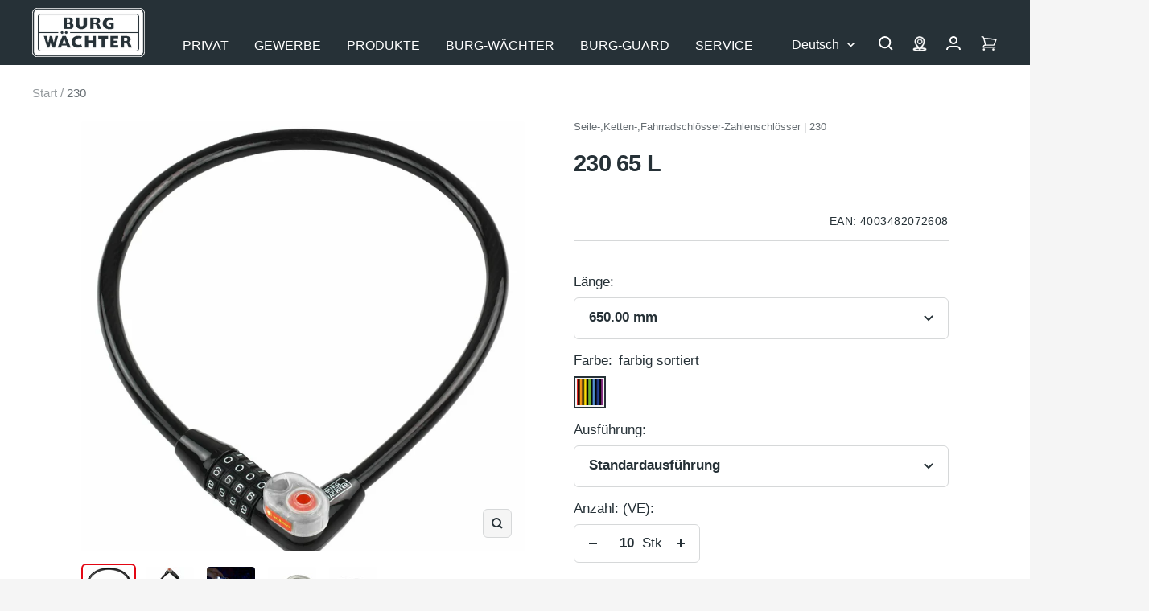

--- FILE ---
content_type: text/html; charset=utf-8
request_url: https://burg.biz/products/230-65-l
body_size: 70308
content:
<!doctype html><html class="no-js" lang="de" dir="ltr">
  <head>

       





















<!-- Google Tag Manager -->
        <script>
  window.dataLayer = window.dataLayer || [];
  dataLayer.push({
    'NUM_GENRE_PAGES': 3  // oder ein dynamischer Wert
  });
</script>
  <script>(function(w,d,s,l,i){w[l]=w[l]||[];w[l].push({'gtm.start':
  new Date().getTime(),event:'gtm.js'});var f=d.getElementsByTagName(s)[0],
  j=d.createElement(s),dl=l!='dataLayer'?'&l='+l:'';j.async=true;j.src=
  'https://www.googletagmanager.com/gtm.js?id='+i+dl;f.parentNode.insertBefore(j,f);
  })(window,document,'script','dataLayer','GTM-P4NJPXSM');</script>
  <!-- End Google Tag Manager --><link rel="preconnect" href="https://delivery.consentmanager.net">
    <link rel="preconnect" href="https://cdn.consentmanager.net">
    <link rel="preload" href="https://burg.biz/cdn/shop/t/290/assets/cmp.js" as="script">
    <script type="text/javascript" data-cmp-ab="1">window.cmp_customlanguages = [{"l":"DE-DEUTSCHLAND","i":"de","r":0,"t":"DE"},{"l":"AA","i":"xy","r":0,"t":"AA"},{"l":"EN-ENGLISH","i":"en","r":0,"t":"EN"},{"l":"FR-FRANCE","i":"fr","r":0,"t":"FR"},{"l":"NL-DUTCH","i":"nl","r":0,"t":"NL"}];</script>
    <script>if(!("gdprAppliesGlobally" in window)){window.gdprAppliesGlobally=true}if(!("cmp_id" in window)||window.cmp_id<1){window.cmp_id=0}if(!("cmp_cdid" in window)){window.cmp_cdid="c2a3474321608"}if(!("cmp_params" in window)){window.cmp_params=""}if(!("cmp_host" in window)){window.cmp_host="b.delivery.consentmanager.net"}if(!("cmp_cdn" in window)){window.cmp_cdn="cdn.consentmanager.net"}if(!("cmp_proto" in window)){window.cmp_proto="https:"}if(!("cmp_codesrc" in window)){window.cmp_codesrc="1"}window.cmp_getsupportedLangs=function(){var b=["DE","EN","FR","IT","NO","DA","FI","ES","PT","RO","BG","ET","EL","GA","HR","LV","LT","MT","NL","PL","SV","SK","SL","CS","HU","RU","SR","ZH","TR","UK","AR","BS"];if("cmp_customlanguages" in window){for(var a=0;a<window.cmp_customlanguages.length;a++){b.push(window.cmp_customlanguages[a].l.toUpperCase())}}return b};window.cmp_getRTLLangs=function(){var a=["AR"];if("cmp_customlanguages" in window){for(var b=0;b<window.cmp_customlanguages.length;b++){if("r" in window.cmp_customlanguages[b]&&window.cmp_customlanguages[b].r){a.push(window.cmp_customlanguages[b].l)}}}return a};window.cmp_getlang=function(j){if(typeof(j)!="boolean"){j=true}if(j&&typeof(cmp_getlang.usedlang)=="string"&&cmp_getlang.usedlang!==""){return cmp_getlang.usedlang}var g=window.cmp_getsupportedLangs();var c=[];var f=location.hash;var e=location.search;var a="languages" in navigator?navigator.languages:[];if(f.indexOf("cmplang=")!=-1){c.push(f.substr(f.indexOf("cmplang=")+8,2).toUpperCase())}else{if(e.indexOf("cmplang=")!=-1){c.push(e.substr(e.indexOf("cmplang=")+8,2).toUpperCase())}else{if("cmp_setlang" in window&&window.cmp_setlang!=""){c.push(window.cmp_setlang.toUpperCase())}else{if(a.length>0){for(var d=0;d<a.length;d++){c.push(a[d])}}}}}if("language" in navigator){c.push(navigator.language)}if("userLanguage" in navigator){c.push(navigator.userLanguage)}var h="";for(var d=0;d<c.length;d++){var b=c[d].toUpperCase();if(g.indexOf(b)!=-1){h=b;break}if(b.indexOf("-")!=-1){b=b.substr(0,2)}if(g.indexOf(b)!=-1){h=b;break}}if(h==""&&typeof(cmp_getlang.defaultlang)=="string"&&cmp_getlang.defaultlang!==""){return cmp_getlang.defaultlang}else{if(h==""){h="EN"}}h=h.toUpperCase();return h};(function(){var y=document;var z=y.getElementsByTagName;var j=window;var r="";var b="_en";if("cmp_getlang" in j){r=j.cmp_getlang().toLowerCase();if("cmp_customlanguages" in j){var g=j.cmp_customlanguages;for(var u=0;u<g.length;u++){if(g[u].l.toLowerCase()==r){r="en";break}}}b="_"+r}function A(e,D){e+="=";var d="";var m=e.length;var i=location;var E=i.hash;var w=i.search;var s=E.indexOf(e);var C=w.indexOf(e);if(s!=-1){d=E.substring(s+m,9999)}else{if(C!=-1){d=w.substring(C+m,9999)}else{return D}}var B=d.indexOf("&");if(B!=-1){d=d.substring(0,B)}return d}var n=("cmp_proto" in j)?j.cmp_proto:"https:";if(n!="http:"&&n!="https:"){n="https:"}var h=("cmp_ref" in j)?j.cmp_ref:location.href;if(h.length>300){h=h.substring(0,300)}var k=y.createElement("script");k.setAttribute("data-cmp-ab","1");var c=A("cmpdesign","cmp_design" in j?j.cmp_design:"");var f=A("cmpregulationkey","cmp_regulationkey" in j?j.cmp_regulationkey:"");var v=A("cmpgppkey","cmp_gppkey" in j?j.cmp_gppkey:"");var p=A("cmpatt","cmp_att" in j?j.cmp_att:"");k.src=n+"//"+j.cmp_host+"/delivery/cmp.php?"+("cmp_id" in j&&j.cmp_id>0?"id="+j.cmp_id:"")+("cmp_cdid" in j?"&cdid="+j.cmp_cdid:"")+"&h="+encodeURIComponent(h)+(c!=""?"&cmpdesign="+encodeURIComponent(c):"")+(f!=""?"&cmpregulationkey="+encodeURIComponent(f):"")+(v!=""?"&cmpgppkey="+encodeURIComponent(v):"")+(p!=""?"&cmpatt="+encodeURIComponent(p):"")+("cmp_params" in j?"&"+j.cmp_params:"")+(y.cookie.length>0?"&__cmpfcc=1":"")+"&l="+r.toLowerCase()+"&o="+(new Date()).getTime();k.type="text/javascript";k.async=true;if(y.currentScript&&y.currentScript.parentElement){y.currentScript.parentElement.appendChild(k)}else{if(y.body){y.body.appendChild(k)}else{var q=["body","div","span","script","head"];for(var u=0;u<q.length;u++){var x=z(q[u]);if(x.length>0){x[0].appendChild(k);break}}}}var o="js";var t=A("cmpdebugunminimized","cmpdebugunminimized" in j?j.cmpdebugunminimized:0)>0?"":".min";var a=A("cmpdebugcoverage","cmp_debugcoverage" in j?j.cmp_debugcoverage:"");if(a=="1"){o="instrumented";t=""}var k=y.createElement("script");k.src=n+"//"+j.cmp_cdn+"/delivery/"+o+"/cmp"+b+t+".js";k.type="text/javascript";k.setAttribute("data-cmp-ab","1");k.async=true;if(y.currentScript&&y.currentScript.parentElement){y.currentScript.parentElement.appendChild(k)}else{if(y.body){y.body.appendChild(k)}else{var x=z("body");if(x.length==0){x=z("div")}if(x.length==0){x=z("span")}if(x.length==0){x=z("ins")}if(x.length==0){x=z("script")}if(x.length==0){x=z("head")}if(x.length>0){x[0].appendChild(k)}}}})();window.cmp_addFrame=function(b){if(!window.frames[b]){if(document.body){var a=document.createElement("iframe");a.style.cssText="display:none";if("cmp_cdn" in window&&"cmp_ultrablocking" in window&&window.cmp_ultrablocking>0){a.src="//"+window.cmp_cdn+"/delivery/empty.html"}a.name=b;a.setAttribute("title","Intentionally hidden, please ignore");a.setAttribute("role","none");a.setAttribute("tabindex","-1");document.body.appendChild(a)}else{window.setTimeout(window.cmp_addFrame,10,b)}}};window.cmp_rc=function(c,b){var j=document.cookie;var g="";var e=0;var f=false;while(j!=""&&e<100){e++;while(j.substr(0,1)==" "){j=j.substr(1,j.length)}var h=j.substring(0,j.indexOf("="));if(j.indexOf(";")!=-1){var k=j.substring(j.indexOf("=")+1,j.indexOf(";"))}else{var k=j.substr(j.indexOf("=")+1,j.length)}if(c==h){g=k;f=true}var d=j.indexOf(";")+1;if(d==0){d=j.length}j=j.substring(d,j.length)}if(!f&&typeof(b)=="string"){g=b}return(g)};window.cmp_stub=function(){var a=arguments;__cmp.a=__cmp.a||[];if(!a.length){return __cmp.a}else{if(a[0]==="ping"){if(a[1]===2){a[2]({gdprApplies:gdprAppliesGlobally,cmpLoaded:false,cmpStatus:"stub",displayStatus:"hidden",apiVersion:"2.2",cmpId:31},true)}else{a[2](false,true)}}else{if(a[0]==="getUSPData"){a[2]({version:1,uspString:window.cmp_rc("__cmpccpausps","1---")},true)}else{if(a[0]==="getTCData"){__cmp.a.push([].slice.apply(a))}else{if(a[0]==="addEventListener"||a[0]==="removeEventListener"){__cmp.a.push([].slice.apply(a))}else{if(a.length==4&&a[3]===false){a[2]({},false)}else{__cmp.a.push([].slice.apply(a))}}}}}}};window.cmp_gpp_ping=function(){return{gppVersion:"1.1",cmpStatus:"stub",cmpDisplayStatus:"hidden",signalStatus:"not ready",supportedAPIs:["5:tcfcav1","7:usnat","8:usca","9:usva","10:usco","11:usut","12:usct"],cmpId:31,sectionList:[],applicableSections:[0],gppString:"",parsedSections:{}}};window.cmp_gppstub=function(){var c=arguments;__gpp.q=__gpp.q||[];if(!c.length){return __gpp.q}var h=c[0];var g=c.length>1?c[1]:null;var f=c.length>2?c[2]:null;var a=null;var j=false;if(h==="ping"){a=window.cmp_gpp_ping();j=true}else{if(h==="addEventListener"){__gpp.e=__gpp.e||[];if(!("lastId" in __gpp)){__gpp.lastId=0}__gpp.lastId++;var d=__gpp.lastId;__gpp.e.push({id:d,callback:g});a={eventName:"listenerRegistered",listenerId:d,data:true,pingData:window.cmp_gpp_ping()};j=true}else{if(h==="removeEventListener"){__gpp.e=__gpp.e||[];a=false;for(var e=0;e<__gpp.e.length;e++){if(__gpp.e[e].id==f){__gpp.e[e].splice(e,1);a=true;break}}j=true}else{__gpp.q.push([].slice.apply(c))}}}if(a!==null&&typeof(g)==="function"){g(a,j)}};window.cmp_msghandler=function(d){var a=typeof d.data==="string";try{var c=a?JSON.parse(d.data):d.data}catch(f){var c=null}if(typeof(c)==="object"&&c!==null&&"__cmpCall" in c){var b=c.__cmpCall;window.__cmp(b.command,b.parameter,function(h,g){var e={__cmpReturn:{returnValue:h,success:g,callId:b.callId}};d.source.postMessage(a?JSON.stringify(e):e,"*")})}if(typeof(c)==="object"&&c!==null&&"__uspapiCall" in c){var b=c.__uspapiCall;window.__uspapi(b.command,b.version,function(h,g){var e={__uspapiReturn:{returnValue:h,success:g,callId:b.callId}};d.source.postMessage(a?JSON.stringify(e):e,"*")})}if(typeof(c)==="object"&&c!==null&&"__tcfapiCall" in c){var b=c.__tcfapiCall;window.__tcfapi(b.command,b.version,function(h,g){var e={__tcfapiReturn:{returnValue:h,success:g,callId:b.callId}};d.source.postMessage(a?JSON.stringify(e):e,"*")},b.parameter)}if(typeof(c)==="object"&&c!==null&&"__gppCall" in c){var b=c.__gppCall;window.__gpp(b.command,function(h,g){var e={__gppReturn:{returnValue:h,success:g,callId:b.callId}};d.source.postMessage(a?JSON.stringify(e):e,"*")},"parameter" in b?b.parameter:null,"version" in b?b.version:1)}};window.cmp_setStub=function(a){if(!(a in window)||(typeof(window[a])!=="function"&&typeof(window[a])!=="object"&&(typeof(window[a])==="undefined"||window[a]!==null))){window[a]=window.cmp_stub;window[a].msgHandler=window.cmp_msghandler;window.addEventListener("message",window.cmp_msghandler,false)}};window.cmp_setGppStub=function(a){if(!(a in window)||(typeof(window[a])!=="function"&&typeof(window[a])!=="object"&&(typeof(window[a])==="undefined"||window[a]!==null))){window[a]=window.cmp_gppstub;window[a].msgHandler=window.cmp_msghandler;window.addEventListener("message",window.cmp_msghandler,false)}};window.cmp_addFrame("__cmpLocator");if(!("cmp_disableusp" in window)||!window.cmp_disableusp){window.cmp_addFrame("__uspapiLocator")}if(!("cmp_disabletcf" in window)||!window.cmp_disabletcf){window.cmp_addFrame("__tcfapiLocator")}if(!("cmp_disablegpp" in window)||!window.cmp_disablegpp){window.cmp_addFrame("__gppLocator")}window.cmp_setStub("__cmp");if(!("cmp_disabletcf" in window)||!window.cmp_disabletcf){window.cmp_setStub("__tcfapi")}if(!("cmp_disableusp" in window)||!window.cmp_disableusp){window.cmp_setStub("__uspapi")}if(!("cmp_disablegpp" in window)||!window.cmp_disablegpp){window.cmp_setGppStub("__gpp")};</script>
    <script src="//burg.biz/cdn/shop/t/290/assets/cmp.js?v=119002899591866138961711356950"></script><meta charset="utf-8">
    <meta name="viewport" content="width=device-width, initial-scale=1.0, height=device-height, minimum-scale=1.0, maximum-scale=1.0">
    <meta name="theme-color" content="#263137">
    <meta name="facebook-domain-verification" content="piml0uotfe57bje8aqia9slf4jihsl" />

    <title>Fahrradschloss-Seilschloss 230 L von BURG-WÄCHTER</title><meta name="description" content="Besonders praktisches Fahrradschloss. Das Kabelschloss 230 L mit integriertem Licht. So können Sie das Seilschloss auch im Dunkeln öffnen und schließen."><link rel="canonical" href="https://burg.biz/products/230-65-l"><link rel="shortcut icon" href="//burg.biz/cdn/shop/files/Unbenannt_96x96.png?v=1637936393" type="image/png">
      <link rel="apple-touch-icon" href="//burg.biz/cdn/shop/files/Unbenannt_96x96.png?v=1637936393"><link rel="preconnect" href="https://cdn.shopify.com">
    <link rel="dns-prefetch" href="https://productreviews.shopifycdn.com">
    <link rel="dns-prefetch" href="https://www.google-analytics.com"><link rel="preload" as="script" href="//burg.biz/cdn/shop/t/290/assets/vendor.js?v=22537653015059156621660554061">
    <link rel="preload" as="script" href="//burg.biz/cdn/shop/t/290/assets/theme.js?v=182015294128857527501762760411"><link rel="preload" as="fetch" href="/products/230-65-l.js" crossorigin>
      <link rel="preload" as="image" imagesizes="(max-width: 999px) calc(100vw - 48px), 640px" imagesrcset="//burg.biz/cdn/shop/files/Produktbild_4003482072608_400x.jpg?v=1697035823 400w, //burg.biz/cdn/shop/files/Produktbild_4003482072608_500x.jpg?v=1697035823 500w, //burg.biz/cdn/shop/files/Produktbild_4003482072608_600x.jpg?v=1697035823 600w, //burg.biz/cdn/shop/files/Produktbild_4003482072608_700x.jpg?v=1697035823 700w, //burg.biz/cdn/shop/files/Produktbild_4003482072608_800x.jpg?v=1697035823 800w, //burg.biz/cdn/shop/files/Produktbild_4003482072608_900x.jpg?v=1697035823 900w, //burg.biz/cdn/shop/files/Produktbild_4003482072608_1000x.jpg?v=1697035823 1000w, //burg.biz/cdn/shop/files/Produktbild_4003482072608_1100x.jpg?v=1697035823 1100w, //burg.biz/cdn/shop/files/Produktbild_4003482072608_1200x.jpg?v=1697035823 1200w, //burg.biz/cdn/shop/files/Produktbild_4003482072608_1280x.jpg?v=1697035823 1280w
"><link rel="preload" as="script" href="//burg.biz/cdn/shop/t/290/assets/flickity.min.js?v=180747422137121284051680506131"><meta property="og:type" content="product">
  <meta property="og:title" content="230">
  <meta property="product:price:amount" content="16,90">
  <meta property="product:price:currency" content="EUR"><meta property="og:image" content="http://burg.biz/cdn/shop/files/Produktbild_4003482072608.jpg?v=1697035823">
  <meta property="og:image:secure_url" content="https://burg.biz/cdn/shop/files/Produktbild_4003482072608.jpg?v=1697035823">
  <meta property="og:image:width" content="1280">
  <meta property="og:image:height" content="1280"><meta property="og:description" content="Besonders praktisches Fahrradschloss. Das Kabelschloss 230 L mit integriertem Licht. So können Sie das Seilschloss auch im Dunkeln öffnen und schließen."><meta property="og:url" content="https://burg.biz/products/230-65-l">
<meta property="og:site_name" content="BURG-WÄCHTER | BURG-GUARD"><meta name="twitter:card" content="summary"><meta name="twitter:title" content="230">
  <meta name="twitter:description" content=""><meta name="twitter:image" content="https://burg.biz/cdn/shop/files/Produktbild_4003482072608_1200x1200_crop_center.jpg?v=1697035823">
  <meta name="twitter:image:alt" content="4003482072608">
    
  <script type="application/ld+json">
  {
    "@context": "https://schema.org",
    "@type": "Product",
    "offers": [{
          "@type": "Offer",
          "name": "650.00 mm \/ farbig sortiert \/ Standardausführung",
          "availability":"https://schema.org/InStock",
          "price": 16.9,
          "priceCurrency": "EUR",
          "priceValidUntil": "2026-01-29","sku": "4003482072608","url": "/products/230-65-l?variant=42428313141501"
        },
{
          "@type": "Offer",
          "name": "1.800.00 mm \/ farbig sortiert \/ Standardausführung",
          "availability":"https://schema.org/InStock",
          "price": 22.4,
          "priceCurrency": "EUR",
          "priceValidUntil": "2026-01-29","sku": "4003482072806","url": "/products/230-65-l?variant=42428313174269"
        }
],
    "brand": {
      "@type": "Brand",
      "name": "Burg Wächter"
    },
    "name": "230",
    "description": "",
    "category": "Seile-,Ketten-,Fahrradschlösser-Zahlenschlösser",
    "url": "/products/230-65-l",
    "sku": "4003482072608",
    "image": {
      "@type": "ImageObject",
      "url": "https://burg.biz/cdn/shop/files/Produktbild_4003482072608_1024x.jpg?v=1697035823",
      "image": "https://burg.biz/cdn/shop/files/Produktbild_4003482072608_1024x.jpg?v=1697035823",
      "name": "4003482072608",
      "width": "1024",
      "height": "1024"
    }
  }
  </script>



  <script type="application/ld+json">
  {
    "@context": "https://schema.org",
    "@type": "BreadcrumbList",
  "itemListElement": [{
      "@type": "ListItem",
      "position": 1,
      "name": "Start",
      "item": "https://burg.biz"
    },{
          "@type": "ListItem",
          "position": 2,
          "name": "230",
          "item": "https://burg.biz/products/230-65-l"
        }]
  }
  </script>

    <style>
  /* Typography (heading) */
  

/* Typography (body) */
  



:root {--heading-color: 38, 49, 55;
    --text-color: 38, 49, 55;
    --background: 245, 245, 245;
    --secondary-background: 245, 245, 245;
    --border-color: 214, 216, 217;
    --border-color-darker: 162, 167, 169;
    --success-color: 0, 153, 51;
    --success-background: 196, 227, 206;
    --error-color: 227, 6, 19;
    --error-background: 244, 228, 229;
    --primary-button-background: 38, 49, 55;
    --primary-button-text-color: 255, 255, 255;
    --secondary-button-background: 207, 202, 202;
    --secondary-button-text-color: 44, 52, 58;
    --product-star-rating: 255, 255, 0;
    --product-on-sale-accent: 222, 42, 42;
    --product-sold-out-accent: 64, 93, 230;
    --product-custom-label-background: 64, 93, 230;
    --product-custom-label-text-color: 255, 255, 255;
    --product-custom-label-2-background: 255, 255, 0;
    --product-custom-label-2-text-color: 0, 0, 0;
    --product-low-stock-text-color: 222, 42, 42;
    --product-in-stock-text-color: 0, 153, 51;
    --product-background: 255, 255, 255;
    --loading-bar-background: 38, 49, 55;

    /* We duplicate some "base" colors as root colors, which is useful to use on drawer elements or popover without. Those should not be overridden to avoid issues */
    --root-heading-color: 38, 49, 55;
    --root-text-color: 38, 49, 55;
    --root-background: 245, 245, 245;
    --root-border-color: 214, 216, 217;
    --root-primary-button-background: 38, 49, 55;
    --root-primary-button-text-color: 255, 255, 255;

    --base-font-size: 17px;
    --heading-font-family: Helvetica, Arial, sans-serif;
    --heading-font-weight: 700;
    --heading-font-style: normal;
    --heading-line-height: 1.4;
    --heading-text-transform: normal;
    --text-font-family:  Helvetica, Arial, sans-serif;
    --text-font-family2:  Helvetica, Arial, sans-serif;
    --text-font-weight: 400;
    --text-font-style: normal;
    --text-font-bold-weight: 700;
    --text-line-height: 1.4;

    /* Typography (font size) */
    --heading-xxsmall-font-size: 10px;
    --heading-xsmall-font-size: 10px;
    --heading-small-font-size: 11px;
    --heading-large-font-size: 29px;
    --heading-h1-font-size: 29px;
    --heading-h2-font-size: 25px;
    --heading-h3-font-size: 23px;
    --heading-h4-font-size: 19px;
    --heading-h5-font-size: 15px;
    --heading-h6-font-size: 13px;

    /* Control the look and feel of the theme by changing radius of various elements */
    --button-border-radius: 6px;
    --button-letter-spacing: 1px;
    --block-border-radius: 8px;
    --block-border-radius-reduced: 4px;
    --color-swatch-border-radius: 0px;

    /* Button size */
    --button-height: 48px;
    --button-small-height: 40px;

    /* Form related */
    --form-input-field-height: 48px;
    --form-input-gap: 16px;
    --form-submit-margin: 24px;

    /* Product listing related variables */
    --product-list-block-spacing: 32px;

    /* Video related */
    --play-button-background: 245, 245, 245;
    --play-button-arrow: 38, 49, 55;

    /* RTL support */
    --transform-logical-flip: 1;
    --transform-origin-start: left;
    --transform-origin-end: right;

    /* Other */
    --zoom-cursor-svg-url: url(//burg.biz/cdn/shop/t/290/assets/zoom-cursor.svg?v=103862391431123669271750417702);
    --arrow-right-svg-url: url(//burg.biz/cdn/shop/t/290/assets/arrow-right.svg?v=142383790436374891111750417702);
    --arrow-left-svg-url: url(//burg.biz/cdn/shop/t/290/assets/arrow-left.svg?v=139961019643893863551750417702);

    /* Some useful variables that we can reuse in our CSS. Some explanation are needed for some of them:
       - container-max-width-minus-gutters: represents the container max width without the edge gutters
       - container-outer-width: considering the screen width, represent all the space outside the container
       - container-outer-margin: same as container-outer-width but get set to 0 inside a container
       - container-inner-width: the effective space inside the container (minus gutters)
       - grid-column-width: represents the width of a single column of the grid
       - vertical-breather: this is a variable that defines the global "spacing" between sections, and inside the section
                            to create some "breath" and minimum spacing
     */
    --container-max-width: 1600px;
    --container-gutter: 24px;
    --container-max-width-minus-gutters: calc(var(--container-max-width) - (var(--container-gutter)) * 2);
    --container-outer-width: max(calc((100vw - var(--container-max-width-minus-gutters)) / 2), var(--container-gutter));
    --container-outer-margin: var(--container-outer-width);
    --container-inner-width: calc(100vw - var(--container-outer-width) * 2);

    --grid-column-count: 10;
    --grid-gap: 24px;
    --grid-column-width: calc((100vw - var(--container-outer-width) * 2 - var(--grid-gap) * (var(--grid-column-count) - 1)) / var(--grid-column-count));

    --vertical-breather: 28px;
    --vertical-breather-tight: 28px;

    /* Shopify related variables */
    --payment-terms-background-color: #f5f5f5;
  }

  @media screen and (min-width: 741px) {
    :root {
      --container-gutter: 40px;
      --grid-column-count: 20;
      --vertical-breather: 40px;
      --vertical-breather-tight: 40px;

      /* Typography (font size) */
      --heading-xsmall-font-size: 11px;
      --heading-small-font-size: 12px;
      --heading-large-font-size: 45px;
      --heading-h1-font-size: 45px;
      --heading-h2-font-size: 33px;
      --heading-h3-font-size: 27px;
      --heading-h4-font-size: 19px;
      --heading-h5-font-size: 15px;
      --heading-h6-font-size: 13px;

      /* Form related */
      --form-input-field-height: 52px;
      --form-submit-margin: 32px;

      /* Button size */
      --button-height: 52px;
      --button-small-height: 44px;
    }
  }

  @media screen and (min-width: 1200px) {
    :root {
      --vertical-breather: 48px;
      --vertical-breather-tight: 48px;
      --product-list-block-spacing: 48px;

      /* Typography */
      --heading-large-font-size: 55px;
      --heading-h1-font-size: 47px;
      --heading-h2-font-size: 41px;
      --heading-h3-font-size: 29px;
      --heading-h4-font-size: 23px;
      --heading-h5-font-size: 19px;
      --heading-h6-font-size: 13px;
    }
  }

  @media screen and (min-width: 1600px) {
    :root {
      --vertical-breather: 48px;
      --vertical-breather-tight: 48px;
    }
  }
</style>
    <script>
  // This allows to expose several variables to the global scope, to be used in scripts
  window.themeVariables = {
    settings: {
      direction: "ltr",
      pageType: "product",
      cartCount: 0,
      moneyFormat: "{{amount_with_comma_separator}} €",
      moneyWithCurrencyFormat: "{{amount_with_comma_separator}} €",
      showVendor: false,
      discountMode: "saving",
      currencyCodeEnabled: false,
      searchMode: "product,article,page,collection",
      searchUnavailableProducts: "last",
      cartType: "message",
      cartCurrency: "EUR",
      defaultBgLink: "\/pages\/bg-ansprechpartner",
      bgLinkInternal: "https:\/\/burg.biz\/pages\/bg-ansprechpartner",
      bwLinkInternal: "https:\/\/burg.biz\/pages\/kontakt-hotline",
      mobileZoomFactor: 2.5
    },

    routes: {
      host: "burg.biz",
      rootUrl: "\/",
      rootUrlWithoutSlash: '',
      cartUrl: "\/cart",
      cartAddUrl: "\/cart\/add",
      cartChangeUrl: "\/cart\/change",
      searchUrl: "\/search",
      predictiveSearchUrl: "\/search\/suggest",
      productRecommendationsUrl: "\/recommendations\/products"
    },

    strings: {
      accessibilityDelete: "Löschen",
      accessibilityClose: "Schließen",
      collectionSoldOut: "bald wieder erhältlich",
      collectionBestellartikel: "Bestellartikel",
      collectionDiscount: "Spare @savings@",
      productSalePrice: "Angebotspreis",
      productRegularPrice: "Regulärer Preis",
      productFormUnavailable: "Nicht verfügbar",
      productFormSoldOut: "bald wieder erhältlich",
      productFormBestellartikel: "Bestellartikel",
      productFormPreOrder: "Vorbestellen",
      productFormAddToCart: "Zum Warenkorb hinzufügen",
      productFormUVP: "UVP",
      searchNoResults: "Es konnten keine Ergebnisse gefunden werden.",
      searchNewSearch: "Neue Suche",
      searchProducts: "Produkte",
      searchArticles: "Blogbeiträge",
      searchPages: "Seiten",
      searchCollections: "Kategorien",
      cartViewCart: "Warenkorb ansehen",
      cartItemAdded: "Produkt zum Warenkorb hinzugefügt!",
      cartItemAddedShort: "Zum Warenkorb hinzugefügt!",
      cartAddOrderNote: "Notiz hinzufügen",
      cartEditOrderNote: "Notiz bearbeiten",
      shippingEstimatorNoResults: "Entschuldigen Sie, wir liefern leider nicht an Ihre Adresse.",
      shippingEstimatorOneResult: "Es gibt eine Versandklasse für Deine Adresse:",
      shippingEstimatorMultipleResults: "Es gibt mehrere Versandklassen für Deine Adresse:",
      shippingEstimatorError: "Ein oder mehrere Fehler sind beim Abrufen der Versandklassen aufgetreten:",
      consentModalTitle: "Wir benötigen Ihre Zustimmung, um {{service}} zu laden!",
      consentModalDescription: "Wir verwenden den Service, um Inhalte einzubetten. Dieser Service kann Daten zu Ihren Aktivitäten sammeln. Bitte lesen Sie die Details durch und stimmen Sie der Nutzung des Service zu, um diese Inhalte anzuzeigen.",
      consentModalAccept: "Akzeptieren"
    },

    libs: {
      flickity: "\/\/burg.biz\/cdn\/shop\/t\/290\/assets\/flickity.min.js?v=180747422137121284051680506131",
      photoswipe: "\/\/burg.biz\/cdn\/shop\/t\/290\/assets\/photoswipe.min.js?v=17619293982962393691680506132",
      qrCode: "\/\/burg.biz\/cdn\/shopifycloud\/storefront\/assets\/themes_support\/vendor\/qrcode-3f2b403b.js"
    },

    breakpoints: {
      phone: 'screen and (max-width: 740px)',
      tablet: 'screen and (min-width: 741px) and (max-width: 999px)',
      tabletAndUp: 'screen and (min-width: 741px)',
      pocket: 'screen and (max-width: 999px)',
      lap: 'screen and (min-width: 1000px) and (max-width: 1199px)',
      lapAndUp: 'screen and (min-width: 1000px)',
      desktop: 'screen and (min-width: 1200px)',
      wide: 'screen and (min-width: 1400px)'
    },

    info: {
      name: 'Focal',
      version: '8.0.0'
    }
  };

  if ('noModule' in HTMLScriptElement.prototype) {
    // Old browsers (like IE) that does not support module will be considered as if not executing JS at all
    document.documentElement.className = document.documentElement.className.replace('no-js', 'js');

    requestAnimationFrame(() => {
      const viewportHeight = (window.visualViewport ? window.visualViewport.height : document.documentElement.clientHeight);
      document.documentElement.style.setProperty('--window-height',viewportHeight + 'px');
    });
  }// We save the product ID in local storage to be eventually used for recently viewed section
    try {
      const setRVPCookie = function () {
        const items = JSON.parse(localStorage.getItem('theme:recently-viewed-products') || '[]');

        // We check if the current product already exists, and if it does not, we add it at the start
        if (!items.includes(7560405057789)) {
          items.unshift(7560405057789);
        }

        localStorage.setItem('theme:recently-viewed-products', JSON.stringify(items.slice(0, 20)));
      }
      if(window.initialConsentSet) {
        setRVPCookie();
      } else {
        __cmp("addEventListener",["consent",function () {
          setRVPCookie();
        } ,false],null);
      }
    } catch (e) {
      // Safari in private mode does not allow setting item, we silently fail
    }</script>
    <link href="//burg.biz/cdn/shop/t/290/assets/theme.css?v=86130935304452007901765265354" rel="stylesheet" type="text/css" media="all" />
    <script src="//burg.biz/cdn/shop/t/290/assets/vendor.js?v=22537653015059156621660554061" defer></script>
    <script src="//burg.biz/cdn/shop/t/290/assets/theme.js?v=182015294128857527501762760411" defer></script>
   <script>window.performance && window.performance.mark && window.performance.mark('shopify.content_for_header.start');</script><meta id="shopify-digital-wallet" name="shopify-digital-wallet" content="/60964700413/digital_wallets/dialog">
<link rel="alternate" hreflang="x-default" href="https://burg.biz/products/230-65-l">
<link rel="alternate" hreflang="de-DE" href="https://burg.biz/products/230-65-l">
<link rel="alternate" hreflang="nl-DE" href="https://burg.biz/nl/products/230-65-l">
<link rel="alternate" hreflang="en-DE" href="https://burg.biz/en/products/230-65-l">
<link rel="alternate" hreflang="fr-DE" href="https://burg.biz/fr/products/230-65-l">
<link rel="alternate" type="application/json+oembed" href="https://burg.biz/products/230-65-l.oembed">
<script async="async" src="/checkouts/internal/preloads.js?locale=de-DE"></script>
<script id="shopify-features" type="application/json">{"accessToken":"d16fc7b2f5e8da6e18a3f5817ac52978","betas":["rich-media-storefront-analytics"],"domain":"burg.biz","predictiveSearch":true,"shopId":60964700413,"locale":"de"}</script>
<script>var Shopify = Shopify || {};
Shopify.shop = "burg-waechter.myshopify.com";
Shopify.locale = "de";
Shopify.currency = {"active":"EUR","rate":"1.0"};
Shopify.country = "DE";
Shopify.theme = {"name":"burg-waechter-theme\/master","id":134760136957,"schema_name":"Focal","schema_version":"8.3.0","theme_store_id":null,"role":"main"};
Shopify.theme.handle = "null";
Shopify.theme.style = {"id":null,"handle":null};
Shopify.cdnHost = "burg.biz/cdn";
Shopify.routes = Shopify.routes || {};
Shopify.routes.root = "/";</script>
<script type="module">!function(o){(o.Shopify=o.Shopify||{}).modules=!0}(window);</script>
<script>!function(o){function n(){var o=[];function n(){o.push(Array.prototype.slice.apply(arguments))}return n.q=o,n}var t=o.Shopify=o.Shopify||{};t.loadFeatures=n(),t.autoloadFeatures=n()}(window);</script>
<script id="shop-js-analytics" type="application/json">{"pageType":"product"}</script>
<script defer="defer" async type="module" src="//burg.biz/cdn/shopifycloud/shop-js/modules/v2/client.init-shop-cart-sync_HUjMWWU5.de.esm.js"></script>
<script defer="defer" async type="module" src="//burg.biz/cdn/shopifycloud/shop-js/modules/v2/chunk.common_QpfDqRK1.esm.js"></script>
<script type="module">
  await import("//burg.biz/cdn/shopifycloud/shop-js/modules/v2/client.init-shop-cart-sync_HUjMWWU5.de.esm.js");
await import("//burg.biz/cdn/shopifycloud/shop-js/modules/v2/chunk.common_QpfDqRK1.esm.js");

  window.Shopify.SignInWithShop?.initShopCartSync?.({"fedCMEnabled":true,"windoidEnabled":true});

</script>
<script id="__st">var __st={"a":60964700413,"offset":3600,"reqid":"d1000fd6-61c3-4690-a4c6-f6716df7d0f9-1768818184","pageurl":"burg.biz\/products\/230-65-l","u":"3370dddb0a8c","p":"product","rtyp":"product","rid":7560405057789};</script>
<script>window.ShopifyPaypalV4VisibilityTracking = true;</script>
<script id="captcha-bootstrap">!function(){'use strict';const t='contact',e='account',n='new_comment',o=[[t,t],['blogs',n],['comments',n],[t,'customer']],c=[[e,'customer_login'],[e,'guest_login'],[e,'recover_customer_password'],[e,'create_customer']],r=t=>t.map((([t,e])=>`form[action*='/${t}']:not([data-nocaptcha='true']) input[name='form_type'][value='${e}']`)).join(','),a=t=>()=>t?[...document.querySelectorAll(t)].map((t=>t.form)):[];function s(){const t=[...o],e=r(t);return a(e)}const i='password',u='form_key',d=['recaptcha-v3-token','g-recaptcha-response','h-captcha-response',i],f=()=>{try{return window.sessionStorage}catch{return}},m='__shopify_v',_=t=>t.elements[u];function p(t,e,n=!1){try{const o=window.sessionStorage,c=JSON.parse(o.getItem(e)),{data:r}=function(t){const{data:e,action:n}=t;return t[m]||n?{data:e,action:n}:{data:t,action:n}}(c);for(const[e,n]of Object.entries(r))t.elements[e]&&(t.elements[e].value=n);n&&o.removeItem(e)}catch(o){console.error('form repopulation failed',{error:o})}}const l='form_type',E='cptcha';function T(t){t.dataset[E]=!0}const w=window,h=w.document,L='Shopify',v='ce_forms',y='captcha';let A=!1;((t,e)=>{const n=(g='f06e6c50-85a8-45c8-87d0-21a2b65856fe',I='https://cdn.shopify.com/shopifycloud/storefront-forms-hcaptcha/ce_storefront_forms_captcha_hcaptcha.v1.5.2.iife.js',D={infoText:'Durch hCaptcha geschützt',privacyText:'Datenschutz',termsText:'Allgemeine Geschäftsbedingungen'},(t,e,n)=>{const o=w[L][v],c=o.bindForm;if(c)return c(t,g,e,D).then(n);var r;o.q.push([[t,g,e,D],n]),r=I,A||(h.body.append(Object.assign(h.createElement('script'),{id:'captcha-provider',async:!0,src:r})),A=!0)});var g,I,D;w[L]=w[L]||{},w[L][v]=w[L][v]||{},w[L][v].q=[],w[L][y]=w[L][y]||{},w[L][y].protect=function(t,e){n(t,void 0,e),T(t)},Object.freeze(w[L][y]),function(t,e,n,w,h,L){const[v,y,A,g]=function(t,e,n){const i=e?o:[],u=t?c:[],d=[...i,...u],f=r(d),m=r(i),_=r(d.filter((([t,e])=>n.includes(e))));return[a(f),a(m),a(_),s()]}(w,h,L),I=t=>{const e=t.target;return e instanceof HTMLFormElement?e:e&&e.form},D=t=>v().includes(t);t.addEventListener('submit',(t=>{const e=I(t);if(!e)return;const n=D(e)&&!e.dataset.hcaptchaBound&&!e.dataset.recaptchaBound,o=_(e),c=g().includes(e)&&(!o||!o.value);(n||c)&&t.preventDefault(),c&&!n&&(function(t){try{if(!f())return;!function(t){const e=f();if(!e)return;const n=_(t);if(!n)return;const o=n.value;o&&e.removeItem(o)}(t);const e=Array.from(Array(32),(()=>Math.random().toString(36)[2])).join('');!function(t,e){_(t)||t.append(Object.assign(document.createElement('input'),{type:'hidden',name:u})),t.elements[u].value=e}(t,e),function(t,e){const n=f();if(!n)return;const o=[...t.querySelectorAll(`input[type='${i}']`)].map((({name:t})=>t)),c=[...d,...o],r={};for(const[a,s]of new FormData(t).entries())c.includes(a)||(r[a]=s);n.setItem(e,JSON.stringify({[m]:1,action:t.action,data:r}))}(t,e)}catch(e){console.error('failed to persist form',e)}}(e),e.submit())}));const S=(t,e)=>{t&&!t.dataset[E]&&(n(t,e.some((e=>e===t))),T(t))};for(const o of['focusin','change'])t.addEventListener(o,(t=>{const e=I(t);D(e)&&S(e,y())}));const B=e.get('form_key'),M=e.get(l),P=B&&M;t.addEventListener('DOMContentLoaded',(()=>{const t=y();if(P)for(const e of t)e.elements[l].value===M&&p(e,B);[...new Set([...A(),...v().filter((t=>'true'===t.dataset.shopifyCaptcha))])].forEach((e=>S(e,t)))}))}(h,new URLSearchParams(w.location.search),n,t,e,['guest_login'])})(!1,!0)}();</script>
<script integrity="sha256-4kQ18oKyAcykRKYeNunJcIwy7WH5gtpwJnB7kiuLZ1E=" data-source-attribution="shopify.loadfeatures" defer="defer" src="//burg.biz/cdn/shopifycloud/storefront/assets/storefront/load_feature-a0a9edcb.js" crossorigin="anonymous"></script>
<script data-source-attribution="shopify.dynamic_checkout.dynamic.init">var Shopify=Shopify||{};Shopify.PaymentButton=Shopify.PaymentButton||{isStorefrontPortableWallets:!0,init:function(){window.Shopify.PaymentButton.init=function(){};var t=document.createElement("script");t.src="https://burg.biz/cdn/shopifycloud/portable-wallets/latest/portable-wallets.de.js",t.type="module",document.head.appendChild(t)}};
</script>
<script data-source-attribution="shopify.dynamic_checkout.buyer_consent">
  function portableWalletsHideBuyerConsent(e){var t=document.getElementById("shopify-buyer-consent"),n=document.getElementById("shopify-subscription-policy-button");t&&n&&(t.classList.add("hidden"),t.setAttribute("aria-hidden","true"),n.removeEventListener("click",e))}function portableWalletsShowBuyerConsent(e){var t=document.getElementById("shopify-buyer-consent"),n=document.getElementById("shopify-subscription-policy-button");t&&n&&(t.classList.remove("hidden"),t.removeAttribute("aria-hidden"),n.addEventListener("click",e))}window.Shopify?.PaymentButton&&(window.Shopify.PaymentButton.hideBuyerConsent=portableWalletsHideBuyerConsent,window.Shopify.PaymentButton.showBuyerConsent=portableWalletsShowBuyerConsent);
</script>
<script data-source-attribution="shopify.dynamic_checkout.cart.bootstrap">document.addEventListener("DOMContentLoaded",(function(){function t(){return document.querySelector("shopify-accelerated-checkout-cart, shopify-accelerated-checkout")}if(t())Shopify.PaymentButton.init();else{new MutationObserver((function(e,n){t()&&(Shopify.PaymentButton.init(),n.disconnect())})).observe(document.body,{childList:!0,subtree:!0})}}));
</script>

<script>window.performance && window.performance.mark && window.performance.mark('shopify.content_for_header.end');</script>

<!--begin-boost-pfs-filter-css-->
  <link href="//burg.biz/cdn/shop/t/290/assets/boost-pfs-instant-search.css?v=82076663221113590721668524914" rel="stylesheet" type="text/css" media="all" />
<link href="//burg.biz/cdn/shop/t/290/assets/boost-pfs-custom.css?v=112578074306284645291748242071" rel="stylesheet" type="text/css" media="all" />
<style data-id="boost-pfs-style">
    .boost-pfs-filter-option-title-text {font-size: 16px;font-weight: 600;text-transform: none;font-family: Hind;}

   .boost-pfs-filter-tree-v .boost-pfs-filter-option-title-text:before {}
    .boost-pfs-filter-tree-v .boost-pfs-filter-option.boost-pfs-filter-option-collapsed .boost-pfs-filter-option-title-text:before {}
    .boost-pfs-filter-tree-h .boost-pfs-filter-option-title-heading:before {}

    .boost-pfs-filter-refine-by .boost-pfs-filter-option-title h3 {}

    .boost-pfs-filter-option-content .boost-pfs-filter-option-item-list .boost-pfs-filter-option-item button,
    .boost-pfs-filter-option-content .boost-pfs-filter-option-item-list .boost-pfs-filter-option-item .boost-pfs-filter-button,
    .boost-pfs-filter-option-range-amount input,
    .boost-pfs-filter-tree-v .boost-pfs-filter-refine-by .boost-pfs-filter-refine-by-items .refine-by-item,
    .boost-pfs-filter-refine-by-wrapper-v .boost-pfs-filter-refine-by .boost-pfs-filter-refine-by-items .refine-by-item,
    .boost-pfs-filter-refine-by .boost-pfs-filter-option-title,
    .boost-pfs-filter-refine-by .boost-pfs-filter-refine-by-items .refine-by-item>a,
    .boost-pfs-filter-refine-by>span,
    .boost-pfs-filter-clear,
    .boost-pfs-filter-clear-all{font-family: Hind;}
    .boost-pfs-filter-tree-h .boost-pfs-filter-pc .boost-pfs-filter-refine-by-items .refine-by-item .boost-pfs-filter-clear .refine-by-type,
    .boost-pfs-filter-refine-by-wrapper-h .boost-pfs-filter-pc .boost-pfs-filter-refine-by-items .refine-by-item .boost-pfs-filter-clear .refine-by-type {}

    .boost-pfs-filter-option-multi-level-collections .boost-pfs-filter-option-multi-level-list .boost-pfs-filter-option-item .boost-pfs-filter-button-arrow .boost-pfs-arrow:before,
    .boost-pfs-filter-option-multi-level-tag .boost-pfs-filter-option-multi-level-list .boost-pfs-filter-option-item .boost-pfs-filter-button-arrow .boost-pfs-arrow:before {}

    .boost-pfs-filter-refine-by-wrapper-v .boost-pfs-filter-refine-by .boost-pfs-filter-refine-by-items .refine-by-item .boost-pfs-filter-clear:after,
    .boost-pfs-filter-refine-by-wrapper-v .boost-pfs-filter-refine-by .boost-pfs-filter-refine-by-items .refine-by-item .boost-pfs-filter-clear:before,
    .boost-pfs-filter-tree-v .boost-pfs-filter-refine-by .boost-pfs-filter-refine-by-items .refine-by-item .boost-pfs-filter-clear:after,
    .boost-pfs-filter-tree-v .boost-pfs-filter-refine-by .boost-pfs-filter-refine-by-items .refine-by-item .boost-pfs-filter-clear:before,
    .boost-pfs-filter-refine-by-wrapper-h .boost-pfs-filter-pc .boost-pfs-filter-refine-by-items .refine-by-item .boost-pfs-filter-clear:after,
    .boost-pfs-filter-refine-by-wrapper-h .boost-pfs-filter-pc .boost-pfs-filter-refine-by-items .refine-by-item .boost-pfs-filter-clear:before,
    .boost-pfs-filter-tree-h .boost-pfs-filter-pc .boost-pfs-filter-refine-by-items .refine-by-item .boost-pfs-filter-clear:after,
    .boost-pfs-filter-tree-h .boost-pfs-filter-pc .boost-pfs-filter-refine-by-items .refine-by-item .boost-pfs-filter-clear:before {}
    .boost-pfs-filter-option-range-slider .noUi-value-horizontal {}

    .boost-pfs-filter-tree-mobile-button button,
    .boost-pfs-filter-top-sorting-mobile button {}
    .boost-pfs-filter-top-sorting-mobile button>span:after {}
  </style>
<!--end-boost-pfs-filter-css-->
<!-- BEGIN app block: shopify://apps/tablepress-size-chart/blocks/tablepress-block-dev/0315ebd4-567b-4721-9e07-500c79914395 --><script>console.log('Script tag load tp')</script>
<script>
var TP_IDX_url = "https://app.identixweb.com/";
</script>


	
		<script type="text/javascript" async src="https://app.identixweb.com/tablepress/assets/js/tablepress.js"></script>
	


<!-- END app block --><!-- BEGIN app block: shopify://apps/flair/blocks/init/51d5ae10-f90f-4540-9ec6-f09f14107bf4 --><!-- BEGIN app snippet: init --><script>  (function() {    function l(url, onload) {      var script = document.createElement("script");      script.src = url;      script.async = true;      script.onload = onload;      document.head.appendChild(script);    }function r() {        return new Promise((resolve) => {          if (document.readyState == "loading") {            document.addEventListener("DOMContentLoaded", () => resolve());          } else {            resolve();          }        });      }      function isg3() {        let k = "_flair_pv";        let v = new URLSearchParams(window.location.search).get(k);        if (v == "") {          localStorage.removeItem(k);          return false;        }        else if (v != null) {          let x = new Date().getTime() + 24 * 60 * 60 * 1000;          localStorage.setItem(k,`${v}:${x}`);          return true;        } else {          let sv = localStorage.getItem(k);          if (sv && Number(sv.split(":")[1]) > new Date().getTime()) {            return true;          }        }        localStorage.removeItem(k);        return false;      }function g2() {        l("https://cdn.shopify.com/extensions/019a7387-b640-7f63-aab2-9805ebe6be4c/flair-theme-app-38/assets/flair_gen2.js", () => {          r().then(() => {            let d ={"shop":{  "collection_handle":null,  "page_type":"product",  "product_id":"7560405057789",  "search_url":"\/search",  "_":1},"app":{  "refresh_on_init":true,"badge_variant_refresh":{"enabled":false,"type":"change","parent_selector":"form[action=\"\/cart\/add\"]","selector":".single-option-selector","delay":100},"banner_countdown_enabled":false,  "_":1}};            let c = "";            FlairApp.init(d);            if (c != "") {              let style = document.createElement("style");              style.textContent = c;              document.head.appendChild(style);            }          })        })      }function g3() {      let d ={"config":{  "storefront_token":null,  "_":1},"current":{"collection_id":"",  "country":"DE",  "currency":"EUR","language":"de","money_format":"{{amount_with_comma_separator}} €",  "page_type":"product",  "product_id":"7560405057789",  "shopify_domain":"burg-waechter.myshopify.com",  "_":1}};      l("https://cdn.shopify.com/extensions/019a7387-b640-7f63-aab2-9805ebe6be4c/flair-theme-app-38/assets/flair_gen3.js", () => {        FlairApp.init(d);      });    }if (isg3()) {        g3();        console.info(`Flair generation 3 preview is enabled. Click here to cancel: https://${window.location.host}/?_flair_pv=`)      } else {        g2();      }})()</script><!-- END app snippet --><!-- generated: 2026-01-19 11:23:05 +0100 -->

<!-- END app block --><!-- BEGIN app block: shopify://apps/geolizr/blocks/geolizr/aef0b9c9-52b7-4101-afe7-e3014ff137aa --><!-- BEGIN app snippet: geolizr-init --><script>
/* polyfill for startswith */
if (!String.prototype.startsWith) { String.prototype.startsWith = function(searchString, position) { position = position || 0; return this.indexOf(searchString, position) === position; }; }
</script>
<script type="module" src="https://cdn.shopify.com/extensions/019a0da3-fdc5-7cc2-85d0-64197e10f415/api-geolizr-162/assets/geolizr-lib.js"></script>

<script>
    let checkVersion = 20231201;
    if(typeof window.Geolizr !== "undefined" && window.Geolizr.version !== checkVersion) {
        throw new Error("old Geolizr detected");
    }

    if(typeof window.Geolizr === "undefined") {
        window.Geolizr = {};
        window.Geolizr.currencyDynamicCountry = false;
        window.Geolizr.version = checkVersion;
        window.Geolizr.foundOldVersion = false;
        window.Geolizr.waitforMoneyFormat = true;
    }

    // save geolizr-lib-class.js url to the sessionStorage
    sessionStorage.setItem('geolizr_lib_url', "");
    if(typeof window.Geolizr.events === "undefined") Geolizr.events = {};
    if(typeof window.Geolizr.geolizrEvents === "undefined") Geolizr.geolizrEvents = [];

    window.Geolizr.config = function(config) {
        window.Geolizr.currency_widget_enabled = config.currency_widget_enabled === "true" || false;
        window.Geolizr.shopCurrency = 'EUR';
        window.Geolizr.shopifyFormatMoneySet = false;
        window.Geolizr.observeElements = [];
    };

    
    
    
    
    window.Geolizr.moneyFormats = {};
    
    

    window.Geolizr.shopifyCurrencyList = [];
    window.Geolizr.shopifyCurrency = {};
    window.Geolizr.shopifyCurrencyListIndex = {};
    let setShopifyCurrencyToGeolizr = function() {
        let GeolizrEachCurrency = {};
        
        GeolizrEachCurrency = {
            "iso_code": "EUR",
            "name": "Euro",
            "symbol": "€",
            "shop_currency": true
        };
        if(GeolizrEachCurrency.shop_currency) {
            window.Geolizr.shopifyCurrency = GeolizrEachCurrency;
        }
        window.Geolizr.shopifyCurrencyList.push(GeolizrEachCurrency);
        window.Geolizr.shopifyCurrencyListIndex[GeolizrEachCurrency.iso_code] = window.Geolizr.shopifyCurrencyList.indexOf(GeolizrEachCurrency);
        
    }

    setShopifyCurrencyToGeolizr();

    

    /* Service Aliase */
    window.Geolizr.activateFreegeoip = window.Geolizr.activateIpStackProvider;
    window.Geolizr.requestLocaleRootUrl = "\/";
    window.Geolizr.addSystemEventListener = function(name, callback) {
        if (typeof window.Geolizr.realInit !== 'undefined') {
            window.Geolizr.realInit(function($) {
                callback({jquery: $});
            })
        } else {
            window.Geolizr.geolizrEvents.push(new CustomEvent(name));
            document.addEventListener(name, callback);
        }
    };

    window.Geolizr.addEventListener = function(name, callback, priority) {
        if(typeof priority == "undefined") priority = 100;
        if(typeof window.Geolizr.realAddEventListener === "undefined") {
            if (!window.Geolizr.events[name]) Geolizr.events[name] = [];
            window.Geolizr.events[name].push({callback: callback, priority: priority});
        } else {
            window.Geolizr.realAddEventListener(name, callback, priority);
        }
    };

    window.Geolizr.getGeoData = function(callback) {
        if(typeof window.Geolizr.realGetGeoData === "undefined") {
            window.Geolizr.addEventListener('geolizr.init', function() {
                window.Geolizr.getGeoData(callback);
            }, 200)
        } else {
            window.Geolizr.realGetGeoData(callback);
        }
    };

    window.Geolizr.init = function(callback, priority) {
        if(typeof window.Geolizr.realInit === "undefined")
            window.Geolizr.addEventListener("geolizr.init", callback, priority);
        else
            window.Geolizr.realInit(callback, priority);
    };


    window.Geolizr.notification_widget_enabled = false;
    window.Geolizr.popup_widget_enabled = false;
    window.Geolizr.api_widget_enabled = true;
    window.Geolizr.currency_widget_enabled = false;
    window.Geolizr.redirect_widget_enabled = true;

    window.Geolizr.enables = {
        'notification_widget_enabled': window.Geolizr.notification_widget_enabled,
        'popup_widget_enabled': window.Geolizr.popup_widget_enabled,
        'api_widget_enabled': window.Geolizr.api_widget_enabled,
        'currency_widget_enabled': window.Geolizr.currency_widget_enabled,
        'redirect_widget_enabled': window.Geolizr.redirect_widget_enabled
    };

    if(window.Geolizr.popup_widget_enabled || window.Geolizr.notification_widget_enabled || window.Geolizr.currency_widget_enabled) {
        
        window.Geolizr.geolizrCssFile = "";
        
    }

</script>

<style>
    .geolizr-currency-switch-wrapper {
        visibility: hidden;
    }

    #geolizr-notification {
        position: fixed !important;
        top: 0 !important;
        left: 0 !important;
        margin: 0 !important;
        padding: 0 !important;
        width: 100% !important;
        height: auto !important;
        min-height: 0 !important;
        max-height: none !important;
        z-index: 10000000 !important
    }

    #geolizr-notification>#geolizr-notification-message-wrapper {
        text-align: center !important;
        width: 100% !important;
        padding: 10px;
        -webkit-box-shadow: 10px 10px 5px 0 rgba(143, 143, 143, .35);
        -moz-box-shadow: 10px 10px 5px 0 rgba(143, 143, 143, .35);
        box-shadow: 10px 10px 5px 0 rgba(143, 143, 143, .35)
    }

    #geolizr-dismiss-notification {
        box-sizing: content-box;
        padding: 5px !important;
        margin: 0 !important;
        position: absolute !important;
        top: 12px !important;
        right: 12px !important;
        text-decoration: none !important;
        font-family: Arial, serif ! important;
        height: 15px !important;
        border-radius: 15px;
        width: 15px !important;
        line-height: 16px;
        font-size: 20px;
        font-weight: 700;
        cursor: pointer;
        display: inline-block
    }

    .geolizr-popup-background {
        display: block !important;
        position: fixed;
        top: 0;
        left: 0;
        right: 0;
        bottom: 0;
        height: 100%;
        width: 100%;
        z-index: 10000005 !important
    }

    .geolizr-popup {
        position: fixed !important;
        width: 560px !important;
        height: 400px !important;
        z-index: 10000010 !important;
        border: 1px solid grey
    }

    .geolizr-popup.gp-center {
        top: 50% !important;
        left: 50% !important;
        margin-top: -200px !important;
        margin-left: -280px !important
    }

    .geolizr-popup.gp-mobile {
        width: 84% !important;
        height: 84% !important;
        top: 0 !important;
        left: 0 !important;
        margin: 8%
    }

    #geolizr-popup-content-iframe {
        width: 100% !important;
        height: 100% !important;
        border: 0
    }

    .slideInDown {
        -webkit-animation-name: slideInDown;
        animation-name: slideInDown;
        -webkit-animation-duration: 1s;
        animation-duration: 1s;
        -webkit-animation-fill-mode: both;
        animation-fill-mode: both;
    }

    @-webkit-keyframes slideInDown {
        0% {
            -webkit-transform: translateY(-100%);
            transform: translateY(-100%);
            visibility: visible;
        }

        100% {
            -webkit-transform: translateY(0);
            transform: translateY(0);
        }
    }

    @keyframes slideInDown {
        0% {
            -webkit-transform: translateY(-100%);
            transform: translateY(-100%);
            visibility: visible;
        }

        100% {
            -webkit-transform: translateY(0);
            transform: translateY(0);
        }
    }

    .geolizr-currency-switch-wrapper.geolizr-absolute-auto {
        z-index: 10000000;
        position: fixed
    }

    .geolizr-currency-switch-wrapper {
        z-index: 10000000 !important;
        height: 20px;
        width: 85px;
        position: relative
    }

    .geolizr-currency-switcher {
        padding: 1px 10px;
        margin: 0;
        width: 85px;
        height: 30px;
        border-radius: 4px;
        box-sizing: border-box;
    }

    .geolizr-currency-links {
        overflow: scroll;
        overflow-x: hidden;
        border-radius: 4px;
        padding: 5px 10px;
        margin: 0;
        list-style: none;
        line-height: 1.42857143;
        background-color: #fff;
        width: 82px;
        max-height: 200px;
        display: none
    }

    .geolizr-currency-switch-wrapper .geolizr-currency-links-up {
        bottom: 30px;
        position: absolute
    }

    .geolizr-currency-switch-wrapper .geolizr-currency-links-down {
        top: 30px;
        position: absolute
    }

    li.geolizr-currency-list-li {
        float: none !important;
        margin: 0 !important;
        padding: 0 0 0 10px
    }

    .geolizr-currency-list-link {
        white-space: nowrap
    }

    .geolizr-currency-link i,
    .geolizr-currency-list-link i {
        width: 16px !important;
        height: 11px
    }

    [class^="famfamfam-flag"] {
        display: inline-block;
        width: 16px;
        height: 11px;
        line-height: 11px;
        background-size: cover;
    }

    .geolizr-currency-switcher-value {
        width: 42px;
        min-width: 42px;
        max-width: 42px;
        display: inline-block;
        text-align: left
    }

    .geolizr-currency-switcher-arrow-down,
    .geolizr-currency-switcher-arrow-up {
        content: "s";
        position: absolute;
        right: 5px;
        top: 5px;
        width: 14px;
        height: 14px;
        margin: 0
    }

    .geolizr-currency-switcher-arrow-down,
    .geolizr-currency-switcher-arrow-up {
        transition: transform .2s ease-in-out;
        content: "";
        background-image: url("data:image/svg+xml;charset=UTF-8,%3csvg xmlns='http://www.w3.org/2000/svg' viewBox='0 0 14.0 14.0' height='14.0px' width='14.0px' style='position: absolute;'%3e%3cpath d='M1 4.5 L7.0 10.5 L13.0 4.5' fill='transparent' stroke='%23000' stroke-width='1px'%3e%3c/path%3e%3c/svg%3e");
    }

    .open .geolizr-currency-switcher-arrow-down,
    .geolizr-currency-switcher-arrow-up {
        transform: rotate(180deg)
    }

    .open .geolizr-currency-switcher-arrow-up {
        transform: rotate(0deg)
    }

    .geolizr-selectable-currency {
        width: 42px;
        min-width: 42px;
        max-width: 42px;
        display: inline-block;
        text-align: left
    }

    .geolizr-shop-currency {
        width: 42px;
        min-width: 42px;
        max-width: 42px;
        display: inline-block
    }

    .geolizr-currency-link li {
        padding: 0;
        margin: 0
    }

    #geolizr-notification-spanner {
        width: 100% !important;
        line-height: 4px !important;
        height: 4px !important;
        min-height: 4px !important;
        max-height: 4px !important
    }

    body.geolizr-popup-open {
        overflow: hidden;
    }
</style><!-- END app snippet -->

<script>
    Geolizr.settings = {
        "redirect": "true" === "true",
        "api": "true" === "true",
        "currency": "false" === "true",
        "popup": "false" === "true",
        "notification": "false" === "true",
        "blockInPreview": "false" === "true"
    }
    Geolizr.theme = "";
    Geolizr.templateName = "product";
</script>

<!-- BEGIN app snippet: geolizr-redirect -->
    <script>
        if(typeof Geolizr.foundOldVersion !== "undefined" && Geolizr.foundOldVersion === false) {
            Geolizr.init(function() {
                document.body.classList.add('geolizr-redirect-loading');
                Geolizr.addEventListener('redirect.notExecuted', function(result) {
                    document.body.classList.remove('geolizr-redirect-loading');
                    if(result.code === "200") {
                        document.body.classList.add('geolizr-redirect-start');
                    } else {
                        document.body.classList.add('geolizr-redirect-blocked');
                    }
                });
            });

            Geolizr.addSystemEventListener('geolizr.init.redirect', function(e) {
                let $ = e.jquery;
                const regex = /Mozilla\/(.*)AppleWebKit\/(.*)HeadlessChrome\/(.*)/gm;
                if(regex.exec(navigator.userAgent) === null) {
                    Geolizr.redirectInit({"9752":{"id":9752,"shop":8795,"type":"url","url":"https://burg.biz/en/%path_without_locale%","ignoreReferrers":"burg-waechter.myshopify.com, burg.biz","filterlistType":"none","filterlistUrls":null},"9753":{"id":9753,"shop":8795,"type":"url","url":"https://burg.biz/%path_without_locale%","ignoreReferrers":"burg-waechter.myshopify.com, burg.biz","filterlistType":"none","filterlistUrls":null},"12163":{"id":12163,"shop":8795,"type":"url","url":"https://burg.biz/nl/%path_without_locale%","ignoreReferrers":"burg-waechter.myshopify.com, burg.biz","filterlistType":"none","filterlistUrls":null},"12326":{"id":12326,"shop":8795,"type":"url","url":"https://burg.biz/fr/%path_without_locale%","ignoreReferrers":"burg-waechter.myshopify.com, burg.biz","filterlistType":"none","filterlistUrls":null}}, {"AF":9752,"AL":9752,"DZ":9752,"AS":9752,"AD":9752,"AO":9752,"AI":9752,"AQ":9752,"AG":9752,"AR":9752,"AM":9752,"AW":9752,"AU":9752,"AZ":9752,"BS":9752,"BH":9752,"BD":9752,"BB":9752,"BY":9752,"BE":9752,"BZ":9752,"BJ":9752,"BM":9752,"BT":9752,"BO":9752,"BA":9752,"BW":9752,"BV":9752,"BR":9752,"BQ":9752,"IO":9752,"VG":9752,"BN":9752,"BG":9752,"BF":9752,"BI":9752,"KH":9752,"CM":9752,"CA":9752,"CV":9752,"KY":9752,"CF":9752,"TD":9752,"CL":9752,"CN":9752,"CX":9752,"CC":9752,"CO":9752,"KM":9752,"CG":9752,"CD":9752,"CK":9752,"CR":9752,"HR":9752,"CU":9752,"CY":9752,"CZ":9752,"CI":9752,"DK":9752,"DJ":9752,"DM":9752,"DO":9752,"NQ":9752,"EC":9752,"EG":9752,"SV":9752,"GQ":9752,"ER":9752,"EE":9752,"ET":9752,"FK":9752,"FO":9752,"FJ":9752,"FI":9752,"GF":9752,"PF":9752,"TF":9752,"FQ":9752,"GA":9752,"GM":9752,"GE":9752,"GH":9752,"GI":9752,"GR":9752,"GL":9752,"GD":9752,"GP":9752,"GU":9752,"GT":9752,"GG":9752,"GN":9752,"GW":9752,"GY":9752,"HT":9752,"HM":9752,"HN":9752,"HK":9752,"HU":9752,"IS":9752,"IN":9752,"ID":9752,"IR":9752,"IQ":9752,"IE":9752,"IM":9752,"IL":9752,"IT":9752,"JM":9752,"JP":9752,"JE":9752,"JT":9752,"JO":9752,"KZ":9752,"KE":9752,"KI":9752,"KW":9752,"KG":9752,"LA":9752,"LV":9752,"LB":9752,"LS":9752,"LR":9752,"LY":9752,"LI":9752,"LT":9752,"LU":9752,"MO":9752,"MK":9752,"MG":9752,"MW":9752,"MY":9752,"MV":9752,"ML":9752,"MT":9752,"MH":9752,"MQ":9752,"MR":9752,"MU":9752,"YT":9752,"FX":9752,"MX":9752,"FM":9752,"MI":9752,"MD":9752,"MC":9752,"MN":9752,"ME":9752,"MS":9752,"MA":9752,"MZ":9752,"MM":9752,"NA":9752,"NR":9752,"NP":9752,"AN":9752,"NT":9752,"NC":9752,"NZ":9752,"NI":9752,"NE":9752,"NG":9752,"NU":9752,"NF":9752,"KP":9752,"VD":9752,"MP":9752,"NO":9752,"OM":9752,"PC":9752,"PK":9752,"PW":9752,"PS":9752,"PA":9752,"PZ":9752,"PG":9752,"PY":9752,"YD":9752,"PE":9752,"PH":9752,"PN":9752,"PL":9752,"PT":9752,"PR":9752,"QA":9752,"RO":9752,"RU":9752,"RW":9752,"RE":9752,"BL":9752,"SH":9752,"KN":9752,"LC":9752,"MF":9752,"PM":9752,"VC":9752,"WS":9752,"SM":9752,"SA":9752,"SN":9752,"RS":9752,"CS":9752,"SC":9752,"SL":9752,"SG":9752,"SK":9752,"SI":9752,"SB":9752,"SO":9752,"ZA":9752,"GS":9752,"KR":9752,"ES":9752,"LK":9752,"SD":9752,"SR":9752,"SJ":9752,"SZ":9752,"SE":9752,"SY":9752,"ST":9752,"TW":9752,"TJ":9752,"TZ":9752,"TH":9752,"TL":9752,"TG":9752,"TK":9752,"TO":9752,"TT":9752,"TN":9752,"TR":9752,"TM":9752,"TC":9752,"TV":9752,"UM":9752,"PU":9752,"VI":9752,"UG":9752,"UA":9752,"SU":9752,"AE":9752,"GB":9752,"US":9752,"ZZ":9752,"UY":9752,"UZ":9752,"VU":9752,"VA":9752,"VE":9752,"VN":9752,"WK":9752,"WF":9752,"EH":9752,"YE":9752,"ZM":9752,"ZW":9752,"AX":9752,"CW":9752,"AT":9753,"DE":9753,"CH":9753,"NL-DR":12163,"NL-FL":12163,"NL-FR":12163,"NL-GE":12163,"NL-GR":12163,"NL-LI":12163,"NL-NB":12163,"NL-NH":12163,"NL-OV":12163,"NL-UT":12163,"NL-ZE":12163,"NL-ZH":12163,"FR":12326});
                
                    Geolizr.redirectExecute();
                } else {
                    Geolizr.redirectExcutionMessage = `UserAgent Blocked [${navigator.userAgent}]`;
                }
            });
        }
    </script>
<!-- END app snippet --><!-- BEGIN app snippet: geolizr-api -->
<script>
    if(typeof Geolizr.foundOldVersion !== "undefined" && Geolizr.foundOldVersion === false) {
        let GeolizrAPI;
        Geolizr.init(() => {
            GeolizrAPI = Geolizr.getAPIWidget({"debug_mode":"true"});
        });
    }
</script>
<!-- END app snippet -->



<!-- END app block --><!-- BEGIN app block: shopify://apps/production-b2b-bw-app/blocks/app-embed/139fc522-1ac2-46cb-a90c-53d67e7c671f -->
<script>
  window.b2b = window.b2b || {};
  window.b2b.settings = {"store_locator_url":"\/pages\/store-locator"};
</script>

<!-- END app block --><link href="https://cdn.shopify.com/extensions/019a0da3-fdc5-7cc2-85d0-64197e10f415/api-geolizr-162/assets/geolizr-lib.css" rel="stylesheet" type="text/css" media="all">
<script src="https://cdn.shopify.com/extensions/73b1f27b-9eb1-49cd-a420-29f50a954732/production-b2b-bw-app-8/assets/b2b-handling.js" type="text/javascript" defer="defer"></script>
<link href="https://cdn.shopify.com/extensions/73b1f27b-9eb1-49cd-a420-29f50a954732/production-b2b-bw-app-8/assets/b2b-handling.css" rel="stylesheet" type="text/css" media="all">
<link href="https://monorail-edge.shopifysvc.com" rel="dns-prefetch">
<script>(function(){if ("sendBeacon" in navigator && "performance" in window) {try {var session_token_from_headers = performance.getEntriesByType('navigation')[0].serverTiming.find(x => x.name == '_s').description;} catch {var session_token_from_headers = undefined;}var session_cookie_matches = document.cookie.match(/_shopify_s=([^;]*)/);var session_token_from_cookie = session_cookie_matches && session_cookie_matches.length === 2 ? session_cookie_matches[1] : "";var session_token = session_token_from_headers || session_token_from_cookie || "";function handle_abandonment_event(e) {var entries = performance.getEntries().filter(function(entry) {return /monorail-edge.shopifysvc.com/.test(entry.name);});if (!window.abandonment_tracked && entries.length === 0) {window.abandonment_tracked = true;var currentMs = Date.now();var navigation_start = performance.timing.navigationStart;var payload = {shop_id: 60964700413,url: window.location.href,navigation_start,duration: currentMs - navigation_start,session_token,page_type: "product"};window.navigator.sendBeacon("https://monorail-edge.shopifysvc.com/v1/produce", JSON.stringify({schema_id: "online_store_buyer_site_abandonment/1.1",payload: payload,metadata: {event_created_at_ms: currentMs,event_sent_at_ms: currentMs}}));}}window.addEventListener('pagehide', handle_abandonment_event);}}());</script>
<script id="web-pixels-manager-setup">(function e(e,d,r,n,o){if(void 0===o&&(o={}),!Boolean(null===(a=null===(i=window.Shopify)||void 0===i?void 0:i.analytics)||void 0===a?void 0:a.replayQueue)){var i,a;window.Shopify=window.Shopify||{};var t=window.Shopify;t.analytics=t.analytics||{};var s=t.analytics;s.replayQueue=[],s.publish=function(e,d,r){return s.replayQueue.push([e,d,r]),!0};try{self.performance.mark("wpm:start")}catch(e){}var l=function(){var e={modern:/Edge?\/(1{2}[4-9]|1[2-9]\d|[2-9]\d{2}|\d{4,})\.\d+(\.\d+|)|Firefox\/(1{2}[4-9]|1[2-9]\d|[2-9]\d{2}|\d{4,})\.\d+(\.\d+|)|Chrom(ium|e)\/(9{2}|\d{3,})\.\d+(\.\d+|)|(Maci|X1{2}).+ Version\/(15\.\d+|(1[6-9]|[2-9]\d|\d{3,})\.\d+)([,.]\d+|)( \(\w+\)|)( Mobile\/\w+|) Safari\/|Chrome.+OPR\/(9{2}|\d{3,})\.\d+\.\d+|(CPU[ +]OS|iPhone[ +]OS|CPU[ +]iPhone|CPU IPhone OS|CPU iPad OS)[ +]+(15[._]\d+|(1[6-9]|[2-9]\d|\d{3,})[._]\d+)([._]\d+|)|Android:?[ /-](13[3-9]|1[4-9]\d|[2-9]\d{2}|\d{4,})(\.\d+|)(\.\d+|)|Android.+Firefox\/(13[5-9]|1[4-9]\d|[2-9]\d{2}|\d{4,})\.\d+(\.\d+|)|Android.+Chrom(ium|e)\/(13[3-9]|1[4-9]\d|[2-9]\d{2}|\d{4,})\.\d+(\.\d+|)|SamsungBrowser\/([2-9]\d|\d{3,})\.\d+/,legacy:/Edge?\/(1[6-9]|[2-9]\d|\d{3,})\.\d+(\.\d+|)|Firefox\/(5[4-9]|[6-9]\d|\d{3,})\.\d+(\.\d+|)|Chrom(ium|e)\/(5[1-9]|[6-9]\d|\d{3,})\.\d+(\.\d+|)([\d.]+$|.*Safari\/(?![\d.]+ Edge\/[\d.]+$))|(Maci|X1{2}).+ Version\/(10\.\d+|(1[1-9]|[2-9]\d|\d{3,})\.\d+)([,.]\d+|)( \(\w+\)|)( Mobile\/\w+|) Safari\/|Chrome.+OPR\/(3[89]|[4-9]\d|\d{3,})\.\d+\.\d+|(CPU[ +]OS|iPhone[ +]OS|CPU[ +]iPhone|CPU IPhone OS|CPU iPad OS)[ +]+(10[._]\d+|(1[1-9]|[2-9]\d|\d{3,})[._]\d+)([._]\d+|)|Android:?[ /-](13[3-9]|1[4-9]\d|[2-9]\d{2}|\d{4,})(\.\d+|)(\.\d+|)|Mobile Safari.+OPR\/([89]\d|\d{3,})\.\d+\.\d+|Android.+Firefox\/(13[5-9]|1[4-9]\d|[2-9]\d{2}|\d{4,})\.\d+(\.\d+|)|Android.+Chrom(ium|e)\/(13[3-9]|1[4-9]\d|[2-9]\d{2}|\d{4,})\.\d+(\.\d+|)|Android.+(UC? ?Browser|UCWEB|U3)[ /]?(15\.([5-9]|\d{2,})|(1[6-9]|[2-9]\d|\d{3,})\.\d+)\.\d+|SamsungBrowser\/(5\.\d+|([6-9]|\d{2,})\.\d+)|Android.+MQ{2}Browser\/(14(\.(9|\d{2,})|)|(1[5-9]|[2-9]\d|\d{3,})(\.\d+|))(\.\d+|)|K[Aa][Ii]OS\/(3\.\d+|([4-9]|\d{2,})\.\d+)(\.\d+|)/},d=e.modern,r=e.legacy,n=navigator.userAgent;return n.match(d)?"modern":n.match(r)?"legacy":"unknown"}(),u="modern"===l?"modern":"legacy",c=(null!=n?n:{modern:"",legacy:""})[u],f=function(e){return[e.baseUrl,"/wpm","/b",e.hashVersion,"modern"===e.buildTarget?"m":"l",".js"].join("")}({baseUrl:d,hashVersion:r,buildTarget:u}),m=function(e){var d=e.version,r=e.bundleTarget,n=e.surface,o=e.pageUrl,i=e.monorailEndpoint;return{emit:function(e){var a=e.status,t=e.errorMsg,s=(new Date).getTime(),l=JSON.stringify({metadata:{event_sent_at_ms:s},events:[{schema_id:"web_pixels_manager_load/3.1",payload:{version:d,bundle_target:r,page_url:o,status:a,surface:n,error_msg:t},metadata:{event_created_at_ms:s}}]});if(!i)return console&&console.warn&&console.warn("[Web Pixels Manager] No Monorail endpoint provided, skipping logging."),!1;try{return self.navigator.sendBeacon.bind(self.navigator)(i,l)}catch(e){}var u=new XMLHttpRequest;try{return u.open("POST",i,!0),u.setRequestHeader("Content-Type","text/plain"),u.send(l),!0}catch(e){return console&&console.warn&&console.warn("[Web Pixels Manager] Got an unhandled error while logging to Monorail."),!1}}}}({version:r,bundleTarget:l,surface:e.surface,pageUrl:self.location.href,monorailEndpoint:e.monorailEndpoint});try{o.browserTarget=l,function(e){var d=e.src,r=e.async,n=void 0===r||r,o=e.onload,i=e.onerror,a=e.sri,t=e.scriptDataAttributes,s=void 0===t?{}:t,l=document.createElement("script"),u=document.querySelector("head"),c=document.querySelector("body");if(l.async=n,l.src=d,a&&(l.integrity=a,l.crossOrigin="anonymous"),s)for(var f in s)if(Object.prototype.hasOwnProperty.call(s,f))try{l.dataset[f]=s[f]}catch(e){}if(o&&l.addEventListener("load",o),i&&l.addEventListener("error",i),u)u.appendChild(l);else{if(!c)throw new Error("Did not find a head or body element to append the script");c.appendChild(l)}}({src:f,async:!0,onload:function(){if(!function(){var e,d;return Boolean(null===(d=null===(e=window.Shopify)||void 0===e?void 0:e.analytics)||void 0===d?void 0:d.initialized)}()){var d=window.webPixelsManager.init(e)||void 0;if(d){var r=window.Shopify.analytics;r.replayQueue.forEach((function(e){var r=e[0],n=e[1],o=e[2];d.publishCustomEvent(r,n,o)})),r.replayQueue=[],r.publish=d.publishCustomEvent,r.visitor=d.visitor,r.initialized=!0}}},onerror:function(){return m.emit({status:"failed",errorMsg:"".concat(f," has failed to load")})},sri:function(e){var d=/^sha384-[A-Za-z0-9+/=]+$/;return"string"==typeof e&&d.test(e)}(c)?c:"",scriptDataAttributes:o}),m.emit({status:"loading"})}catch(e){m.emit({status:"failed",errorMsg:(null==e?void 0:e.message)||"Unknown error"})}}})({shopId: 60964700413,storefrontBaseUrl: "https://burg.biz",extensionsBaseUrl: "https://extensions.shopifycdn.com/cdn/shopifycloud/web-pixels-manager",monorailEndpoint: "https://monorail-edge.shopifysvc.com/unstable/produce_batch",surface: "storefront-renderer",enabledBetaFlags: ["2dca8a86"],webPixelsConfigList: [{"id":"937951558","configuration":"{\"config\":\"{\\\"google_tag_ids\\\":[\\\"G-N83K7SPV08\\\"],\\\"target_country\\\":\\\"ZZ\\\",\\\"gtag_events\\\":[{\\\"type\\\":\\\"begin_checkout\\\",\\\"action_label\\\":\\\"G-N83K7SPV08\\\"},{\\\"type\\\":\\\"search\\\",\\\"action_label\\\":\\\"G-N83K7SPV08\\\"},{\\\"type\\\":\\\"view_item\\\",\\\"action_label\\\":\\\"G-N83K7SPV08\\\"},{\\\"type\\\":\\\"purchase\\\",\\\"action_label\\\":\\\"G-N83K7SPV08\\\"},{\\\"type\\\":\\\"page_view\\\",\\\"action_label\\\":\\\"G-N83K7SPV08\\\"},{\\\"type\\\":\\\"add_payment_info\\\",\\\"action_label\\\":\\\"G-N83K7SPV08\\\"},{\\\"type\\\":\\\"add_to_cart\\\",\\\"action_label\\\":\\\"G-N83K7SPV08\\\"}],\\\"enable_monitoring_mode\\\":false}\"}","eventPayloadVersion":"v1","runtimeContext":"OPEN","scriptVersion":"b2a88bafab3e21179ed38636efcd8a93","type":"APP","apiClientId":1780363,"privacyPurposes":[],"dataSharingAdjustments":{"protectedCustomerApprovalScopes":["read_customer_address","read_customer_email","read_customer_name","read_customer_personal_data","read_customer_phone"]}},{"id":"shopify-app-pixel","configuration":"{}","eventPayloadVersion":"v1","runtimeContext":"STRICT","scriptVersion":"0450","apiClientId":"shopify-pixel","type":"APP","privacyPurposes":["ANALYTICS","MARKETING"]},{"id":"shopify-custom-pixel","eventPayloadVersion":"v1","runtimeContext":"LAX","scriptVersion":"0450","apiClientId":"shopify-pixel","type":"CUSTOM","privacyPurposes":["ANALYTICS","MARKETING"]}],isMerchantRequest: false,initData: {"shop":{"name":"BURG-WÄCHTER | BURG-GUARD","paymentSettings":{"currencyCode":"EUR"},"myshopifyDomain":"burg-waechter.myshopify.com","countryCode":"DE","storefrontUrl":"https:\/\/burg.biz"},"customer":null,"cart":null,"checkout":null,"productVariants":[{"price":{"amount":16.9,"currencyCode":"EUR"},"product":{"title":"230","vendor":"Burg Wächter","id":"7560405057789","untranslatedTitle":"230","url":"\/products\/230-65-l","type":"Seile-,Ketten-,Fahrradschlösser-Zahlenschlösser"},"id":"42428313141501","image":{"src":"\/\/burg.biz\/cdn\/shop\/files\/Produktbild_4003482072608_4.jpg?v=1697035832"},"sku":"4003482072608","title":"650.00 mm \/ farbig sortiert \/ Standardausführung","untranslatedTitle":"650.00 mm \/ farbig sortiert \/ Standardausführung"},{"price":{"amount":22.4,"currencyCode":"EUR"},"product":{"title":"230","vendor":"Burg Wächter","id":"7560405057789","untranslatedTitle":"230","url":"\/products\/230-65-l","type":"Seile-,Ketten-,Fahrradschlösser-Zahlenschlösser"},"id":"42428313174269","image":{"src":"\/\/burg.biz\/cdn\/shop\/files\/Produktbild_4003482072608_3.jpg?v=1697035829"},"sku":"4003482072806","title":"1.800.00 mm \/ farbig sortiert \/ Standardausführung","untranslatedTitle":"1.800.00 mm \/ farbig sortiert \/ Standardausführung"}],"purchasingCompany":null},},"https://burg.biz/cdn","fcfee988w5aeb613cpc8e4bc33m6693e112",{"modern":"","legacy":""},{"shopId":"60964700413","storefrontBaseUrl":"https:\/\/burg.biz","extensionBaseUrl":"https:\/\/extensions.shopifycdn.com\/cdn\/shopifycloud\/web-pixels-manager","surface":"storefront-renderer","enabledBetaFlags":"[\"2dca8a86\"]","isMerchantRequest":"false","hashVersion":"fcfee988w5aeb613cpc8e4bc33m6693e112","publish":"custom","events":"[[\"page_viewed\",{}],[\"product_viewed\",{\"productVariant\":{\"price\":{\"amount\":16.9,\"currencyCode\":\"EUR\"},\"product\":{\"title\":\"230\",\"vendor\":\"Burg Wächter\",\"id\":\"7560405057789\",\"untranslatedTitle\":\"230\",\"url\":\"\/products\/230-65-l\",\"type\":\"Seile-,Ketten-,Fahrradschlösser-Zahlenschlösser\"},\"id\":\"42428313141501\",\"image\":{\"src\":\"\/\/burg.biz\/cdn\/shop\/files\/Produktbild_4003482072608_4.jpg?v=1697035832\"},\"sku\":\"4003482072608\",\"title\":\"650.00 mm \/ farbig sortiert \/ Standardausführung\",\"untranslatedTitle\":\"650.00 mm \/ farbig sortiert \/ Standardausführung\"}}]]"});</script><script>
  window.ShopifyAnalytics = window.ShopifyAnalytics || {};
  window.ShopifyAnalytics.meta = window.ShopifyAnalytics.meta || {};
  window.ShopifyAnalytics.meta.currency = 'EUR';
  var meta = {"product":{"id":7560405057789,"gid":"gid:\/\/shopify\/Product\/7560405057789","vendor":"Burg Wächter","type":"Seile-,Ketten-,Fahrradschlösser-Zahlenschlösser","handle":"230-65-l","variants":[{"id":42428313141501,"price":1690,"name":"230 - 650.00 mm \/ farbig sortiert \/ Standardausführung","public_title":"650.00 mm \/ farbig sortiert \/ Standardausführung","sku":"4003482072608"},{"id":42428313174269,"price":2240,"name":"230 - 1.800.00 mm \/ farbig sortiert \/ Standardausführung","public_title":"1.800.00 mm \/ farbig sortiert \/ Standardausführung","sku":"4003482072806"}],"remote":false},"page":{"pageType":"product","resourceType":"product","resourceId":7560405057789,"requestId":"d1000fd6-61c3-4690-a4c6-f6716df7d0f9-1768818184"}};
  for (var attr in meta) {
    window.ShopifyAnalytics.meta[attr] = meta[attr];
  }
</script>
<script class="analytics">
  (function () {
    var customDocumentWrite = function(content) {
      var jquery = null;

      if (window.jQuery) {
        jquery = window.jQuery;
      } else if (window.Checkout && window.Checkout.$) {
        jquery = window.Checkout.$;
      }

      if (jquery) {
        jquery('body').append(content);
      }
    };

    var hasLoggedConversion = function(token) {
      if (token) {
        return document.cookie.indexOf('loggedConversion=' + token) !== -1;
      }
      return false;
    }

    var setCookieIfConversion = function(token) {
      if (token) {
        var twoMonthsFromNow = new Date(Date.now());
        twoMonthsFromNow.setMonth(twoMonthsFromNow.getMonth() + 2);

        document.cookie = 'loggedConversion=' + token + '; expires=' + twoMonthsFromNow;
      }
    }

    var trekkie = window.ShopifyAnalytics.lib = window.trekkie = window.trekkie || [];
    if (trekkie.integrations) {
      return;
    }
    trekkie.methods = [
      'identify',
      'page',
      'ready',
      'track',
      'trackForm',
      'trackLink'
    ];
    trekkie.factory = function(method) {
      return function() {
        var args = Array.prototype.slice.call(arguments);
        args.unshift(method);
        trekkie.push(args);
        return trekkie;
      };
    };
    for (var i = 0; i < trekkie.methods.length; i++) {
      var key = trekkie.methods[i];
      trekkie[key] = trekkie.factory(key);
    }
    trekkie.load = function(config) {
      trekkie.config = config || {};
      trekkie.config.initialDocumentCookie = document.cookie;
      var first = document.getElementsByTagName('script')[0];
      var script = document.createElement('script');
      script.type = 'text/javascript';
      script.onerror = function(e) {
        var scriptFallback = document.createElement('script');
        scriptFallback.type = 'text/javascript';
        scriptFallback.onerror = function(error) {
                var Monorail = {
      produce: function produce(monorailDomain, schemaId, payload) {
        var currentMs = new Date().getTime();
        var event = {
          schema_id: schemaId,
          payload: payload,
          metadata: {
            event_created_at_ms: currentMs,
            event_sent_at_ms: currentMs
          }
        };
        return Monorail.sendRequest("https://" + monorailDomain + "/v1/produce", JSON.stringify(event));
      },
      sendRequest: function sendRequest(endpointUrl, payload) {
        // Try the sendBeacon API
        if (window && window.navigator && typeof window.navigator.sendBeacon === 'function' && typeof window.Blob === 'function' && !Monorail.isIos12()) {
          var blobData = new window.Blob([payload], {
            type: 'text/plain'
          });

          if (window.navigator.sendBeacon(endpointUrl, blobData)) {
            return true;
          } // sendBeacon was not successful

        } // XHR beacon

        var xhr = new XMLHttpRequest();

        try {
          xhr.open('POST', endpointUrl);
          xhr.setRequestHeader('Content-Type', 'text/plain');
          xhr.send(payload);
        } catch (e) {
          console.log(e);
        }

        return false;
      },
      isIos12: function isIos12() {
        return window.navigator.userAgent.lastIndexOf('iPhone; CPU iPhone OS 12_') !== -1 || window.navigator.userAgent.lastIndexOf('iPad; CPU OS 12_') !== -1;
      }
    };
    Monorail.produce('monorail-edge.shopifysvc.com',
      'trekkie_storefront_load_errors/1.1',
      {shop_id: 60964700413,
      theme_id: 134760136957,
      app_name: "storefront",
      context_url: window.location.href,
      source_url: "//burg.biz/cdn/s/trekkie.storefront.cd680fe47e6c39ca5d5df5f0a32d569bc48c0f27.min.js"});

        };
        scriptFallback.async = true;
        scriptFallback.src = '//burg.biz/cdn/s/trekkie.storefront.cd680fe47e6c39ca5d5df5f0a32d569bc48c0f27.min.js';
        first.parentNode.insertBefore(scriptFallback, first);
      };
      script.async = true;
      script.src = '//burg.biz/cdn/s/trekkie.storefront.cd680fe47e6c39ca5d5df5f0a32d569bc48c0f27.min.js';
      first.parentNode.insertBefore(script, first);
    };
    trekkie.load(
      {"Trekkie":{"appName":"storefront","development":false,"defaultAttributes":{"shopId":60964700413,"isMerchantRequest":null,"themeId":134760136957,"themeCityHash":"11129088557306089100","contentLanguage":"de","currency":"EUR"},"isServerSideCookieWritingEnabled":true,"monorailRegion":"shop_domain","enabledBetaFlags":["65f19447"]},"Session Attribution":{},"S2S":{"facebookCapiEnabled":false,"source":"trekkie-storefront-renderer","apiClientId":580111}}
    );

    var loaded = false;
    trekkie.ready(function() {
      if (loaded) return;
      loaded = true;

      window.ShopifyAnalytics.lib = window.trekkie;

      var originalDocumentWrite = document.write;
      document.write = customDocumentWrite;
      try { window.ShopifyAnalytics.merchantGoogleAnalytics.call(this); } catch(error) {};
      document.write = originalDocumentWrite;

      window.ShopifyAnalytics.lib.page(null,{"pageType":"product","resourceType":"product","resourceId":7560405057789,"requestId":"d1000fd6-61c3-4690-a4c6-f6716df7d0f9-1768818184","shopifyEmitted":true});

      var match = window.location.pathname.match(/checkouts\/(.+)\/(thank_you|post_purchase)/)
      var token = match? match[1]: undefined;
      if (!hasLoggedConversion(token)) {
        setCookieIfConversion(token);
        window.ShopifyAnalytics.lib.track("Viewed Product",{"currency":"EUR","variantId":42428313141501,"productId":7560405057789,"productGid":"gid:\/\/shopify\/Product\/7560405057789","name":"230 - 650.00 mm \/ farbig sortiert \/ Standardausführung","price":"16.90","sku":"4003482072608","brand":"Burg Wächter","variant":"650.00 mm \/ farbig sortiert \/ Standardausführung","category":"Seile-,Ketten-,Fahrradschlösser-Zahlenschlösser","nonInteraction":true,"remote":false},undefined,undefined,{"shopifyEmitted":true});
      window.ShopifyAnalytics.lib.track("monorail:\/\/trekkie_storefront_viewed_product\/1.1",{"currency":"EUR","variantId":42428313141501,"productId":7560405057789,"productGid":"gid:\/\/shopify\/Product\/7560405057789","name":"230 - 650.00 mm \/ farbig sortiert \/ Standardausführung","price":"16.90","sku":"4003482072608","brand":"Burg Wächter","variant":"650.00 mm \/ farbig sortiert \/ Standardausführung","category":"Seile-,Ketten-,Fahrradschlösser-Zahlenschlösser","nonInteraction":true,"remote":false,"referer":"https:\/\/burg.biz\/products\/230-65-l"});
      }
    });


        var eventsListenerScript = document.createElement('script');
        eventsListenerScript.async = true;
        eventsListenerScript.src = "//burg.biz/cdn/shopifycloud/storefront/assets/shop_events_listener-3da45d37.js";
        document.getElementsByTagName('head')[0].appendChild(eventsListenerScript);

})();</script>
<script
  defer
  src="https://burg.biz/cdn/shopifycloud/perf-kit/shopify-perf-kit-3.0.4.min.js"
  data-application="storefront-renderer"
  data-shop-id="60964700413"
  data-render-region="gcp-us-east1"
  data-page-type="product"
  data-theme-instance-id="134760136957"
  data-theme-name="Focal"
  data-theme-version="8.3.0"
  data-monorail-region="shop_domain"
  data-resource-timing-sampling-rate="10"
  data-shs="true"
  data-shs-beacon="true"
  data-shs-export-with-fetch="true"
  data-shs-logs-sample-rate="1"
  data-shs-beacon-endpoint="https://burg.biz/api/collect"
></script>
</head><body class="no-focus-outline  features--image-zoom" data-instant-allow-query-string><!-- Google Tag Manager (noscript) -->
<noscript><iframe src="https://www.googletagmanager.com/ns.html?id=GTM-P4NJPXSM"
height="0" width="0" style="display:none;visibility:hidden"></iframe></noscript>
<!-- End Google Tag Manager (noscript) --><svg class="visually-hidden">
      <linearGradient id="rating-star-gradient-half">
        <stop offset="50%" stop-color="rgb(var(--product-star-rating))" />
        <stop offset="50%" stop-color="rgb(var(--product-star-rating))" stop-opacity="0.4" />
      </linearGradient>
    </svg>
    <a href="#main" class="visually-hidden skip-to-content">Direkt zum Inhalt</a>
    <loading-bar class="loading-bar"></loading-bar><div id="shopify-section-announcement-bar" class="shopify-section shopify-section--announcement-bar"><style>
  :root {
    --enable-sticky-announcement-bar: 0;
  }

  #shopify-section-announcement-bar {
    --heading-color: 255, 255, 255;
    --text-color: 255, 255, 255;
    --primary-button-background: 40, 40, 40;
    --primary-button-text-color: 255, 255, 255;
    --section-background: 44, 52, 58;
    z-index: 5; /* Make sure it goes over header */position: relative;top: 0;
  }

  @media screen and (min-width: 741px) {
    :root {
      --enable-sticky-announcement-bar: 0;
    }

    #shopify-section-announcement-bar {position: relative;}
  }
</style></div><div id="shopify-section-header" class="shopify-section shopify-section--header">

  
  


























































































































































































































































































































































































































































































































<style>
  .shopify-section--header store-header {
    max-height: 140px;
  }


















  :root {
    --enable-sticky-header: 1;
    --enable-transparent-header: 0;
    --loading-bar-background: 255, 255, 255; /* Prevent the loading bar to be invisible */
  }

  #shopify-section-header {--header-background: 38, 49, 55;
    --header-text-color: 255, 255, 255;
    --header-border-color: 71, 80, 85;
    --reduce-header-padding: 1;position: -webkit-sticky;
      position: sticky;top: calc(var(--enable-sticky-announcement-bar) * var(--announcement-bar-height, 0px));
    z-index: 4;
  }#shopify-section-header .header__logo-image--mobile, #shopify-section-header .header__logo-image--mobile img {
    width: 90px;
  }
  #shopify-section-header .header__logo-image--mobile:before {
    content: "";
    display: block;
    padding-top: calc(165 / 380 * 100%);
  }
  
  #shopify-section-header .header__logo-image--desktop, #shopify-section-header .header__logo-image--desktop img {
    width: 140px;
  }
  #shopify-section-header .header__logo-image--desktop:before {
    content: "";
    display: block;
    padding-top: calc(165 / 380 * 100%);
  }

  #shopify-section-header .header__logo-image--scroll, #shopify-section-header .header__logo-image--scroll img {
    width: 140px;
  }
  #shopify-section-header .header__logo-image--scroll:before {
    content: "";
    display: block;
    padding-top: calc(165 / 380 * 100%);
  }
  

  @media screen and (min-width: 1200px) {/* For this navigation we have to move the logo at the first and add a margin */
      [dir="rtl"] .header__logo {
        margin-left: 40px;
      }

      [dir="ltr"] .header__logo {
        margin-right: 20px;
      }

      .header .header__logo {
        order: -1;
        transition: all 0.25s ease-in;
      }

      .scroll .header__logo, .header__logo {
        padding: 10px 0;
        display: flex;
        flex-direction: column;
        align-items: start;
        justify-content: center;
        transition: all 0.25s ease-in;
      }

      @media screen and (min-width: 741px) {
        .header__secondary-links {
          max-width: max-content;
          margin-inline-start: 48px;
        }
      }}
    @media screen and (min-width: 1000px) {
      .header__inline-navigation {
        flex: 0 1 auto;
      }

      .header__logo {
        flex: 1 1 0;
      }
    }

  

  

  .header__logo-image--desktop {
    display: block;
  }

  .header__logo-image--mobile,
  .header__logo-image--scroll {
    display: none;
  }

  
    @media screen and (min-width: 1000px){
      .scroll .header__logo-image--scroll {
        display: block;
      }
      .scroll .header__wrapper {
        /* padding-top: 10px; */
      }
      .scroll .header__logo-image--desktop {
        display: none;
      }
    }
  

  @media screen and (max-width: 999px) {
    
      .header__logo-image--mobile {
        display: block;
      }

      .header__logo-image--desktop,
      .header__logo-image--scroll {
        display: none;
      }
    

    #shopify-section-header .header__logo-image--transparent, #shopify-section-header .header__logo-image--transparent img {
      width: 90px;
    }
    #shopify-section-header .header__logo-image--transparent:before {
      content: "";
      display: block;padding-top: calc(165 / 380 * 100%);
    }
  }


.header__logo-claim {
  position: relative;
  height: 24.3px;
  font-size: 14px;
  line-height: 18px;
  margin-top: 0;
  padding-top: 7.0px;
}

.scroll .header__logo-claim, .header__logo-claim {
  position: relative;
  bottom: 9.1px;
  height: 24.3px;
  font-size: 14px;
  line-height: 18px;
  margin-top: 0;
  padding-top: 0;
  align-self: center;
}

.logo-left-nav-center {
  align-self: flex-end;
  margin-bottom: 14px;
}

@media screen and (min-width: 1000px) {
  .header__logo-claim {
    bottom: 10.3px;
  }

  .header__inline-navigation, 
  .header__secondary-links {
    align-self: flex-end;
    margin-bottom: 14px;
  }
}
  
</style>

<store-header sticky  class="header " role="banner"><div class="container">
    <div class="header__wrapper">
      <!-- LEFT PART -->
      <nav class="header__inline-navigation " role="navigation"><desktop-navigation>
  <ul class="header__linklist list--unstyled hidden-pocket hidden-lap" role="list"><li class="header__linklist-item has-dropdown" data-item-title="PRIVAT">
        <a class="header__linklist-link link--animated" href="#" aria-controls="desktop-menu-1" aria-expanded="false">PRIVAT</a><div hidden id="desktop-menu-1" class="mega-menu" >
              <div class="container">
                <div class="mega-menu__inner"><div class="mega-menu__columns-wrapper"><div class="mega-menu__column"><span class="mega-menu__title heading heading--small">Schloss & Riegel</span><ul class="linklist list--unstyled" role="list"><li class="linklist__item">
                                  <a href="/pages/das-ideale-vorhaengeschloss" class="link--faded">Das ideale Vorhängeschloss</a>
                                </li><li class="linklist__item">
                                  <a href="/pages/fahrradschloesser" class="link--faded">So sichern Sie Fahrrad und Zubehör richtig</a>
                                </li></ul></div><div class="mega-menu__column"><span class="mega-menu__title heading heading--small">Smarte Türöffner</span><ul class="linklist list--unstyled" role="list"><li class="linklist__item">
                                  <a href="/pages/motorschloss-secuentry-active" class="link--faded">Das neue secuENTRY active – Smartes Motorschloss</a>
                                </li><li class="linklist__item">
                                  <a href="/pages/smartlock-fuer-privat" class="link--faded">Smart Locks für Privat</a>
                                </li><li class="linklist__item">
                                  <a href="/pages/smartes-tuerschloss-secuentry-home-5000" class="link--faded">secuENTRY home – Ihr Schlüssel(los)erlebnis</a>
                                </li><li class="linklist__item">
                                  <a href="/pages/smartes-tuerschloss-secuentry-easy" class="link--faded">secuENTRY easy – Ihr Finger wird zum Schlüssel </a>
                                </li><li class="linklist__item">
                                  <a href="/pages/smarte-elektronische-tuerschloesser-ferienapartments-wohnungen" class="link--faded">Smart Lock für Ihr Ferienapartment</a>
                                </li></ul></div><div class="mega-menu__column"><span class="mega-menu__title heading heading--small">Tür- und Fenstersicherheit</span><ul class="linklist list--unstyled" role="list"><li class="linklist__item">
                                  <a href="/pages/immer-fest-verriegelt" class="link--faded">Immer fest verriegelt</a>
                                </li></ul></div><div class="mega-menu__column"><span class="mega-menu__title heading heading--small">Geldkassetten & Schlüsselboxen</span><ul class="linklist list--unstyled" role="list"><li class="linklist__item">
                                  <a href="/collections/geldkassette" class="link--faded">Fest verschlossen & gut sortiert: Geldkassetten</a>
                                </li><li class="linklist__item">
                                  <a href="/collections/schluesselboxen-bis-48-haken" class="link--faded">Immer griffbereit: Schlüsselboxen für Zuhause</a>
                                </li></ul></div><div class="mega-menu__column"><span class="mega-menu__title heading heading--small">Briefkästen & Paketboxen</span><ul class="linklist list--unstyled" role="list"><li class="linklist__item">
                                  <a href="/pages/paketbox-eboxx-easy-plus" class="link--faded">Nie mehr ein Paket verpassen – Paketboxen</a>
                                </li><li class="linklist__item">
                                  <a href="/pages/briefkasten" class="link--faded">Der Briefkasten – Schmuckstück für jedes Haus</a>
                                </li><li class="linklist__item">
                                  <a href="/pages/briefkasten-frankreich" class="link--faded">Briefkästen für Frankreich</a>
                                </li></ul></div><div class="mega-menu__column"><span class="mega-menu__title heading heading--small">Tresore – Sicherheit für Ihr Wertvollstes</span><ul class="linklist list--unstyled" role="list"><li class="linklist__item">
                                  <a href="/pages/der-ideale-tresor" class="link--faded">Der richtige Tresor</a>
                                </li><li class="linklist__item">
                                  <a href="/pages/deutschlands-beliebtester-tresor-anbieter" class="link--faded">Beliebtester Anbieter Tresore</a>
                                </li><li class="linklist__item">
                                  <a href="/pages/expert-safe" class="link--faded">Expert-Safe</a>
                                </li><li class="linklist__item">
                                  <a href="/pages/profi-safe" class="link--faded">Profi-Safe</a>
                                </li><li class="linklist__item">
                                  <a href="/pages/tresor-transportservice" class="link--faded">Tresor-Transportservice</a>
                                </li><li class="linklist__item">
                                  <a href="/pages/perfekter-waffenschrank" class="link--faded">Der perfekte Waffenschrank</a>
                                </li><li class="linklist__item">
                                  <a href="/pages/burg-waechter-tresor-dual-safe" class="link--faded">BURG-WÄCHTER Tresor Dual-Safe – Doppelte Sicherheit</a>
                                </li><li class="linklist__item">
                                  <a href="/pages/pure-safe-tresore" class="link--faded">Pure-Safe Tresore - Gradmesser seiner Klasse</a>
                                </li></ul></div><div class="mega-menu__column"><span class="mega-menu__title heading heading--small">Smart Home – Elektronische Sicherheit für Ihr Zuhause</span><ul class="linklist list--unstyled" role="list"><li class="linklist__item">
                                  <a href="/pages/burgsmart-protect-smarte-sicherheit-fur-ihr-zuhause" class="link--faded">Smarte Sicherheit für Ihr Zuhause</a>
                                </li></ul></div></div></div>
              </div>
            </div></li><li class="header__linklist-item has-dropdown" data-item-title="GEWERBE">
        <a class="header__linklist-link link--animated" href="#" aria-controls="desktop-menu-2" aria-expanded="false">GEWERBE</a><div hidden id="desktop-menu-2" class="mega-menu" >
              <div class="container">
                <div class="mega-menu__inner"><div class="mega-menu__columns-wrapper"><div class="mega-menu__column"><span class="mega-menu__title heading heading--small">Der richtige Tresor für Ihr Business</span><ul class="linklist list--unstyled" role="list"><li class="linklist__item">
                                  <a href="/pages/tresore-fuer-gewerbe-institutionen-und-behoerden" class="link--faded">Tresore für Gewerbe, Institutionen und Behörden</a>
                                </li><li class="linklist__item">
                                  <a href="/pages/tresore-fuer-hotel-gastronomie" class="link--faded">Tresore für Hotel, Gastronomie, Krankenzimmer & Altenheime</a>
                                </li><li class="linklist__item">
                                  <a href="/pages/btm-tresor" class="link--faded">BTM-Tresore: Medikamente richtig sichern</a>
                                </li><li class="linklist__item">
                                  <a href="/pages/perfekter-waffenschrank" class="link--faded">Waffenschränke & Tresore für Jäger und Förster</a>
                                </li><li class="linklist__item">
                                  <a href="/pages/tresor-transportservice" class="link--faded">Tresor-Transportservice</a>
                                </li><li class="linklist__item">
                                  <a href="/pages/burg-waechter-tresor-dual-safe" class="link--faded">BURG-WÄCHTER Tresor Dual-Safe – Doppelte Sicherheit</a>
                                </li></ul></div><div class="mega-menu__column"><span class="mega-menu__title heading heading--small">Zugangskontrolle mit System – Elektronische Türschlösser</span><ul class="linklist list--unstyled" role="list"><li class="linklist__item">
                                  <a href="/pages/hotel-schliesssystem-secuentry" class="link--faded">Elektronische Türschlösser für Hotels</a>
                                </li><li class="linklist__item">
                                  <a href="/pages/elektronische-turschliessanlage" class="link--faded">Elektronische Türschließanlagen für Office und Gewerbe</a>
                                </li><li class="linklist__item">
                                  <a href="/pages/smarte-elektronische-tuerschloesser-ferienapartments-wohnungen" class="link--faded">Smartlocks für Ferienhäuser</a>
                                </li></ul></div><div class="mega-menu__column"><span class="mega-menu__title heading heading--small">Briefkasten & Paketbox-Anlagen</span><ul class="linklist list--unstyled" role="list"><li class="linklist__item">
                                  <a href="/pages/anlagen-paketbox-easy-plus" class="link--faded">eBoxx EASY + Paketbox-Anlagen</a>
                                </li></ul></div><div class="mega-menu__column"><span class="mega-menu__title heading heading--small">Professionelle Videosicherheit</span><ul class="linklist list--unstyled" role="list"><li class="linklist__item">
                                  <a href="/pages/burg-guard" class="link--faded">BURG-GUARD Videosicherheitslösungen</a>
                                </li></ul></div></div></div>
              </div>
            </div></li><li class="header__linklist-item has-dropdown" data-item-title="PRODUKTE">
        <a class="header__linklist-link link--animated" href="#" aria-controls="desktop-menu-3" aria-expanded="false">PRODUKTE</a><div hidden id="desktop-menu-3" class="mega-menu" >
              <div class="container">
                <div class="mega-menu__inner"><div class="mega-menu__columns-wrapper"><div class="mega-menu__column"><span class="mega-menu__title heading heading--small">Schloss & Riegel</span><ul class="linklist list--unstyled" role="list"><li class="linklist__item">
                                  <a href="/collections/schloss-riegel" class="link--faded">Alle Produkte</a>
                                </li><li class="linklist__item">
                                  <a href="/collections/vorhaengeschloesser" class="link--faded">Vorhängeschlösser</a>
                                </li><li class="linklist__item">
                                  <a href="/collections/ueberfallen-riegel" class="link--faded">Überfallen & Riegel</a>
                                </li><li class="linklist__item">
                                  <a href="/collections/schliesstechnik-moebelschloesser-zylinder" class="link--faded">Schließtechnik</a>
                                </li><li class="linklist__item">
                                  <a href="/collections/rohlinge-schloss-zubehoer" class="link--faded">Rohlinge & Zubehör</a>
                                </li></ul></div><div class="mega-menu__column"><span class="mega-menu__title heading heading--small">Seile- , Ketten- & Fahrradschlösser</span><ul class="linklist list--unstyled" role="list"><li class="linklist__item">
                                  <a href="/collections/seile-ketten-fahrradschloesser" class="link--faded">Alle Produkte</a>
                                </li><li class="linklist__item">
                                  <a href="/collections/fahrrad-zahlenschloesser" class="link--faded">Fahrrad-Zahlenschlösser</a>
                                </li><li class="linklist__item">
                                  <a href="/collections/fahrrad-schluesselschloesser" class="link--faded">Fahrrad-Schlüsselschlösser</a>
                                </li><li class="linklist__item">
                                  <a href="/collections/fahrrad-buegelschloesser" class="link--faded">Fahrrad-Bügelschlösser</a>
                                </li><li class="linklist__item">
                                  <a href="/collections/fahrrad-faltschloesser" class="link--faded">Fahrrad-Faltschlösser</a>
                                </li><li class="linklist__item">
                                  <a href="/collections/ketten" class="link--faded">Seile & Ketten</a>
                                </li></ul></div><div class="mega-menu__column"><span class="mega-menu__title heading heading--small">Türschlosselektronik</span><ul class="linklist list--unstyled" role="list"><li class="linklist__item">
                                  <a href="/collections/tuerschlosselektronik" class="link--faded">Alle Produkte</a>
                                </li><li class="linklist__item">
                                  <a href="/collections/secuentry-active" class="link--faded">secuENTRY active</a>
                                </li><li class="linklist__item">
                                  <a href="/collections/secuentry-home" class="link--faded">secuENTRY home</a>
                                </li><li class="linklist__item">
                                  <a href="/collections/smartlock-secuentry-easy" class="link--faded">secuENTRY easy</a>
                                </li><li class="linklist__item">
                                  <a href="/collections/smartlock-secuentry-einzelkomponenten" class="link--faded">secuENTRY Modul-System</a>
                                </li><li class="linklist__item">
                                  <a href="/collections/software-und-zubehoer-tuerschlosselektronik" class="link--faded">Software & Zubehör</a>
                                </li></ul></div><div class="mega-menu__column"><span class="mega-menu__title heading heading--small">Tresore</span><ul class="linklist list--unstyled" role="list"><li class="linklist__item">
                                  <a href="/collections/tresor" class="link--faded">Alle Produkte</a>
                                </li><li class="linklist__item">
                                  <a href="/collections/moebeltresore" class="link--faded">Möbeltresore</a>
                                </li><li class="linklist__item">
                                  <a href="/collections/business-tresore" class="link--faded">Geschäftstresore</a>
                                </li><li class="linklist__item">
                                  <a href="/collections/geld-dokumentenschraenke" class="link--faded">Geld- & Dokumentenschränke</a>
                                </li><li class="linklist__item">
                                  <a href="/collections/hoteltresore" class="link--faded">Hoteltresore</a>
                                </li><li class="linklist__item">
                                  <a href="/collections/medikamentensichere-tresore" class="link--faded">BTM-Tresore</a>
                                </li><li class="linklist__item">
                                  <a href="/collections/feuerschutztresore" class="link--faded">Feuerschutztresore</a>
                                </li><li class="linklist__item">
                                  <a href="/collections/wandtresor" class="link--faded">Wandtresore</a>
                                </li><li class="linklist__item">
                                  <a href="/collections/waffenschrank" class="link--faded">Waffenschränke</a>
                                </li><li class="linklist__item">
                                  <a href="/collections/schluesseltresor" class="link--faded">Schlüsseltresore</a>
                                </li><li class="linklist__item">
                                  <a href="/collections/zubehoer-tresore" class="link--faded">Zubehör</a>
                                </li></ul></div><div class="mega-menu__column"><span class="mega-menu__title heading heading--small">Briefkästen</span><ul class="linklist list--unstyled" role="list"><li class="linklist__item">
                                  <a href="/collections/briefkasten-paketbox" class="link--faded">Alle Produkte</a>
                                </li><li class="linklist__item">
                                  <a href="/collections/kunststoff-briefkasten" class="link--faded">Kunststoff-Briefkästen</a>
                                </li><li class="linklist__item">
                                  <a href="/collections/edelstahl-briefkasten" class="link--faded">Edelstahl-Briefkästen</a>
                                </li><li class="linklist__item">
                                  <a href="/collections/guss-briefkasten" class="link--faded">Guss-Briefkästen</a>
                                </li><li class="linklist__item">
                                  <a href="/collections/stahl-briefkasten" class="link--faded">Stahl-Briefkästen</a>
                                </li><li class="linklist__item">
                                  <a href="/collections/briefkaesten-mit-zeitungsfach" class="link--faded">Briefkästen mit Zeitungsfach</a>
                                </li><li class="linklist__item">
                                  <a href="/pages/briefkasten-frankreich" class="link--faded">Französische Briefkästen (nur für Frankreich)</a>
                                </li><li class="linklist__item">
                                  <a href="/collections/zeitungsrolle" class="link--faded">Zeitungsboxen</a>
                                </li><li class="linklist__item">
                                  <a href="/collections/paketbox" class="link--faded">Paketempfangsboxen</a>
                                </li><li class="linklist__item">
                                  <a href="/collections/durchwurf-briefkasten" class="link--faded">Durchwurf-Kästen & Klappen</a>
                                </li><li class="linklist__item">
                                  <a href="/collections/briefkastenanlage" class="link--faded">Briefkastenanlagen</a>
                                </li><li class="linklist__item">
                                  <a href="/collections/zaunbriefkasten" class="link--faded">Zaunbriefkästen</a>
                                </li><li class="linklist__item">
                                  <a href="/collections/briefkasten-zubehoer" class="link--faded">Ständer & Zubehör</a>
                                </li></ul></div><div class="mega-menu__column"><span class="mega-menu__title heading heading--small">Geldkassetten & Schlüsselschränke</span><ul class="linklist list--unstyled" role="list"><li class="linklist__item">
                                  <a href="/collections/kassetten-und-schluesselschraenke" class="link--faded">Alle Produkte</a>
                                </li><li class="linklist__item">
                                  <a href="/collections/geldkassette" class="link--faded">Geldkassetten</a>
                                </li><li class="linklist__item">
                                  <a href="/collections/euro-geldzaehlkassetten-und-einsaetze" class="link--faded">EURO-Geldzählkassetten & Einsätze</a>
                                </li><li class="linklist__item">
                                  <a href="/collections/schluesseltresor" class="link--faded">Schlüsseltresore</a>
                                </li><li class="linklist__item">
                                  <a href="/collections/design-schluesselschraenke" class="link--faded">Design-Schlüsselkästen</a>
                                </li><li class="linklist__item">
                                  <a href="/collections/schluesselboxen-bis-48-haken" class="link--faded">Schlüsselboxen bis 48 Haken</a>
                                </li><li class="linklist__item">
                                  <a href="/collections/schluesselschraenke-bis-400-haken" class="link--faded">Schlüsselschränke bis 400 Haken</a>
                                </li><li class="linklist__item">
                                  <a href="/collections/zubehoer-kassetten-schluesselschraenke" class="link--faded">Zubehör</a>
                                </li></ul></div><div class="mega-menu__column"><span class="mega-menu__title heading heading--small">Tür- & Fenstertechnik</span><ul class="linklist list--unstyled" role="list"><li class="linklist__item">
                                  <a href="/collections/tuer-fenstersicherheit" class="link--faded">Alle Produkte</a>
                                </li><li class="linklist__item">
                                  <a href="/collections/elektronische-zugangskontrolle" class="link--faded">Elektronische Zugangskontrolle</a>
                                </li><li class="linklist__item">
                                  <a href="/collections/mechanische-zusatzsicherungen" class="link--faded">Mechanische Zusatzsicherungen</a>
                                </li><li class="linklist__item">
                                  <a href="/collections/tuer-schliesser-heber-stopper" class="link--faded">Tür-Schließer, -Heber & -Stopper</a>
                                </li></ul></div><div class="mega-menu__column"><span class="mega-menu__title heading heading--small">Smart Home Security</span><ul class="linklist list--unstyled" role="list"><li class="linklist__item">
                                  <a href="/collections/smart-home-security" class="link--faded">Alle Produkte</a>
                                </li><li class="linklist__item">
                                  <a href="/collections/smartprotect" class="link--faded">BURGsmart PROTECT</a>
                                </li><li class="linklist__item">
                                  <a href="/collections/videosicherheit" class="link--faded">Videosicherheit</a>
                                </li></ul></div><div class="mega-menu__column"><span class="mega-menu__title heading heading--small">BURG-WÄCHTER POS-Material🔒</span><ul class="linklist list--unstyled" role="list"><li class="linklist__item">
                                  <a href="/collections/pure-safe-pos-mittel" class="link--faded">Pure-Safe POS-Material</a>
                                </li></ul></div><div class="mega-menu__column"><a href="/collections/produkt-archiv" class="mega-menu__title heading headding__inner heading--small">BURG-WÄCHTER Produkt-Archiv</a><ul class="linklist list--unstyled" role="list"><li class="linklist__item">
                                  <a href="/collections/schloss-riegel-archiv" class="link--faded">Schloss & Riegel (Archiv)</a>
                                </li><li class="linklist__item">
                                  <a href="/collections/seile-ketten-fahrradschloesser-archiv" class="link--faded">Seile-, Ketten-. Fahrradschlösser (Archiv)</a>
                                </li><li class="linklist__item">
                                  <a href="/collections/tuerschlosselektronik-archiv" class="link--faded">Türschlosselektronik (Archiv)</a>
                                </li><li class="linklist__item">
                                  <a href="/collections/tuer-fenstersicherheit-archiv" class="link--faded">Tür- & Fenstersicherheit (Archiv)</a>
                                </li><li class="linklist__item">
                                  <a href="/collections/kassetten-schluesselschraenke-archiv" class="link--faded">Kassetten & Schlüsselschränke (Archiv)</a>
                                </li><li class="linklist__item">
                                  <a href="/collections/briefkaesten-archiv" class="link--faded">Briefkästen (Archiv)</a>
                                </li><li class="linklist__item">
                                  <a href="/collections/tresore-archiv" class="link--faded">Tresore (Archiv)</a>
                                </li><li class="linklist__item">
                                  <a href="/collections/smart-home-security-archiv" class="link--faded">Smart-Home-Security (Archiv)</a>
                                </li></ul></div><div class="mega-menu__column"><span class="mega-menu__title heading heading--small">BURG-GUARD Videosicherheitstechnik</span><ul class="linklist list--unstyled" role="list"><li class="linklist__item">
                                  <a href="/collections/netzwerkkameras" class="link--faded">BURG-GUARD Netzwerkkameras</a>
                                </li><li class="linklist__item">
                                  <a href="/collections/multinorm-und-cctv-kameras" class="link--faded">BURG-GUARD Multinorm & CCTV Kameras</a>
                                </li><li class="linklist__item">
                                  <a href="/collections/ubertragungstechnik-cctv-1" class="link--faded">BURG-GUARD Übertragungstechnik CCTV</a>
                                </li><li class="linklist__item">
                                  <a href="/collections/videosicherheit" class="link--faded">BURG-GUARD WLAN Kameras</a>
                                </li><li class="linklist__item">
                                  <a href="/collections/aufzeichnung" class="link--faded">BURG-GUARD Videomanagement & Aufzeichnung</a>
                                </li><li class="linklist__item">
                                  <a href="/collections/anzeige-und-decoder" class="link--faded">BURG-GUARD Anzeige & Dekoder</a>
                                </li><li class="linklist__item">
                                  <a href="/collections/netzwerktechnik" class="link--faded">BURG-GUARD Netzwerktechnik</a>
                                </li><li class="linklist__item">
                                  <a href="/collections/zubehoer-videoueberwachung" class="link--faded">BURG-GUARD Zubehör</a>
                                </li><li class="linklist__item">
                                  <a href="/collections/burg-guard-richtfunk" class="link--faded">BURG-GUARD Richtfunk</a>
                                </li><li class="linklist__item">
                                  <a href="/collections/videotec" class="link--faded">VIDEOTEC</a>
                                </li><li class="linklist__item">
                                  <a href="/collections/uniview-videouberwachung" class="link--faded">UNIVIEW Videoüberwachung</a>
                                </li><li class="linklist__item">
                                  <a href="/collections/nuuo" class="link--faded">NUUO</a>
                                </li><li class="linklist__item">
                                  <a href="/collections/waermebildkameras" class="link--faded">IP Wärmebild Kameras</a>
                                </li></ul></div><div class="mega-menu__column"><a href="/collections/burg-guard-produkt-archiv" class="mega-menu__title heading headding__inner heading--small">BURG-GUARD Produkt-Archiv</a><ul class="linklist list--unstyled" role="list"><li class="linklist__item">
                                  <a href="/collections/burg-guard-netzwerkkameras-archiv" class="link--faded">Netzwerkkameras (Archiv)</a>
                                </li><li class="linklist__item">
                                  <a href="/collections/burg-guard-multinorm-cctv-kameras-archiv" class="link--faded">Multinorm & CCTV Kameras (Archiv)</a>
                                </li><li class="linklist__item">
                                  <a href="/collections/burg-guard-ubertragungstechnik-cctv-archiv" class="link--faded">Übertragungstechnik CCTV (Archiv)</a>
                                </li><li class="linklist__item">
                                  <a href="/collections/burg-guard-wlan-kameras" class="link--faded">WLAN Kameras (Archiv)</a>
                                </li><li class="linklist__item">
                                  <a href="/collections/burg-guard-videomanagement-aufzeichnung-archiv" class="link--faded">Videomanagement & Aufzeichnung (Archiv)</a>
                                </li><li class="linklist__item">
                                  <a href="/collections/burg-guard-anzeige-dekoder-archiv" class="link--faded">Anzeige & Dekoder (Archiv)</a>
                                </li><li class="linklist__item">
                                  <a href="/collections/burg-guard-netzwerktechnik-archiv" class="link--faded">Netzwerktechnik (Archiv)</a>
                                </li><li class="linklist__item">
                                  <a href="/collections/burg-guard-netzwerkzubehor-archiv" class="link--faded">Zubehör (Archiv)</a>
                                </li><li class="linklist__item">
                                  <a href="/collections/burg-guard-richtfunk-archiv" class="link--faded">Richtfunk (Archiv)</a>
                                </li><li class="linklist__item">
                                  <a href="/collections/videotec-archiv" class="link--faded">VIDEOTEC (Archiv)</a>
                                </li><li class="linklist__item">
                                  <a href="/collections/uniview-archiv" class="link--faded">UNIVIEW (Archiv)</a>
                                </li><li class="linklist__item">
                                  <a href="/collections/nuuo-archiv" class="link--faded">NUUO (Archiv)</a>
                                </li></ul></div></div></div>
              </div>
            </div></li><li class="header__linklist-item has-dropdown" data-item-title="BURG-WÄCHTER">
        <a class="header__linklist-link link--animated" href="#" aria-controls="desktop-menu-4" aria-expanded="false">BURG-WÄCHTER</a><div hidden id="desktop-menu-4" class="mega-menu" >
              <div class="container">
                <div class="mega-menu__inner"><div class="mega-menu__columns-wrapper"><div class="mega-menu__column"><span class="mega-menu__title heading heading--small">BURG-WÄCHTER – das Unternehmen</span><ul class="linklist list--unstyled" role="list"><li class="linklist__item">
                                  <a href="/pages/geschichte" class="link--faded">Geschichte</a>
                                </li><li class="linklist__item">
                                  <a href="/pages/philosophie" class="link--faded">Philosophie</a>
                                </li><li class="linklist__item">
                                  <a href="/pages/burg-waechter-nachhaltigkeit" class="link--faded">Nachhaltigkeit</a>
                                </li><li class="linklist__item">
                                  <a href="/pages/tradition-trifft-auf-innovation" class="link--faded">Tradition trifft auf Innovation</a>
                                </li><li class="linklist__item">
                                  <a href="/pages/standorte" class="link--faded">Standorte</a>
                                </li><li class="linklist__item">
                                  <a href="/pages/vr-produktwelt" class="link--faded">Virtueller Showroom</a>
                                </li></ul></div><div class="mega-menu__column"><span class="mega-menu__title heading heading--small">Karriere</span><ul class="linklist list--unstyled" role="list"><li class="linklist__item">
                                  <a href="/pages/karriere-burg-waechter" class="link--faded">Karriere bei BURG-WÄCHTER</a>
                                </li><li class="linklist__item">
                                  <a href="/pages/burg-waechter-karriere-ausbildung" class="link--faded">Ausbildung</a>
                                </li><li class="linklist__item">
                                  <a href="/pages/karriere-berufserfahren" class="link--faded">Berufserfahren</a>
                                </li></ul></div><div class="mega-menu__column"><a href="/blogs/news" class="mega-menu__title heading headding__inner heading--small">News</a></div></div></div>
              </div>
            </div></li><li class="header__linklist-item has-dropdown" data-item-title="BURG-GUARD">
        <a class="header__linklist-link link--animated" href="/pages/burg-guard" aria-controls="desktop-menu-5" aria-expanded="false">BURG-GUARD</a><ul hidden id="desktop-menu-5" class="nav-dropdown  list--unstyled" role="list"><li class="nav-dropdown__item ">
                <a class="nav-dropdown__link link--faded" href="https://burg.biz/collections/burg-guard-all" >Alle Produkte</a></li><li class="nav-dropdown__item has-dropdown">
                <a class="nav-dropdown__link link--faded" href="#" aria-controls="desktop-menu-5-2" aria-expanded="false">Produkte<svg focusable="false" width="7" height="10" class="icon icon--dropdown-arrow-right  icon--direction-aware " viewBox="0 0 7 10">
        <path fill-rule="evenodd" clip-rule="evenodd" d="M3.9394 5L0.469727 1.53033L1.53039 0.469666L6.06072 5L1.53039 9.53032L0.469727 8.46967L3.9394 5Z" fill="currentColor"></path>
      </svg>
</a><ul hidden id="desktop-menu-5-2" class="nav-dropdown list--unstyled" role="list"><li class="nav-dropdown__item">
                        <a class="nav-dropdown__link link--faded" href="/collections/netzwerkkameras">Netzwerkkameras</a>
                      </li><li class="nav-dropdown__item">
                        <a class="nav-dropdown__link link--faded" href="/collections/multinorm-und-cctv-kameras">Multinorm & CCTV Kameras</a>
                      </li><li class="nav-dropdown__item">
                        <a class="nav-dropdown__link link--faded" href="/collections/videosicherheit">WLAN Kameras</a>
                      </li><li class="nav-dropdown__item">
                        <a class="nav-dropdown__link link--faded" href="/collections/waermebildkameras">Wärmebildkameras</a>
                      </li><li class="nav-dropdown__item">
                        <a class="nav-dropdown__link link--faded" href="/collections/aufzeichnung">Videomanagement & Aufzeichnung</a>
                      </li><li class="nav-dropdown__item">
                        <a class="nav-dropdown__link link--faded" href="/collections/anzeige-und-decoder">Anzeige & Dekoder</a>
                      </li><li class="nav-dropdown__item">
                        <a class="nav-dropdown__link link--faded" href="/collections/netzwerktechnik">Netzwerktechnik</a>
                      </li><li class="nav-dropdown__item">
                        <a class="nav-dropdown__link link--faded" href="/collections/burg-guard-richtfunk">BURG-GUARD Richtfunk</a>
                      </li><li class="nav-dropdown__item">
                        <a class="nav-dropdown__link link--faded" href="/collections/zubehoer-videoueberwachung">BURG-GUARD Zubehör</a>
                      </li><li class="nav-dropdown__item">
                        <a class="nav-dropdown__link link--faded" href="/collections/ubertragungstechnik-cctv-1">Übertragungstechnik CCTV</a>
                      </li><li class="nav-dropdown__item">
                        <a class="nav-dropdown__link link--faded" href="/collections/nuuo">NUUO</a>
                      </li><li class="nav-dropdown__item">
                        <a class="nav-dropdown__link link--faded" href="/collections/uniview-videouberwachung">UNIVIEW Videoüberwachung</a>
                      </li><li class="nav-dropdown__item">
                        <a class="nav-dropdown__link link--faded" href="/collections/videotec">VIDEOTEC</a>
                      </li><li class="nav-dropdown__item">
                        <a class="nav-dropdown__link link--faded" href="/collections/secuentry-for-burg-guard">Elektronische Türschlösser secuENTRY</a>
                      </li><li class="nav-dropdown__item">
                        <a class="nav-dropdown__link link--faded" href="/collections/monitore">Monitore & Displays</a>
                      </li><li class="nav-dropdown__item">
                        <a class="nav-dropdown__link link--faded" href="/collections/burg-guard-produkt-archiv">Produkt-Archiv</a>
                      </li></ul></li><li class="nav-dropdown__item ">
                <a class="nav-dropdown__link link--faded" href="/blogs/burg-guard-news" >News</a></li><li class="nav-dropdown__item ">
                <a class="nav-dropdown__link link--faded" href="/pages/burg-guard-akademie" >Akademie</a></li><li class="nav-dropdown__item has-dropdown">
                <a class="nav-dropdown__link link--faded" href="#" aria-controls="desktop-menu-5-5" aria-expanded="false">Videosicherheitstechnik<svg focusable="false" width="7" height="10" class="icon icon--dropdown-arrow-right  icon--direction-aware " viewBox="0 0 7 10">
        <path fill-rule="evenodd" clip-rule="evenodd" d="M3.9394 5L0.469727 1.53033L1.53039 0.469666L6.06072 5L1.53039 9.53032L0.469727 8.46967L3.9394 5Z" fill="currentColor"></path>
      </svg>
</a><ul hidden id="desktop-menu-5-5" class="nav-dropdown list--unstyled" role="list"><li class="nav-dropdown__item">
                        <a class="nav-dropdown__link link--faded" href="/pages/ip-kameras">IP-Videokameras & Business Intelligence für Ihre Sicherheit</a>
                      </li><li class="nav-dropdown__item">
                        <a class="nav-dropdown__link link--faded" href="/pages/burg-guard-waermebildkameras">Wärmebildkameras - unsere Technik</a>
                      </li><li class="nav-dropdown__item">
                        <a class="nav-dropdown__link link--faded" href="/pages/smartes-videomanagement">Smartes Videomanagement von BURG-GUARD</a>
                      </li><li class="nav-dropdown__item">
                        <a class="nav-dropdown__link link--faded" href="/pages/burg-guard-netzwerk-uebertragungstechnik">Alles zur Netzwerkübertragungstechnik</a>
                      </li><li class="nav-dropdown__item">
                        <a class="nav-dropdown__link link--faded" href="/pages/ueberwachungsmonitore">Der richtige Überwachungsmonitor</a>
                      </li></ul></li><li class="nav-dropdown__item has-dropdown">
                <a class="nav-dropdown__link link--faded" href="/pages/burg-guard-praxisloesungen-videoueberwachung" aria-controls="desktop-menu-5-6" aria-expanded="false">Praxislösungen<svg focusable="false" width="7" height="10" class="icon icon--dropdown-arrow-right  icon--direction-aware " viewBox="0 0 7 10">
        <path fill-rule="evenodd" clip-rule="evenodd" d="M3.9394 5L0.469727 1.53033L1.53039 0.469666L6.06072 5L1.53039 9.53032L0.469727 8.46967L3.9394 5Z" fill="currentColor"></path>
      </svg>
</a><ul hidden id="desktop-menu-5-6" class="nav-dropdown list--unstyled" role="list"><li class="nav-dropdown__item">
                        <a class="nav-dropdown__link link--faded" href="/pages/videoueberwachung-praxisloesungen-eigenheim">Eigenheim</a>
                      </li><li class="nav-dropdown__item">
                        <a class="nav-dropdown__link link--faded" href="/pages/videoueberwachung-praxisloesungen-kioske-kleinere-shops">Kiosk, Bäckerei, kleinere Shops</a>
                      </li><li class="nav-dropdown__item">
                        <a class="nav-dropdown__link link--faded" href="/pages/burg-guard-videoueberwachung-praxisloesung-boutique">Boutiquen und mittelgroße Ladengeschäfte</a>
                      </li><li class="nav-dropdown__item">
                        <a class="nav-dropdown__link link--faded" href="/pages/videoueberwachung-praxisloesungen-e-ladestationen">E-Ladestationen</a>
                      </li><li class="nav-dropdown__item">
                        <a class="nav-dropdown__link link--faded" href="/pages/bg_praxislosung-entsorgungs-und-wertstoffanlagen">Entsorgungs- und Wertstoffanlagen</a>
                      </li><li class="nav-dropdown__item">
                        <a class="nav-dropdown__link link--faded" href="/pages/praxisloesung-videoueberwachung-supermarkt">Supermarkt & große Geschäfte</a>
                      </li></ul></li><li class="nav-dropdown__item has-dropdown">
                <a class="nav-dropdown__link link--faded" href="/pages/burg-guard" aria-controls="desktop-menu-5-7" aria-expanded="false">Unternehmen<svg focusable="false" width="7" height="10" class="icon icon--dropdown-arrow-right  icon--direction-aware " viewBox="0 0 7 10">
        <path fill-rule="evenodd" clip-rule="evenodd" d="M3.9394 5L0.469727 1.53033L1.53039 0.469666L6.06072 5L1.53039 9.53032L0.469727 8.46967L3.9394 5Z" fill="currentColor"></path>
      </svg>
</a><ul hidden id="desktop-menu-5-7" class="nav-dropdown list--unstyled" role="list"><li class="nav-dropdown__item">
                        <a class="nav-dropdown__link link--faded" href="/pages/burg-guard">BURG-GUARD</a>
                      </li><li class="nav-dropdown__item">
                        <a class="nav-dropdown__link link--faded" href="/pages/bg-support-anfrage">Ansprechpartner</a>
                      </li><li class="nav-dropdown__item">
                        <a class="nav-dropdown__link link--faded" href="/pages/burg-guard-kundenstimmen">Kundenstimmen</a>
                      </li><li class="nav-dropdown__item">
                        <a class="nav-dropdown__link link--faded" href="/pages/burg-guard-karriere">Karriere</a>
                      </li></ul></li><li class="nav-dropdown__item has-dropdown">
                <a class="nav-dropdown__link link--faded" href="#" aria-controls="desktop-menu-5-8" aria-expanded="false">Service<svg focusable="false" width="7" height="10" class="icon icon--dropdown-arrow-right  icon--direction-aware " viewBox="0 0 7 10">
        <path fill-rule="evenodd" clip-rule="evenodd" d="M3.9394 5L0.469727 1.53033L1.53039 0.469666L6.06072 5L1.53039 9.53032L0.469727 8.46967L3.9394 5Z" fill="currentColor"></path>
      </svg>
</a><ul hidden id="desktop-menu-5-8" class="nav-dropdown list--unstyled" role="list"><li class="nav-dropdown__item">
                        <a class="nav-dropdown__link link--faded" href="/pages/download-bereich-bildmaterial-katalog">Bildarchiv & Preislisten🔒</a>
                      </li><li class="nav-dropdown__item">
                        <a class="nav-dropdown__link link--faded" href="/pages/bg-support-anfrage">Support-Anfragen</a>
                      </li><li class="nav-dropdown__item">
                        <a class="nav-dropdown__link link--faded" href="/pages/burg-guard-cyber-security">Firmware</a>
                      </li><li class="nav-dropdown__item">
                        <a class="nav-dropdown__link link--faded" href="/pages/bg-download-bereich-broschuren">Kataloge, Prospekte und Flyer</a>
                      </li></ul></li><li class="nav-dropdown__item ">
                <a class="nav-dropdown__link link--faded" href="/pages/bg-faq" >FAQ´s</a></li></ul></li><li class="header__linklist-item has-dropdown" data-item-title="SERVICE">
        <a class="header__linklist-link link--animated" href="#" aria-controls="desktop-menu-6" aria-expanded="false">SERVICE</a><div hidden id="desktop-menu-6" class="mega-menu" >
              <div class="container">
                <div class="mega-menu__inner"><div class="mega-menu__columns-wrapper"><div class="mega-menu__column"><span class="mega-menu__title heading heading--small">BURG-WÄCHTER – Informationen</span><ul class="linklist list--unstyled" role="list"><li class="linklist__item">
                                  <a href="/pages/bedienungs-und-montageanleitungen" class="link--faded">Bedienungs- & Montageanleitungen</a>
                                </li><li class="linklist__item">
                                  <a href="/pages/broschuren-weitere-produktinformationen" class="link--faded">Kataloge, Broschüren & weitere Produktinformationen</a>
                                </li><li class="linklist__item">
                                  <a href="/pages/software" class="link--faded">Software zum Download</a>
                                </li><li class="linklist__item">
                                  <a href="/pages/store-locator" class="link--faded">Händlersuche</a>
                                </li><li class="linklist__item">
                                  <a href="/pages/eu-konformitaetserklaerung" class="link--faded">EU-Konformitätserklärungen und Zertifikate</a>
                                </li><li class="linklist__item">
                                  <a href="/pages/faqs" class="link--faded">FAQs</a>
                                </li><li class="linklist__item">
                                  <a href="/pages/anleitung-burgsmart-app" class="link--faded">Anleitungen BURGsmart App</a>
                                </li></ul></div><div class="mega-menu__column"><a href="/pages/burg-waechter-haendler-portal" class="mega-menu__title heading headding__inner heading--small">BURG-WÄCHTER Händlerservice🔒</a><ul class="linklist list--unstyled" role="list"><li class="linklist__item">
                                  <a href="/pages/bildarchiv" class="link--faded">BURG-WÄCHTER Bildarchiv Download</a>
                                </li><li class="linklist__item">
                                  <a href="/pages/burg-waechter-haendler-videodownload" class="link--faded">BURG-WÄCHTER Produkt-/Anleitungsvideos Download</a>
                                </li><li class="linklist__item">
                                  <a href="/pages/virtueller-showroom" class="link--faded">BURG-WÄCHTER Ladenbau</a>
                                </li><li class="linklist__item">
                                  <a href="/pages/kontakt-hotline" class="link--faded">BURG-WÄCHTER Händler-Kontakt</a>
                                </li><li class="linklist__item">
                                  <a href="/collections/pure-safe-pos-mittel" class="link--faded">Pure-Safe POS-Material</a>
                                </li></ul></div><div class="mega-menu__column"><a href="/pages/haendler-portal-burg-guard" class="mega-menu__title heading headding__inner heading--small">BURG-GUARD Service</a><ul class="linklist list--unstyled" role="list"><li class="linklist__item">
                                  <a href="/pages/download-bereich-bildmaterial-katalog" class="link--faded">BURG-GUARD Bildarchiv & Preislisten🔒</a>
                                </li><li class="linklist__item">
                                  <a href="/pages/bg-support-anfrage" class="link--faded">BURG-GUARD Support-Anfragen</a>
                                </li><li class="linklist__item">
                                  <a href="/pages/burg-guard-cyber-security" class="link--faded">BURG-GUARD Firmware</a>
                                </li></ul></div><div class="mega-menu__column"><span class="mega-menu__title heading heading--small">Support & Hilfe</span><ul class="linklist list--unstyled" role="list"><li class="linklist__item">
                                  <a href="/pages/supportanfragen" class="link--faded">Hilfe | Support | Rückfragen</a>
                                </li></ul></div></div><div class="mega-menu__images-wrapper "><a href="/pages/anleitung-burgsmart-app" class="mega-menu__image-push image-zoom"><div class="mega-menu__image-wrapper">
                    <img class="mega-menu__image" loading="lazy" sizes="240px" height="1080" width="2160" alt="Screenshot der BURGsmart APP" src="//burg.biz/cdn/shop/files/BURGsmartApp_Desktop_9a0e504a-4f88-4c83-a8b5-e2175ba13c74_720x.jpg?v=1689175116" srcset="//burg.biz/cdn/shop/files/BURGsmartApp_Desktop_9a0e504a-4f88-4c83-a8b5-e2175ba13c74_240x.jpg?v=1689175116 240w, //burg.biz/cdn/shop/files/BURGsmartApp_Desktop_9a0e504a-4f88-4c83-a8b5-e2175ba13c74_480x.jpg?v=1689175116 480w, //burg.biz/cdn/shop/files/BURGsmartApp_Desktop_9a0e504a-4f88-4c83-a8b5-e2175ba13c74_720x.jpg?v=1689175116 720w">
                  </div><p class="mega-menu__heading heading heading--small">BURGsmart App</p><span class="mega-menu__text">Anleitungen</span></a></div></div>
              </div>
            </div></li></ul>
</desktop-navigation><div class="header__icon-list "><button is="toggle-button" class="header__icon-wrapper tap-area hidden-desk" aria-controls="mobile-menu-drawer" aria-expanded="false">
              <span class="visually-hidden">Navigation</span><svg focusable="false" width="18" height="14" class="icon icon--header-hamburger   " viewBox="0 0 18 14">
        <path d="M0 1h18M0 13h18H0zm0-6h18H0z" fill="none" stroke="currentColor" stroke-width="2"></path>
      </svg></button><a href="/search" is="toggle-link" class="header__icon-wrapper tap-area  hidden-desk" aria-controls="search-drawer" aria-expanded="false" aria-label="Suche" title="Suche"><svg focusable="false" width="18" height="18" class="icon icon--header-search   " viewBox="0 0 18 18">
        <path d="M12.336 12.336c2.634-2.635 2.682-6.859.106-9.435-2.576-2.576-6.8-2.528-9.435.106C.373 5.642.325 9.866 2.901 12.442c2.576 2.576 6.8 2.528 9.435-.106zm0 0L17 17" fill="none" stroke="currentColor" stroke-width="2"></path>
      </svg></a>
        </div></nav>

      <!-- LOGO PART --><span class="header__logo"><a class="header__logo-link" href="/"><span class="visually-hidden">BURG-WÄCHTER | BURG-GUARD</span>
            <div class="header__logo-image header__logo-image--desktop">
              <img width="380" height="165" src="//burg.biz/cdn/shop/files/Logo_BW_weiss_gestanzt_2d3123e2-9c82-4b37-8cb6-a74ded7ee1a0_280x.png?v=1748949708" alt="">
            </div>
            <div class="header__logo-image header__logo-image--mobile">
              <img width="380" height="165" src="//burg.biz/cdn/shop/files/Logo_BW_weiss_gestanzt_280x.png?v=1748855483" alt="">
            </div>
            <div class="header__logo-image header__logo-image--scroll">
              <img width="380" height="165" src="//burg.biz/cdn/shop/files/Logo_BW_weiss_gestanzt_280x.png?v=1748855483" alt="">
            </div>
          
        </a></span>

      <!-- SECONDARY LINKS PART -->
      <div class="header__secondary-links "><form method="post" action="/localization" id="header-localization-form" accept-charset="UTF-8" class="header__cross-border hidden-pocket" enctype="multipart/form-data"><input type="hidden" name="form_type" value="localization" /><input type="hidden" name="utf8" value="✓" /><input type="hidden" name="_method" value="put" /><input type="hidden" name="return_to" value="/products/230-65-l" /><div class="popover-container">
                <input type="hidden" name="locale_code" value="de">
                <span class="visually-hidden">Sprache</span>

                <button type="button" is="toggle-button" class="popover-button text--small" aria-expanded="false" aria-controls="header-localization-form-locale">Deutsch<svg focusable="false" width="9" height="6" class="icon icon--chevron icon--inline  " viewBox="0 0 12 8">
        <path fill="none" d="M1 1l5 5 5-5" stroke="currentColor" stroke-width="2"></path>
      </svg></button>

                <popover-content id="header-localization-form-locale" class="popover locale-popover--with-flags">
                  <span class="popover__overlay"></span>

                  <header class="popover__header">
                    <span class="popover__title heading h6">Sprache</span>

                    <button type="button" class="popover__close-button tap-area tap-area--large" data-action="close" title="Schließen"><svg focusable="false" width="14" height="14" class="icon icon--close   " viewBox="0 0 14 14">
        <path d="M13 13L1 1M13 1L1 13" stroke="currentColor" stroke-width="2" fill="none"></path>
      </svg></button>
                  </header>

                  <div class="popover__content">
                    <div class="popover__choice-list"><button type="submit" name="locale_code" value="de" class="popover__choice-item">
                          <span class="popover__choice-label" aria-current="true">Deutsch</span><img src="//cdn.shopify.com/static/images/flags/de.svg?width=26" alt="Deutsch" width="26" height="20" loading="lazy" class="popout__flag">
                        </button><button type="submit" name="locale_code" value="nl" class="popover__choice-item">
                          <span class="popover__choice-label" >Nederlands</span><img src="//cdn.shopify.com/static/images/flags/nl.svg?width=26" alt="Nederlands" width="26" height="20" loading="lazy" class="popout__flag">
                        </button><button type="submit" name="locale_code" value="en" class="popover__choice-item">
                          <span class="popover__choice-label" >English</span><img src="//cdn.shopify.com/static/images/flags/gb.svg?width=26" alt="English" width="26" height="20" loading="lazy" class="popout__flag">
                        </button><button type="submit" name="locale_code" value="fr" class="popover__choice-item">
                          <span class="popover__choice-label" >Français</span><img src="//cdn.shopify.com/static/images/flags/fr.svg?width=26" alt="français" width="26" height="20" loading="lazy" class="popout__flag">
                        </button></div>
                  </div>
                </popover-content>
              </div></form><div class="header__icon-list"><button is="toggle-button" class="header__icon-wrapper tap-area hidden-phone " aria-controls="newsletter-popup" aria-expanded="false">
            <span class="visually-hidden">Newsletter</span><svg focusable="false" width="20" height="16" class="icon icon--header-email   " viewBox="0 0 20 16">
        <path d="M19 4l-9 5-9-5" fill="none" stroke="currentColor" stroke-width="2"></path>
        <path stroke="currentColor" fill="none" stroke-width="2" d="M1 1h18v14H1z"></path>
      </svg></button><a href="/search" is="toggle-link" class="header__icon-wrapper tap-area hidden-pocket hidden-lap " aria-label="Suche" aria-controls="search-drawer" aria-expanded="false" title="Suche"><svg focusable="false" width="18" height="18" class="icon icon--header-search   " viewBox="0 0 18 18">
        <path d="M12.336 12.336c2.634-2.635 2.682-6.859.106-9.435-2.576-2.576-6.8-2.528-9.435.106C.373 5.642.325 9.866 2.901 12.442c2.576 2.576 6.8 2.528 9.435-.106zm0 0L17 17" fill="none" stroke="currentColor" stroke-width="2"></path>
      </svg></a><a href="https://burg.biz/pages/store-locator" class="header__icon-wrapper tap-area hidden-pocket hidden-lap " title="Händlersuche">
              <img width="18" height="18" src="//burg.biz/cdn/shop/files/Store_Locator_small.png?v=1685519620" alt="Pikto Händlersuche" loading="lazy">
            </a><a href="/account/login" class="header__icon-wrapper tap-area hidden-phone " aria-label="Händler-Login" title="Händler-Login"><svg focusable="false" width="18" height="17" class="icon icon--header-customer   " viewBox="0 0 18 17">
        <circle cx="9" cy="5" r="4" fill="none" stroke="currentColor" stroke-width="2" stroke-linejoin="round"></circle>
        <path d="M1 17v0a4 4 0 014-4h8a4 4 0 014 4v0" fill="none" stroke="currentColor" stroke-width="2"></path>
      </svg></a><a href="/cart" is="toggle-link" aria-controls="mini-cart" aria-expanded="false" class="header__icon-wrapper tap-area " aria-label="Warenkorb" title="Warenkorb" data-no-instant><svg xmlns="http://www.w3.org/2000/svg" fill="none" width="22" height="22" viewBox="0 0 24 24" stroke-width="1.5" stroke="currentColor" class="icon icon--header-cart   ">
        <path stroke-linecap="round" stroke-linejoin="round" d="M2.25 3h1.386c.51 0 .955.343 1.087.835l.383 1.437M7.5 14.25a3 3 0 0 0-3 3h15.75m-12.75-3h11.218c1.121-2.3 2.1-4.684 2.924-7.138a60.114 60.114 0 0 0-16.536-1.84M7.5 14.25 5.106 5.272M6 20.25a.75.75 0 1 1-1.5 0 .75.75 0 0 1 1.5 0Zm12.75 0a.75.75 0 1 1-1.5 0 .75.75 0 0 1 1.5 0Z" />
      </svg><cart-count class="header__cart-count header__cart-count--floating bubble-count">0</cart-count>
          </a>
        </div></div>
    </div></div>
</store-header><cart-notification global hidden class="cart-notification "></cart-notification><mobile-navigation append-body id="mobile-menu-drawer" class="drawer drawer--from-left">
  <span class="drawer__overlay"></span>

  <div class="drawer__header drawer__header--shadowed">
    <button type="button" class="drawer__close-button drawer__close-button--block tap-area" data-action="close" title="Schließen"><svg focusable="false" width="14" height="14" class="icon icon--close   " viewBox="0 0 14 14">
        <path d="M13 13L1 1M13 1L1 13" stroke="currentColor" stroke-width="2" fill="none"></path>
      </svg></button>
  </div>

  <div class="drawer__content">
    <ul class="mobile-nav list--unstyled" role="list"><li class="mobile-nav__item" data-level="1"><button is="toggle-button" class="mobile-nav__link heading h5" aria-controls="mobile-menu-1" aria-expanded="false">PRIVAT<span class="animated-plus"></span>
            </button>

            <collapsible-content id="mobile-menu-1" class="collapsible"><ul class="mobile-nav list--unstyled" role="list"><li class="mobile-nav__item" data-level="2"><button is="toggle-button" class="mobile-nav__link" aria-controls="mobile-menu-1-1" aria-expanded="false">Schloss & Riegel<span class="animated-plus"></span>
                        </button>

                        <collapsible-content id="mobile-menu-1-1" class="collapsible">
                          <ul class="mobile-nav list--unstyled" role="list"><li class="mobile-nav__item" data-level="3">
                                <a href="/pages/das-ideale-vorhaengeschloss" class="mobile-nav__link">Das ideale Vorhängeschloss</a>
                              </li><li class="mobile-nav__item" data-level="3">
                                <a href="/pages/fahrradschloesser" class="mobile-nav__link">So sichern Sie Fahrrad und Zubehör richtig</a>
                              </li></ul>
                        </collapsible-content></li><li class="mobile-nav__item" data-level="2"><button is="toggle-button" class="mobile-nav__link" aria-controls="mobile-menu-1-2" aria-expanded="false">Smarte Türöffner<span class="animated-plus"></span>
                        </button>

                        <collapsible-content id="mobile-menu-1-2" class="collapsible">
                          <ul class="mobile-nav list--unstyled" role="list"><li class="mobile-nav__item" data-level="3">
                                <a href="/pages/motorschloss-secuentry-active" class="mobile-nav__link">Das neue secuENTRY active – Smartes Motorschloss</a>
                              </li><li class="mobile-nav__item" data-level="3">
                                <a href="/pages/smartlock-fuer-privat" class="mobile-nav__link">Smart Locks für Privat</a>
                              </li><li class="mobile-nav__item" data-level="3">
                                <a href="/pages/smartes-tuerschloss-secuentry-home-5000" class="mobile-nav__link">secuENTRY home – Ihr Schlüssel(los)erlebnis</a>
                              </li><li class="mobile-nav__item" data-level="3">
                                <a href="/pages/smartes-tuerschloss-secuentry-easy" class="mobile-nav__link">secuENTRY easy – Ihr Finger wird zum Schlüssel </a>
                              </li><li class="mobile-nav__item" data-level="3">
                                <a href="/pages/smarte-elektronische-tuerschloesser-ferienapartments-wohnungen" class="mobile-nav__link">Smart Lock für Ihr Ferienapartment</a>
                              </li></ul>
                        </collapsible-content></li><li class="mobile-nav__item" data-level="2"><button is="toggle-button" class="mobile-nav__link" aria-controls="mobile-menu-1-3" aria-expanded="false">Tür- und Fenstersicherheit<span class="animated-plus"></span>
                        </button>

                        <collapsible-content id="mobile-menu-1-3" class="collapsible">
                          <ul class="mobile-nav list--unstyled" role="list"><li class="mobile-nav__item" data-level="3">
                                <a href="/pages/immer-fest-verriegelt" class="mobile-nav__link">Immer fest verriegelt</a>
                              </li></ul>
                        </collapsible-content></li><li class="mobile-nav__item" data-level="2"><button is="toggle-button" class="mobile-nav__link" aria-controls="mobile-menu-1-4" aria-expanded="false">Geldkassetten & Schlüsselboxen<span class="animated-plus"></span>
                        </button>

                        <collapsible-content id="mobile-menu-1-4" class="collapsible">
                          <ul class="mobile-nav list--unstyled" role="list"><li class="mobile-nav__item" data-level="3">
                                <a href="/collections/geldkassette" class="mobile-nav__link">Fest verschlossen & gut sortiert: Geldkassetten</a>
                              </li><li class="mobile-nav__item" data-level="3">
                                <a href="/collections/schluesselboxen-bis-48-haken" class="mobile-nav__link">Immer griffbereit: Schlüsselboxen für Zuhause</a>
                              </li></ul>
                        </collapsible-content></li><li class="mobile-nav__item" data-level="2"><button is="toggle-button" class="mobile-nav__link" aria-controls="mobile-menu-1-5" aria-expanded="false">Briefkästen & Paketboxen<span class="animated-plus"></span>
                        </button>

                        <collapsible-content id="mobile-menu-1-5" class="collapsible">
                          <ul class="mobile-nav list--unstyled" role="list"><li class="mobile-nav__item" data-level="3">
                                <a href="/pages/paketbox-eboxx-easy-plus" class="mobile-nav__link">Nie mehr ein Paket verpassen – Paketboxen</a>
                              </li><li class="mobile-nav__item" data-level="3">
                                <a href="/pages/briefkasten" class="mobile-nav__link">Der Briefkasten – Schmuckstück für jedes Haus</a>
                              </li><li class="mobile-nav__item" data-level="3">
                                <a href="/pages/briefkasten-frankreich" class="mobile-nav__link">Briefkästen für Frankreich</a>
                              </li></ul>
                        </collapsible-content></li><li class="mobile-nav__item" data-level="2"><button is="toggle-button" class="mobile-nav__link" aria-controls="mobile-menu-1-6" aria-expanded="false">Tresore – Sicherheit für Ihr Wertvollstes<span class="animated-plus"></span>
                        </button>

                        <collapsible-content id="mobile-menu-1-6" class="collapsible">
                          <ul class="mobile-nav list--unstyled" role="list"><li class="mobile-nav__item" data-level="3">
                                <a href="/pages/der-ideale-tresor" class="mobile-nav__link">Der richtige Tresor</a>
                              </li><li class="mobile-nav__item" data-level="3">
                                <a href="/pages/deutschlands-beliebtester-tresor-anbieter" class="mobile-nav__link">Beliebtester Anbieter Tresore</a>
                              </li><li class="mobile-nav__item" data-level="3">
                                <a href="/pages/expert-safe" class="mobile-nav__link">Expert-Safe</a>
                              </li><li class="mobile-nav__item" data-level="3">
                                <a href="/pages/profi-safe" class="mobile-nav__link">Profi-Safe</a>
                              </li><li class="mobile-nav__item" data-level="3">
                                <a href="/pages/tresor-transportservice" class="mobile-nav__link">Tresor-Transportservice</a>
                              </li><li class="mobile-nav__item" data-level="3">
                                <a href="/pages/perfekter-waffenschrank" class="mobile-nav__link">Der perfekte Waffenschrank</a>
                              </li><li class="mobile-nav__item" data-level="3">
                                <a href="/pages/burg-waechter-tresor-dual-safe" class="mobile-nav__link">BURG-WÄCHTER Tresor Dual-Safe – Doppelte Sicherheit</a>
                              </li><li class="mobile-nav__item" data-level="3">
                                <a href="/pages/pure-safe-tresore" class="mobile-nav__link">Pure-Safe Tresore - Gradmesser seiner Klasse</a>
                              </li></ul>
                        </collapsible-content></li><li class="mobile-nav__item" data-level="2"><button is="toggle-button" class="mobile-nav__link" aria-controls="mobile-menu-1-7" aria-expanded="false">Smart Home – Elektronische Sicherheit für Ihr Zuhause<span class="animated-plus"></span>
                        </button>

                        <collapsible-content id="mobile-menu-1-7" class="collapsible">
                          <ul class="mobile-nav list--unstyled" role="list"><li class="mobile-nav__item" data-level="3">
                                <a href="/pages/burgsmart-protect-smarte-sicherheit-fur-ihr-zuhause" class="mobile-nav__link">Smarte Sicherheit für Ihr Zuhause</a>
                              </li></ul>
                        </collapsible-content></li></ul></collapsible-content></li><li class="mobile-nav__item" data-level="1"><button is="toggle-button" class="mobile-nav__link heading h5" aria-controls="mobile-menu-2" aria-expanded="false">GEWERBE<span class="animated-plus"></span>
            </button>

            <collapsible-content id="mobile-menu-2" class="collapsible"><ul class="mobile-nav list--unstyled" role="list"><li class="mobile-nav__item" data-level="2"><button is="toggle-button" class="mobile-nav__link" aria-controls="mobile-menu-2-1" aria-expanded="false">Der richtige Tresor für Ihr Business<span class="animated-plus"></span>
                        </button>

                        <collapsible-content id="mobile-menu-2-1" class="collapsible">
                          <ul class="mobile-nav list--unstyled" role="list"><li class="mobile-nav__item" data-level="3">
                                <a href="/pages/tresore-fuer-gewerbe-institutionen-und-behoerden" class="mobile-nav__link">Tresore für Gewerbe, Institutionen und Behörden</a>
                              </li><li class="mobile-nav__item" data-level="3">
                                <a href="/pages/tresore-fuer-hotel-gastronomie" class="mobile-nav__link">Tresore für Hotel, Gastronomie, Krankenzimmer & Altenheime</a>
                              </li><li class="mobile-nav__item" data-level="3">
                                <a href="/pages/btm-tresor" class="mobile-nav__link">BTM-Tresore: Medikamente richtig sichern</a>
                              </li><li class="mobile-nav__item" data-level="3">
                                <a href="/pages/perfekter-waffenschrank" class="mobile-nav__link">Waffenschränke & Tresore für Jäger und Förster</a>
                              </li><li class="mobile-nav__item" data-level="3">
                                <a href="/pages/tresor-transportservice" class="mobile-nav__link">Tresor-Transportservice</a>
                              </li><li class="mobile-nav__item" data-level="3">
                                <a href="/pages/burg-waechter-tresor-dual-safe" class="mobile-nav__link">BURG-WÄCHTER Tresor Dual-Safe – Doppelte Sicherheit</a>
                              </li></ul>
                        </collapsible-content></li><li class="mobile-nav__item" data-level="2"><button is="toggle-button" class="mobile-nav__link" aria-controls="mobile-menu-2-2" aria-expanded="false">Zugangskontrolle mit System – Elektronische Türschlösser<span class="animated-plus"></span>
                        </button>

                        <collapsible-content id="mobile-menu-2-2" class="collapsible">
                          <ul class="mobile-nav list--unstyled" role="list"><li class="mobile-nav__item" data-level="3">
                                <a href="/pages/hotel-schliesssystem-secuentry" class="mobile-nav__link">Elektronische Türschlösser für Hotels</a>
                              </li><li class="mobile-nav__item" data-level="3">
                                <a href="/pages/elektronische-turschliessanlage" class="mobile-nav__link">Elektronische Türschließanlagen für Office und Gewerbe</a>
                              </li><li class="mobile-nav__item" data-level="3">
                                <a href="/pages/smarte-elektronische-tuerschloesser-ferienapartments-wohnungen" class="mobile-nav__link">Smartlocks für Ferienhäuser</a>
                              </li></ul>
                        </collapsible-content></li><li class="mobile-nav__item" data-level="2"><button is="toggle-button" class="mobile-nav__link" aria-controls="mobile-menu-2-3" aria-expanded="false">Briefkasten & Paketbox-Anlagen<span class="animated-plus"></span>
                        </button>

                        <collapsible-content id="mobile-menu-2-3" class="collapsible">
                          <ul class="mobile-nav list--unstyled" role="list"><li class="mobile-nav__item" data-level="3">
                                <a href="/pages/anlagen-paketbox-easy-plus" class="mobile-nav__link">eBoxx EASY + Paketbox-Anlagen</a>
                              </li></ul>
                        </collapsible-content></li><li class="mobile-nav__item" data-level="2"><button is="toggle-button" class="mobile-nav__link" aria-controls="mobile-menu-2-4" aria-expanded="false">Professionelle Videosicherheit<span class="animated-plus"></span>
                        </button>

                        <collapsible-content id="mobile-menu-2-4" class="collapsible">
                          <ul class="mobile-nav list--unstyled" role="list"><li class="mobile-nav__item" data-level="3">
                                <a href="/pages/burg-guard" class="mobile-nav__link">BURG-GUARD Videosicherheitslösungen</a>
                              </li></ul>
                        </collapsible-content></li></ul></collapsible-content></li><li class="mobile-nav__item" data-level="1"><button is="toggle-button" class="mobile-nav__link heading h5" aria-controls="mobile-menu-3" aria-expanded="false">PRODUKTE<span class="animated-plus"></span>
            </button>

            <collapsible-content id="mobile-menu-3" class="collapsible"><ul class="mobile-nav list--unstyled" role="list"><li class="mobile-nav__item" data-level="2"><button is="toggle-button" class="mobile-nav__link" aria-controls="mobile-menu-3-1" aria-expanded="false">Schloss & Riegel<span class="animated-plus"></span>
                        </button>

                        <collapsible-content id="mobile-menu-3-1" class="collapsible">
                          <ul class="mobile-nav list--unstyled" role="list"><li class="mobile-nav__item" data-level="3">
                                <a href="/collections/schloss-riegel" class="mobile-nav__link">Alle Produkte</a>
                              </li><li class="mobile-nav__item" data-level="3">
                                <a href="/collections/vorhaengeschloesser" class="mobile-nav__link">Vorhängeschlösser</a>
                              </li><li class="mobile-nav__item" data-level="3">
                                <a href="/collections/ueberfallen-riegel" class="mobile-nav__link">Überfallen & Riegel</a>
                              </li><li class="mobile-nav__item" data-level="3">
                                <a href="/collections/schliesstechnik-moebelschloesser-zylinder" class="mobile-nav__link">Schließtechnik</a>
                              </li><li class="mobile-nav__item" data-level="3">
                                <a href="/collections/rohlinge-schloss-zubehoer" class="mobile-nav__link">Rohlinge & Zubehör</a>
                              </li></ul>
                        </collapsible-content></li><li class="mobile-nav__item" data-level="2"><button is="toggle-button" class="mobile-nav__link" aria-controls="mobile-menu-3-2" aria-expanded="false">Seile- , Ketten- & Fahrradschlösser<span class="animated-plus"></span>
                        </button>

                        <collapsible-content id="mobile-menu-3-2" class="collapsible">
                          <ul class="mobile-nav list--unstyled" role="list"><li class="mobile-nav__item" data-level="3">
                                <a href="/collections/seile-ketten-fahrradschloesser" class="mobile-nav__link">Alle Produkte</a>
                              </li><li class="mobile-nav__item" data-level="3">
                                <a href="/collections/fahrrad-zahlenschloesser" class="mobile-nav__link">Fahrrad-Zahlenschlösser</a>
                              </li><li class="mobile-nav__item" data-level="3">
                                <a href="/collections/fahrrad-schluesselschloesser" class="mobile-nav__link">Fahrrad-Schlüsselschlösser</a>
                              </li><li class="mobile-nav__item" data-level="3">
                                <a href="/collections/fahrrad-buegelschloesser" class="mobile-nav__link">Fahrrad-Bügelschlösser</a>
                              </li><li class="mobile-nav__item" data-level="3">
                                <a href="/collections/fahrrad-faltschloesser" class="mobile-nav__link">Fahrrad-Faltschlösser</a>
                              </li><li class="mobile-nav__item" data-level="3">
                                <a href="/collections/ketten" class="mobile-nav__link">Seile & Ketten</a>
                              </li></ul>
                        </collapsible-content></li><li class="mobile-nav__item" data-level="2"><button is="toggle-button" class="mobile-nav__link" aria-controls="mobile-menu-3-3" aria-expanded="false">Türschlosselektronik<span class="animated-plus"></span>
                        </button>

                        <collapsible-content id="mobile-menu-3-3" class="collapsible">
                          <ul class="mobile-nav list--unstyled" role="list"><li class="mobile-nav__item" data-level="3">
                                <a href="/collections/tuerschlosselektronik" class="mobile-nav__link">Alle Produkte</a>
                              </li><li class="mobile-nav__item" data-level="3">
                                <a href="/collections/secuentry-active" class="mobile-nav__link">secuENTRY active</a>
                              </li><li class="mobile-nav__item" data-level="3">
                                <a href="/collections/secuentry-home" class="mobile-nav__link">secuENTRY home</a>
                              </li><li class="mobile-nav__item" data-level="3">
                                <a href="/collections/smartlock-secuentry-easy" class="mobile-nav__link">secuENTRY easy</a>
                              </li><li class="mobile-nav__item" data-level="3">
                                <a href="/collections/smartlock-secuentry-einzelkomponenten" class="mobile-nav__link">secuENTRY Modul-System</a>
                              </li><li class="mobile-nav__item" data-level="3">
                                <a href="/collections/software-und-zubehoer-tuerschlosselektronik" class="mobile-nav__link">Software & Zubehör</a>
                              </li></ul>
                        </collapsible-content></li><li class="mobile-nav__item" data-level="2"><button is="toggle-button" class="mobile-nav__link" aria-controls="mobile-menu-3-4" aria-expanded="false">Tresore<span class="animated-plus"></span>
                        </button>

                        <collapsible-content id="mobile-menu-3-4" class="collapsible">
                          <ul class="mobile-nav list--unstyled" role="list"><li class="mobile-nav__item" data-level="3">
                                <a href="/collections/tresor" class="mobile-nav__link">Alle Produkte</a>
                              </li><li class="mobile-nav__item" data-level="3">
                                <a href="/collections/moebeltresore" class="mobile-nav__link">Möbeltresore</a>
                              </li><li class="mobile-nav__item" data-level="3">
                                <a href="/collections/business-tresore" class="mobile-nav__link">Geschäftstresore</a>
                              </li><li class="mobile-nav__item" data-level="3">
                                <a href="/collections/geld-dokumentenschraenke" class="mobile-nav__link">Geld- & Dokumentenschränke</a>
                              </li><li class="mobile-nav__item" data-level="3">
                                <a href="/collections/hoteltresore" class="mobile-nav__link">Hoteltresore</a>
                              </li><li class="mobile-nav__item" data-level="3">
                                <a href="/collections/medikamentensichere-tresore" class="mobile-nav__link">BTM-Tresore</a>
                              </li><li class="mobile-nav__item" data-level="3">
                                <a href="/collections/feuerschutztresore" class="mobile-nav__link">Feuerschutztresore</a>
                              </li><li class="mobile-nav__item" data-level="3">
                                <a href="/collections/wandtresor" class="mobile-nav__link">Wandtresore</a>
                              </li><li class="mobile-nav__item" data-level="3">
                                <a href="/collections/waffenschrank" class="mobile-nav__link">Waffenschränke</a>
                              </li><li class="mobile-nav__item" data-level="3">
                                <a href="/collections/schluesseltresor" class="mobile-nav__link">Schlüsseltresore</a>
                              </li><li class="mobile-nav__item" data-level="3">
                                <a href="/collections/zubehoer-tresore" class="mobile-nav__link">Zubehör</a>
                              </li></ul>
                        </collapsible-content></li><li class="mobile-nav__item" data-level="2"><button is="toggle-button" class="mobile-nav__link" aria-controls="mobile-menu-3-5" aria-expanded="false">Briefkästen<span class="animated-plus"></span>
                        </button>

                        <collapsible-content id="mobile-menu-3-5" class="collapsible">
                          <ul class="mobile-nav list--unstyled" role="list"><li class="mobile-nav__item" data-level="3">
                                <a href="/collections/briefkasten-paketbox" class="mobile-nav__link">Alle Produkte</a>
                              </li><li class="mobile-nav__item" data-level="3">
                                <a href="/collections/kunststoff-briefkasten" class="mobile-nav__link">Kunststoff-Briefkästen</a>
                              </li><li class="mobile-nav__item" data-level="3">
                                <a href="/collections/edelstahl-briefkasten" class="mobile-nav__link">Edelstahl-Briefkästen</a>
                              </li><li class="mobile-nav__item" data-level="3">
                                <a href="/collections/guss-briefkasten" class="mobile-nav__link">Guss-Briefkästen</a>
                              </li><li class="mobile-nav__item" data-level="3">
                                <a href="/collections/stahl-briefkasten" class="mobile-nav__link">Stahl-Briefkästen</a>
                              </li><li class="mobile-nav__item" data-level="3">
                                <a href="/collections/briefkaesten-mit-zeitungsfach" class="mobile-nav__link">Briefkästen mit Zeitungsfach</a>
                              </li><li class="mobile-nav__item" data-level="3">
                                <a href="/pages/briefkasten-frankreich" class="mobile-nav__link">Französische Briefkästen (nur für Frankreich)</a>
                              </li><li class="mobile-nav__item" data-level="3">
                                <a href="/collections/zeitungsrolle" class="mobile-nav__link">Zeitungsboxen</a>
                              </li><li class="mobile-nav__item" data-level="3">
                                <a href="/collections/paketbox" class="mobile-nav__link">Paketempfangsboxen</a>
                              </li><li class="mobile-nav__item" data-level="3">
                                <a href="/collections/durchwurf-briefkasten" class="mobile-nav__link">Durchwurf-Kästen & Klappen</a>
                              </li><li class="mobile-nav__item" data-level="3">
                                <a href="/collections/briefkastenanlage" class="mobile-nav__link">Briefkastenanlagen</a>
                              </li><li class="mobile-nav__item" data-level="3">
                                <a href="/collections/zaunbriefkasten" class="mobile-nav__link">Zaunbriefkästen</a>
                              </li><li class="mobile-nav__item" data-level="3">
                                <a href="/collections/briefkasten-zubehoer" class="mobile-nav__link">Ständer & Zubehör</a>
                              </li></ul>
                        </collapsible-content></li><li class="mobile-nav__item" data-level="2"><button is="toggle-button" class="mobile-nav__link" aria-controls="mobile-menu-3-6" aria-expanded="false">Geldkassetten & Schlüsselschränke<span class="animated-plus"></span>
                        </button>

                        <collapsible-content id="mobile-menu-3-6" class="collapsible">
                          <ul class="mobile-nav list--unstyled" role="list"><li class="mobile-nav__item" data-level="3">
                                <a href="/collections/kassetten-und-schluesselschraenke" class="mobile-nav__link">Alle Produkte</a>
                              </li><li class="mobile-nav__item" data-level="3">
                                <a href="/collections/geldkassette" class="mobile-nav__link">Geldkassetten</a>
                              </li><li class="mobile-nav__item" data-level="3">
                                <a href="/collections/euro-geldzaehlkassetten-und-einsaetze" class="mobile-nav__link">EURO-Geldzählkassetten & Einsätze</a>
                              </li><li class="mobile-nav__item" data-level="3">
                                <a href="/collections/schluesseltresor" class="mobile-nav__link">Schlüsseltresore</a>
                              </li><li class="mobile-nav__item" data-level="3">
                                <a href="/collections/design-schluesselschraenke" class="mobile-nav__link">Design-Schlüsselkästen</a>
                              </li><li class="mobile-nav__item" data-level="3">
                                <a href="/collections/schluesselboxen-bis-48-haken" class="mobile-nav__link">Schlüsselboxen bis 48 Haken</a>
                              </li><li class="mobile-nav__item" data-level="3">
                                <a href="/collections/schluesselschraenke-bis-400-haken" class="mobile-nav__link">Schlüsselschränke bis 400 Haken</a>
                              </li><li class="mobile-nav__item" data-level="3">
                                <a href="/collections/zubehoer-kassetten-schluesselschraenke" class="mobile-nav__link">Zubehör</a>
                              </li></ul>
                        </collapsible-content></li><li class="mobile-nav__item" data-level="2"><button is="toggle-button" class="mobile-nav__link" aria-controls="mobile-menu-3-7" aria-expanded="false">Tür- & Fenstertechnik<span class="animated-plus"></span>
                        </button>

                        <collapsible-content id="mobile-menu-3-7" class="collapsible">
                          <ul class="mobile-nav list--unstyled" role="list"><li class="mobile-nav__item" data-level="3">
                                <a href="/collections/tuer-fenstersicherheit" class="mobile-nav__link">Alle Produkte</a>
                              </li><li class="mobile-nav__item" data-level="3">
                                <a href="/collections/elektronische-zugangskontrolle" class="mobile-nav__link">Elektronische Zugangskontrolle</a>
                              </li><li class="mobile-nav__item" data-level="3">
                                <a href="/collections/mechanische-zusatzsicherungen" class="mobile-nav__link">Mechanische Zusatzsicherungen</a>
                              </li><li class="mobile-nav__item" data-level="3">
                                <a href="/collections/tuer-schliesser-heber-stopper" class="mobile-nav__link">Tür-Schließer, -Heber & -Stopper</a>
                              </li></ul>
                        </collapsible-content></li><li class="mobile-nav__item" data-level="2"><button is="toggle-button" class="mobile-nav__link" aria-controls="mobile-menu-3-8" aria-expanded="false">Smart Home Security<span class="animated-plus"></span>
                        </button>

                        <collapsible-content id="mobile-menu-3-8" class="collapsible">
                          <ul class="mobile-nav list--unstyled" role="list"><li class="mobile-nav__item" data-level="3">
                                <a href="/collections/smart-home-security" class="mobile-nav__link">Alle Produkte</a>
                              </li><li class="mobile-nav__item" data-level="3">
                                <a href="/collections/smartprotect" class="mobile-nav__link">BURGsmart PROTECT</a>
                              </li><li class="mobile-nav__item" data-level="3">
                                <a href="/collections/videosicherheit" class="mobile-nav__link">Videosicherheit</a>
                              </li></ul>
                        </collapsible-content></li><li class="mobile-nav__item" data-level="2"><button is="toggle-button" class="mobile-nav__link" aria-controls="mobile-menu-3-9" aria-expanded="false">BURG-WÄCHTER POS-Material🔒<span class="animated-plus"></span>
                        </button>

                        <collapsible-content id="mobile-menu-3-9" class="collapsible">
                          <ul class="mobile-nav list--unstyled" role="list"><li class="mobile-nav__item" data-level="3">
                                <a href="/collections/pure-safe-pos-mittel" class="mobile-nav__link">Pure-Safe POS-Material</a>
                              </li></ul>
                        </collapsible-content></li><li class="mobile-nav__item" data-level="2"><button is="toggle-button" class="mobile-nav__link" aria-controls="mobile-menu-3-10" aria-expanded="false">BURG-WÄCHTER Produkt-Archiv<span class="animated-plus"></span>
                        </button>

                        <collapsible-content id="mobile-menu-3-10" class="collapsible">
                          <ul class="mobile-nav list--unstyled" role="list"><li class="mobile-nav__item" data-level="3">
                                <a href="/collections/schloss-riegel-archiv" class="mobile-nav__link">Schloss & Riegel (Archiv)</a>
                              </li><li class="mobile-nav__item" data-level="3">
                                <a href="/collections/seile-ketten-fahrradschloesser-archiv" class="mobile-nav__link">Seile-, Ketten-. Fahrradschlösser (Archiv)</a>
                              </li><li class="mobile-nav__item" data-level="3">
                                <a href="/collections/tuerschlosselektronik-archiv" class="mobile-nav__link">Türschlosselektronik (Archiv)</a>
                              </li><li class="mobile-nav__item" data-level="3">
                                <a href="/collections/tuer-fenstersicherheit-archiv" class="mobile-nav__link">Tür- & Fenstersicherheit (Archiv)</a>
                              </li><li class="mobile-nav__item" data-level="3">
                                <a href="/collections/kassetten-schluesselschraenke-archiv" class="mobile-nav__link">Kassetten & Schlüsselschränke (Archiv)</a>
                              </li><li class="mobile-nav__item" data-level="3">
                                <a href="/collections/briefkaesten-archiv" class="mobile-nav__link">Briefkästen (Archiv)</a>
                              </li><li class="mobile-nav__item" data-level="3">
                                <a href="/collections/tresore-archiv" class="mobile-nav__link">Tresore (Archiv)</a>
                              </li><li class="mobile-nav__item" data-level="3">
                                <a href="/collections/smart-home-security-archiv" class="mobile-nav__link">Smart-Home-Security (Archiv)</a>
                              </li></ul>
                        </collapsible-content></li><li class="mobile-nav__item" data-level="2"><button is="toggle-button" class="mobile-nav__link" aria-controls="mobile-menu-3-11" aria-expanded="false">BURG-GUARD Videosicherheitstechnik<span class="animated-plus"></span>
                        </button>

                        <collapsible-content id="mobile-menu-3-11" class="collapsible">
                          <ul class="mobile-nav list--unstyled" role="list"><li class="mobile-nav__item" data-level="3">
                                <a href="/collections/netzwerkkameras" class="mobile-nav__link">BURG-GUARD Netzwerkkameras</a>
                              </li><li class="mobile-nav__item" data-level="3">
                                <a href="/collections/multinorm-und-cctv-kameras" class="mobile-nav__link">BURG-GUARD Multinorm & CCTV Kameras</a>
                              </li><li class="mobile-nav__item" data-level="3">
                                <a href="/collections/ubertragungstechnik-cctv-1" class="mobile-nav__link">BURG-GUARD Übertragungstechnik CCTV</a>
                              </li><li class="mobile-nav__item" data-level="3">
                                <a href="/collections/videosicherheit" class="mobile-nav__link">BURG-GUARD WLAN Kameras</a>
                              </li><li class="mobile-nav__item" data-level="3">
                                <a href="/collections/aufzeichnung" class="mobile-nav__link">BURG-GUARD Videomanagement & Aufzeichnung</a>
                              </li><li class="mobile-nav__item" data-level="3">
                                <a href="/collections/anzeige-und-decoder" class="mobile-nav__link">BURG-GUARD Anzeige & Dekoder</a>
                              </li><li class="mobile-nav__item" data-level="3">
                                <a href="/collections/netzwerktechnik" class="mobile-nav__link">BURG-GUARD Netzwerktechnik</a>
                              </li><li class="mobile-nav__item" data-level="3">
                                <a href="/collections/zubehoer-videoueberwachung" class="mobile-nav__link">BURG-GUARD Zubehör</a>
                              </li><li class="mobile-nav__item" data-level="3">
                                <a href="/collections/burg-guard-richtfunk" class="mobile-nav__link">BURG-GUARD Richtfunk</a>
                              </li><li class="mobile-nav__item" data-level="3">
                                <a href="/collections/videotec" class="mobile-nav__link">VIDEOTEC</a>
                              </li><li class="mobile-nav__item" data-level="3">
                                <a href="/collections/uniview-videouberwachung" class="mobile-nav__link">UNIVIEW Videoüberwachung</a>
                              </li><li class="mobile-nav__item" data-level="3">
                                <a href="/collections/nuuo" class="mobile-nav__link">NUUO</a>
                              </li><li class="mobile-nav__item" data-level="3">
                                <a href="/collections/waermebildkameras" class="mobile-nav__link">IP Wärmebild Kameras</a>
                              </li></ul>
                        </collapsible-content></li><li class="mobile-nav__item" data-level="2"><button is="toggle-button" class="mobile-nav__link" aria-controls="mobile-menu-3-12" aria-expanded="false">BURG-GUARD Produkt-Archiv<span class="animated-plus"></span>
                        </button>

                        <collapsible-content id="mobile-menu-3-12" class="collapsible">
                          <ul class="mobile-nav list--unstyled" role="list"><li class="mobile-nav__item" data-level="3">
                                <a href="/collections/burg-guard-netzwerkkameras-archiv" class="mobile-nav__link">Netzwerkkameras (Archiv)</a>
                              </li><li class="mobile-nav__item" data-level="3">
                                <a href="/collections/burg-guard-multinorm-cctv-kameras-archiv" class="mobile-nav__link">Multinorm & CCTV Kameras (Archiv)</a>
                              </li><li class="mobile-nav__item" data-level="3">
                                <a href="/collections/burg-guard-ubertragungstechnik-cctv-archiv" class="mobile-nav__link">Übertragungstechnik CCTV (Archiv)</a>
                              </li><li class="mobile-nav__item" data-level="3">
                                <a href="/collections/burg-guard-wlan-kameras" class="mobile-nav__link">WLAN Kameras (Archiv)</a>
                              </li><li class="mobile-nav__item" data-level="3">
                                <a href="/collections/burg-guard-videomanagement-aufzeichnung-archiv" class="mobile-nav__link">Videomanagement & Aufzeichnung (Archiv)</a>
                              </li><li class="mobile-nav__item" data-level="3">
                                <a href="/collections/burg-guard-anzeige-dekoder-archiv" class="mobile-nav__link">Anzeige & Dekoder (Archiv)</a>
                              </li><li class="mobile-nav__item" data-level="3">
                                <a href="/collections/burg-guard-netzwerktechnik-archiv" class="mobile-nav__link">Netzwerktechnik (Archiv)</a>
                              </li><li class="mobile-nav__item" data-level="3">
                                <a href="/collections/burg-guard-netzwerkzubehor-archiv" class="mobile-nav__link">Zubehör (Archiv)</a>
                              </li><li class="mobile-nav__item" data-level="3">
                                <a href="/collections/burg-guard-richtfunk-archiv" class="mobile-nav__link">Richtfunk (Archiv)</a>
                              </li><li class="mobile-nav__item" data-level="3">
                                <a href="/collections/videotec-archiv" class="mobile-nav__link">VIDEOTEC (Archiv)</a>
                              </li><li class="mobile-nav__item" data-level="3">
                                <a href="/collections/uniview-archiv" class="mobile-nav__link">UNIVIEW (Archiv)</a>
                              </li><li class="mobile-nav__item" data-level="3">
                                <a href="/collections/nuuo-archiv" class="mobile-nav__link">NUUO (Archiv)</a>
                              </li></ul>
                        </collapsible-content></li></ul></collapsible-content></li><li class="mobile-nav__item" data-level="1"><button is="toggle-button" class="mobile-nav__link heading h5" aria-controls="mobile-menu-4" aria-expanded="false">BURG-WÄCHTER<span class="animated-plus"></span>
            </button>

            <collapsible-content id="mobile-menu-4" class="collapsible"><ul class="mobile-nav list--unstyled" role="list"><li class="mobile-nav__item" data-level="2"><button is="toggle-button" class="mobile-nav__link" aria-controls="mobile-menu-4-1" aria-expanded="false">BURG-WÄCHTER – das Unternehmen<span class="animated-plus"></span>
                        </button>

                        <collapsible-content id="mobile-menu-4-1" class="collapsible">
                          <ul class="mobile-nav list--unstyled" role="list"><li class="mobile-nav__item" data-level="3">
                                <a href="/pages/geschichte" class="mobile-nav__link">Geschichte</a>
                              </li><li class="mobile-nav__item" data-level="3">
                                <a href="/pages/philosophie" class="mobile-nav__link">Philosophie</a>
                              </li><li class="mobile-nav__item" data-level="3">
                                <a href="/pages/burg-waechter-nachhaltigkeit" class="mobile-nav__link">Nachhaltigkeit</a>
                              </li><li class="mobile-nav__item" data-level="3">
                                <a href="/pages/tradition-trifft-auf-innovation" class="mobile-nav__link">Tradition trifft auf Innovation</a>
                              </li><li class="mobile-nav__item" data-level="3">
                                <a href="/pages/standorte" class="mobile-nav__link">Standorte</a>
                              </li><li class="mobile-nav__item" data-level="3">
                                <a href="/pages/vr-produktwelt" class="mobile-nav__link">Virtueller Showroom</a>
                              </li></ul>
                        </collapsible-content></li><li class="mobile-nav__item" data-level="2"><button is="toggle-button" class="mobile-nav__link" aria-controls="mobile-menu-4-2" aria-expanded="false">Karriere<span class="animated-plus"></span>
                        </button>

                        <collapsible-content id="mobile-menu-4-2" class="collapsible">
                          <ul class="mobile-nav list--unstyled" role="list"><li class="mobile-nav__item" data-level="3">
                                <a href="/pages/karriere-burg-waechter" class="mobile-nav__link">Karriere bei BURG-WÄCHTER</a>
                              </li><li class="mobile-nav__item" data-level="3">
                                <a href="/pages/burg-waechter-karriere-ausbildung" class="mobile-nav__link">Ausbildung</a>
                              </li><li class="mobile-nav__item" data-level="3">
                                <a href="/pages/karriere-berufserfahren" class="mobile-nav__link">Berufserfahren</a>
                              </li></ul>
                        </collapsible-content></li><li class="mobile-nav__item" data-level="2"><a href="/blogs/news" class="mobile-nav__link">News</a></li></ul></collapsible-content></li><li class="mobile-nav__item" data-level="1"><button is="toggle-button" class="mobile-nav__link heading h5" aria-controls="mobile-menu-5" aria-expanded="false">BURG-GUARD<span class="animated-plus"></span>
            </button>

            <collapsible-content id="mobile-menu-5" class="collapsible"><ul class="mobile-nav list--unstyled" role="list"><li class="mobile-nav__item" data-level="2"><a href="https://burg.biz/collections/burg-guard-all" class="mobile-nav__link">Alle Produkte</a></li><li class="mobile-nav__item" data-level="2"><button is="toggle-button" class="mobile-nav__link" aria-controls="mobile-menu-5-2" aria-expanded="false">Produkte<span class="animated-plus"></span>
                        </button>

                        <collapsible-content id="mobile-menu-5-2" class="collapsible">
                          <ul class="mobile-nav list--unstyled" role="list"><li class="mobile-nav__item" data-level="3">
                                <a href="/collections/netzwerkkameras" class="mobile-nav__link">Netzwerkkameras</a>
                              </li><li class="mobile-nav__item" data-level="3">
                                <a href="/collections/multinorm-und-cctv-kameras" class="mobile-nav__link">Multinorm & CCTV Kameras</a>
                              </li><li class="mobile-nav__item" data-level="3">
                                <a href="/collections/videosicherheit" class="mobile-nav__link">WLAN Kameras</a>
                              </li><li class="mobile-nav__item" data-level="3">
                                <a href="/collections/waermebildkameras" class="mobile-nav__link">Wärmebildkameras</a>
                              </li><li class="mobile-nav__item" data-level="3">
                                <a href="/collections/aufzeichnung" class="mobile-nav__link">Videomanagement & Aufzeichnung</a>
                              </li><li class="mobile-nav__item" data-level="3">
                                <a href="/collections/anzeige-und-decoder" class="mobile-nav__link">Anzeige & Dekoder</a>
                              </li><li class="mobile-nav__item" data-level="3">
                                <a href="/collections/netzwerktechnik" class="mobile-nav__link">Netzwerktechnik</a>
                              </li><li class="mobile-nav__item" data-level="3">
                                <a href="/collections/burg-guard-richtfunk" class="mobile-nav__link">BURG-GUARD Richtfunk</a>
                              </li><li class="mobile-nav__item" data-level="3">
                                <a href="/collections/zubehoer-videoueberwachung" class="mobile-nav__link">BURG-GUARD Zubehör</a>
                              </li><li class="mobile-nav__item" data-level="3">
                                <a href="/collections/ubertragungstechnik-cctv-1" class="mobile-nav__link">Übertragungstechnik CCTV</a>
                              </li><li class="mobile-nav__item" data-level="3">
                                <a href="/collections/nuuo" class="mobile-nav__link">NUUO</a>
                              </li><li class="mobile-nav__item" data-level="3">
                                <a href="/collections/uniview-videouberwachung" class="mobile-nav__link">UNIVIEW Videoüberwachung</a>
                              </li><li class="mobile-nav__item" data-level="3">
                                <a href="/collections/videotec" class="mobile-nav__link">VIDEOTEC</a>
                              </li><li class="mobile-nav__item" data-level="3">
                                <a href="/collections/secuentry-for-burg-guard" class="mobile-nav__link">Elektronische Türschlösser secuENTRY</a>
                              </li><li class="mobile-nav__item" data-level="3">
                                <a href="/collections/monitore" class="mobile-nav__link">Monitore & Displays</a>
                              </li><li class="mobile-nav__item" data-level="3">
                                <a href="/collections/burg-guard-produkt-archiv" class="mobile-nav__link">Produkt-Archiv</a>
                              </li></ul>
                        </collapsible-content></li><li class="mobile-nav__item" data-level="2"><a href="/blogs/burg-guard-news" class="mobile-nav__link">News</a></li><li class="mobile-nav__item" data-level="2"><a href="/pages/burg-guard-akademie" class="mobile-nav__link">Akademie</a></li><li class="mobile-nav__item" data-level="2"><button is="toggle-button" class="mobile-nav__link" aria-controls="mobile-menu-5-5" aria-expanded="false">Videosicherheitstechnik<span class="animated-plus"></span>
                        </button>

                        <collapsible-content id="mobile-menu-5-5" class="collapsible">
                          <ul class="mobile-nav list--unstyled" role="list"><li class="mobile-nav__item" data-level="3">
                                <a href="/pages/ip-kameras" class="mobile-nav__link">IP-Videokameras & Business Intelligence für Ihre Sicherheit</a>
                              </li><li class="mobile-nav__item" data-level="3">
                                <a href="/pages/burg-guard-waermebildkameras" class="mobile-nav__link">Wärmebildkameras - unsere Technik</a>
                              </li><li class="mobile-nav__item" data-level="3">
                                <a href="/pages/smartes-videomanagement" class="mobile-nav__link">Smartes Videomanagement von BURG-GUARD</a>
                              </li><li class="mobile-nav__item" data-level="3">
                                <a href="/pages/burg-guard-netzwerk-uebertragungstechnik" class="mobile-nav__link">Alles zur Netzwerkübertragungstechnik</a>
                              </li><li class="mobile-nav__item" data-level="3">
                                <a href="/pages/ueberwachungsmonitore" class="mobile-nav__link">Der richtige Überwachungsmonitor</a>
                              </li></ul>
                        </collapsible-content></li><li class="mobile-nav__item" data-level="2"><button is="toggle-button" class="mobile-nav__link" aria-controls="mobile-menu-5-6" aria-expanded="false">Praxislösungen<span class="animated-plus"></span>
                        </button>

                        <collapsible-content id="mobile-menu-5-6" class="collapsible">
                          <ul class="mobile-nav list--unstyled" role="list"><li class="mobile-nav__item" data-level="3">
                                <a href="/pages/videoueberwachung-praxisloesungen-eigenheim" class="mobile-nav__link">Eigenheim</a>
                              </li><li class="mobile-nav__item" data-level="3">
                                <a href="/pages/videoueberwachung-praxisloesungen-kioske-kleinere-shops" class="mobile-nav__link">Kiosk, Bäckerei, kleinere Shops</a>
                              </li><li class="mobile-nav__item" data-level="3">
                                <a href="/pages/burg-guard-videoueberwachung-praxisloesung-boutique" class="mobile-nav__link">Boutiquen und mittelgroße Ladengeschäfte</a>
                              </li><li class="mobile-nav__item" data-level="3">
                                <a href="/pages/videoueberwachung-praxisloesungen-e-ladestationen" class="mobile-nav__link">E-Ladestationen</a>
                              </li><li class="mobile-nav__item" data-level="3">
                                <a href="/pages/bg_praxislosung-entsorgungs-und-wertstoffanlagen" class="mobile-nav__link">Entsorgungs- und Wertstoffanlagen</a>
                              </li><li class="mobile-nav__item" data-level="3">
                                <a href="/pages/praxisloesung-videoueberwachung-supermarkt" class="mobile-nav__link">Supermarkt & große Geschäfte</a>
                              </li></ul>
                        </collapsible-content></li><li class="mobile-nav__item" data-level="2"><button is="toggle-button" class="mobile-nav__link" aria-controls="mobile-menu-5-7" aria-expanded="false">Unternehmen<span class="animated-plus"></span>
                        </button>

                        <collapsible-content id="mobile-menu-5-7" class="collapsible">
                          <ul class="mobile-nav list--unstyled" role="list"><li class="mobile-nav__item" data-level="3">
                                <a href="/pages/burg-guard" class="mobile-nav__link">BURG-GUARD</a>
                              </li><li class="mobile-nav__item" data-level="3">
                                <a href="/pages/bg-support-anfrage" class="mobile-nav__link">Ansprechpartner</a>
                              </li><li class="mobile-nav__item" data-level="3">
                                <a href="/pages/burg-guard-kundenstimmen" class="mobile-nav__link">Kundenstimmen</a>
                              </li><li class="mobile-nav__item" data-level="3">
                                <a href="/pages/burg-guard-karriere" class="mobile-nav__link">Karriere</a>
                              </li></ul>
                        </collapsible-content></li><li class="mobile-nav__item" data-level="2"><button is="toggle-button" class="mobile-nav__link" aria-controls="mobile-menu-5-8" aria-expanded="false">Service<span class="animated-plus"></span>
                        </button>

                        <collapsible-content id="mobile-menu-5-8" class="collapsible">
                          <ul class="mobile-nav list--unstyled" role="list"><li class="mobile-nav__item" data-level="3">
                                <a href="/pages/download-bereich-bildmaterial-katalog" class="mobile-nav__link">Bildarchiv & Preislisten🔒</a>
                              </li><li class="mobile-nav__item" data-level="3">
                                <a href="/pages/bg-support-anfrage" class="mobile-nav__link">Support-Anfragen</a>
                              </li><li class="mobile-nav__item" data-level="3">
                                <a href="/pages/burg-guard-cyber-security" class="mobile-nav__link">Firmware</a>
                              </li><li class="mobile-nav__item" data-level="3">
                                <a href="/pages/bg-download-bereich-broschuren" class="mobile-nav__link">Kataloge, Prospekte und Flyer</a>
                              </li></ul>
                        </collapsible-content></li><li class="mobile-nav__item" data-level="2"><a href="/pages/bg-faq" class="mobile-nav__link">FAQ´s</a></li></ul></collapsible-content></li><li class="mobile-nav__item" data-level="1"><button is="toggle-button" class="mobile-nav__link heading h5" aria-controls="mobile-menu-6" aria-expanded="false">SERVICE<span class="animated-plus"></span>
            </button>

            <collapsible-content id="mobile-menu-6" class="collapsible"><ul class="mobile-nav list--unstyled" role="list"><li class="mobile-nav__item" data-level="2"><button is="toggle-button" class="mobile-nav__link" aria-controls="mobile-menu-6-1" aria-expanded="false">BURG-WÄCHTER – Informationen<span class="animated-plus"></span>
                        </button>

                        <collapsible-content id="mobile-menu-6-1" class="collapsible">
                          <ul class="mobile-nav list--unstyled" role="list"><li class="mobile-nav__item" data-level="3">
                                <a href="/pages/bedienungs-und-montageanleitungen" class="mobile-nav__link">Bedienungs- & Montageanleitungen</a>
                              </li><li class="mobile-nav__item" data-level="3">
                                <a href="/pages/broschuren-weitere-produktinformationen" class="mobile-nav__link">Kataloge, Broschüren & weitere Produktinformationen</a>
                              </li><li class="mobile-nav__item" data-level="3">
                                <a href="/pages/software" class="mobile-nav__link">Software zum Download</a>
                              </li><li class="mobile-nav__item" data-level="3">
                                <a href="/pages/store-locator" class="mobile-nav__link">Händlersuche</a>
                              </li><li class="mobile-nav__item" data-level="3">
                                <a href="/pages/eu-konformitaetserklaerung" class="mobile-nav__link">EU-Konformitätserklärungen und Zertifikate</a>
                              </li><li class="mobile-nav__item" data-level="3">
                                <a href="/pages/faqs" class="mobile-nav__link">FAQs</a>
                              </li><li class="mobile-nav__item" data-level="3">
                                <a href="/pages/anleitung-burgsmart-app" class="mobile-nav__link">Anleitungen BURGsmart App</a>
                              </li></ul>
                        </collapsible-content></li><li class="mobile-nav__item" data-level="2"><button is="toggle-button" class="mobile-nav__link" aria-controls="mobile-menu-6-2" aria-expanded="false">BURG-WÄCHTER Händlerservice🔒<span class="animated-plus"></span>
                        </button>

                        <collapsible-content id="mobile-menu-6-2" class="collapsible">
                          <ul class="mobile-nav list--unstyled" role="list"><li class="mobile-nav__item" data-level="3">
                                <a href="/pages/bildarchiv" class="mobile-nav__link">BURG-WÄCHTER Bildarchiv Download</a>
                              </li><li class="mobile-nav__item" data-level="3">
                                <a href="/pages/burg-waechter-haendler-videodownload" class="mobile-nav__link">BURG-WÄCHTER Produkt-/Anleitungsvideos Download</a>
                              </li><li class="mobile-nav__item" data-level="3">
                                <a href="/pages/virtueller-showroom" class="mobile-nav__link">BURG-WÄCHTER Ladenbau</a>
                              </li><li class="mobile-nav__item" data-level="3">
                                <a href="/pages/kontakt-hotline" class="mobile-nav__link">BURG-WÄCHTER Händler-Kontakt</a>
                              </li><li class="mobile-nav__item" data-level="3">
                                <a href="/collections/pure-safe-pos-mittel" class="mobile-nav__link">Pure-Safe POS-Material</a>
                              </li></ul>
                        </collapsible-content></li><li class="mobile-nav__item" data-level="2"><button is="toggle-button" class="mobile-nav__link" aria-controls="mobile-menu-6-3" aria-expanded="false">BURG-GUARD Service<span class="animated-plus"></span>
                        </button>

                        <collapsible-content id="mobile-menu-6-3" class="collapsible">
                          <ul class="mobile-nav list--unstyled" role="list"><li class="mobile-nav__item" data-level="3">
                                <a href="/pages/download-bereich-bildmaterial-katalog" class="mobile-nav__link">BURG-GUARD Bildarchiv & Preislisten🔒</a>
                              </li><li class="mobile-nav__item" data-level="3">
                                <a href="/pages/bg-support-anfrage" class="mobile-nav__link">BURG-GUARD Support-Anfragen</a>
                              </li><li class="mobile-nav__item" data-level="3">
                                <a href="/pages/burg-guard-cyber-security" class="mobile-nav__link">BURG-GUARD Firmware</a>
                              </li></ul>
                        </collapsible-content></li><li class="mobile-nav__item" data-level="2"><button is="toggle-button" class="mobile-nav__link" aria-controls="mobile-menu-6-4" aria-expanded="false">Support & Hilfe<span class="animated-plus"></span>
                        </button>

                        <collapsible-content id="mobile-menu-6-4" class="collapsible">
                          <ul class="mobile-nav list--unstyled" role="list"><li class="mobile-nav__item" data-level="3">
                                <a href="/pages/supportanfragen" class="mobile-nav__link">Hilfe | Support | Rückfragen</a>
                              </li></ul>
                        </collapsible-content></li></ul><div class="mobile-nav__images-wrapper  hide-scrollbar">
                  <div class="mobile-nav__images-scroller"><a href="/pages/anleitung-burgsmart-app" class="mobile-nav__image-push"><img class="mobile-nav__image" loading="lazy" sizes="270px" height="1080" width="2160" alt="Screenshot der BURGsmart APP" src="//burg.biz/cdn/shop/files/BURGsmartApp_Desktop_9a0e504a-4f88-4c83-a8b5-e2175ba13c74_810x.jpg?v=1689175116" srcset="//burg.biz/cdn/shop/files/BURGsmartApp_Desktop_9a0e504a-4f88-4c83-a8b5-e2175ba13c74_270x.jpg?v=1689175116 270w, //burg.biz/cdn/shop/files/BURGsmartApp_Desktop_9a0e504a-4f88-4c83-a8b5-e2175ba13c74_540x.jpg?v=1689175116 540w, //burg.biz/cdn/shop/files/BURGsmartApp_Desktop_9a0e504a-4f88-4c83-a8b5-e2175ba13c74_810x.jpg?v=1689175116 810w"><p class="mobile-nav__image-heading heading heading--xsmall">BURGsmart App</p><span class="mobile-nav__image-text text--xsmall">Anleitungen</span></a></div>
                </div></collapsible-content></li></ul>
  </div><div class="drawer__footer drawer__footer--tight drawer__footer--bordered">
      <div class="mobile-nav__footer"><a class="icon-text" href="/account/login"><svg focusable="false" width="18" height="17" class="icon icon--header-customer   " viewBox="0 0 18 17">
        <circle cx="9" cy="5" r="4" fill="none" stroke="currentColor" stroke-width="2" stroke-linejoin="round"></circle>
        <path d="M1 17v0a4 4 0 014-4h8a4 4 0 014 4v0" fill="none" stroke="currentColor" stroke-width="2"></path>
      </svg>Händler-Login</a><a href="https://burg.biz/pages/store-locator">
            <img loading="lazy" width="28" height="28" src="//burg.biz/cdn/shop/files/Store_Locator_mobile_small.png?v=1685520217" alt="Store Locator Icon">
          </a><form method="post" action="/localization" id="header-sidebar-localization-form" accept-charset="UTF-8" class="header__cross-border" enctype="multipart/form-data"><input type="hidden" name="form_type" value="localization" /><input type="hidden" name="utf8" value="✓" /><input type="hidden" name="_method" value="put" /><input type="hidden" name="return_to" value="/products/230-65-l" /><div class="popover-container">
                <input type="hidden" name="locale_code" value="de">
                <span class="visually-hidden">Sprache</span>

                <button type="button" is="toggle-button" class="popover-button text--xsmall tap-area" aria-expanded="false" aria-controls="header-sidebar-localization-form-locale">Deutsch<svg focusable="false" width="9" height="6" class="icon icon--chevron icon--inline  " viewBox="0 0 12 8">
        <path fill="none" d="M1 1l5 5 5-5" stroke="currentColor" stroke-width="2"></path>
      </svg></button>

                <popover-content id="header-sidebar-localization-form-locale" class="popover popover--top popover--small">
                  <span class="popover__overlay"></span>

                  <header class="popover__header">
                    <span class="popover__title heading h6">Sprache</span>

                    <button type="button" class="popover__close-button tap-area tap-area--large" data-action="close" title="Schließen"><svg focusable="false" width="14" height="14" class="icon icon--close   " viewBox="0 0 14 14">
        <path d="M13 13L1 1M13 1L1 13" stroke="currentColor" stroke-width="2" fill="none"></path>
      </svg></button>
                  </header>

                  <div class="popover__content">
                    <div class="popover__choice-list"><button type="submit" name="locale_code" value="de" class="popover__choice-item">
                          <span class="popover__choice-label" aria-current="true">Deutsch</span>
                        </button><button type="submit" name="locale_code" value="nl" class="popover__choice-item">
                          <span class="popover__choice-label" >Nederlands</span>
                        </button><button type="submit" name="locale_code" value="en" class="popover__choice-item">
                          <span class="popover__choice-label" >English</span>
                        </button><button type="submit" name="locale_code" value="fr" class="popover__choice-item">
                          <span class="popover__choice-label" >Français</span>
                        </button></div>
                  </div>
                </popover-content>
              </div></form></div>
    </div></mobile-navigation><predictive-search-drawer append-body reverse-breakpoint="screen and (min-width: 1200px)" id="search-drawer" initial-focus-selector="#search-drawer [name='q']" class="predictive-search drawer drawer--large drawer--from-left">
  <span class="drawer__overlay"></span>

  <header class="drawer__header">
    <form id="predictive-search-form" action="/search" method="get" class="predictive-search__form"><svg focusable="false" width="18" height="18" class="icon icon--header-search   " viewBox="0 0 18 18">
        <path d="M12.336 12.336c2.634-2.635 2.682-6.859.106-9.435-2.576-2.576-6.8-2.528-9.435.106C.373 5.642.325 9.866 2.901 12.442c2.576 2.576 6.8 2.528 9.435-.106zm0 0L17 17" fill="none" stroke="currentColor" stroke-width="2"></path>
      </svg><input type="hidden" name="type" value="product">
      <input type="hidden" name="options[prefix]" value="last">
      <input type="hidden" form="predictive-search-form" name="options[unavailable_products]" value="last">
      <input class="predictive-search__input" type="text" name="q" autocomplete="off" autocorrect="off" aria-label="Suche" placeholder="Nach was suchen Sie?">
    </form>

    <button type="button" class="drawer__close-button tap-area" data-action="close" title="Schließen"><svg focusable="false" width="14" height="14" class="icon icon--close   " viewBox="0 0 14 14">
        <path d="M13 13L1 1M13 1L1 13" stroke="currentColor" stroke-width="2" fill="none"></path>
      </svg></button>
  </header>

  <div class="drawer__content">
    <div class="predictive-search__content-wrapper">
      <div hidden class="predictive-search__loading-state">
        <div class="spinner"><svg focusable="false" width="50" height="50" class="icon icon--spinner   " viewBox="25 25 50 50">
        <circle cx="50" cy="50" r="20" fill="none" stroke="#263137" stroke-width="4"></circle>
      </svg></div>
      </div>

      <div hidden class="predictive-search__results" aria-live="polite"></div></div>
  </div>

  <footer hidden class="drawer__footer drawer__footer--no-top-padding">
    <button type="submit" form="predictive-search-form" class="button button--primary button--full">Alle Ergebnisse anzeigen</button>
  </footer>
</predictive-search-drawer><script>
  (() => {
    const headerElement = document.getElementById('shopify-section-header'),
      headerHeight = headerElement.clientHeight,
      headerHeightWithoutBottomNav = headerElement.querySelector('.header__wrapper').clientHeight;

    document.documentElement.style.setProperty('--header-height', headerHeight + 'px');
    document.documentElement.style.setProperty('--header-height-without-bottom-nav', headerHeightWithoutBottomNav + 'px');
  })();
</script>

</div><!-- BEGIN sections: overlay-group -->

<!-- END sections: overlay-group --><div id="shopify-section-mini-cart" class="shopify-section shopify-section--mini-cart"><cart-drawer section="mini-cart" id="mini-cart" class="mini-cart drawer drawer--large">
  <span class="drawer__overlay"></span>

  <header class="drawer__header">
    <p class="drawer__title heading h6"><svg xmlns="http://www.w3.org/2000/svg" fill="none" width="22" height="22" viewBox="0 0 24 24" stroke-width="1.5" stroke="currentColor" class="icon icon--header-cart   ">
        <path stroke-linecap="round" stroke-linejoin="round" d="M2.25 3h1.386c.51 0 .955.343 1.087.835l.383 1.437M7.5 14.25a3 3 0 0 0-3 3h15.75m-12.75-3h11.218c1.121-2.3 2.1-4.684 2.924-7.138a60.114 60.114 0 0 0-16.536-1.84M7.5 14.25 5.106 5.272M6 20.25a.75.75 0 1 1-1.5 0 .75.75 0 0 1 1.5 0Zm12.75 0a.75.75 0 1 1-1.5 0 .75.75 0 0 1 1.5 0Z" />
      </svg>Warenkorb</p>

    <button type="button" class="drawer__close-button tap-area" data-action="close" title="Schließen"><svg focusable="false" width="14" height="14" class="icon icon--close   " viewBox="0 0 14 14">
        <path d="M13 13L1 1M13 1L1 13" stroke="currentColor" stroke-width="2" fill="none"></path>
      </svg></button>
  </header><div class="drawer__content drawer__content--center">
      <p>Ihr Warenkorb ist leer</p>

      <div class="button-wrapper">
        <a href="/collections/all" class="button button--primary">Jetzt einkaufen</a>
      </div>
    </div><openable-element id="mini-cart-note" class="mini-cart__order-note">
      <span class="openable__overlay"></span>
      <label for="cart[note]" class="mini-cart__order-note-title heading heading--xsmall">Notiz hinzufügen</label>
      <textarea is="cart-note" name="note" id="cart[note]" rows="3" aria-owns="order-note-toggle" class="input__field input__field--textarea" placeholder="Wie können wir Ihnen helfen?"></textarea>
      <button type="button" data-action="close" class="form__submit form__submit--closer button button--secondary">Sichern</button>
    </openable-element></cart-drawer>

</div><div id="main" role="main" class="anchor  product--main ">

<div class='easylockdown-content'><div id="shopify-section-template--16359045038333__main" class="shopify-section shopify-section--main-product"><section><div class="container">
      <nav aria-label="Pfadleiste" class="breadcrumb text--xsmall text--subdued hidden-phone">
        <ol class="breadcrumb__list" role="list">
          <li class="breadcrumb__item">
            <a class="breadcrumb__link" href="/">Start</a>
          </li><li class="breadcrumb__item">
            <span class="breadcrumb__link" aria-current="page">230</span>
          </li>
        </ol>
      </nav>

      <!-- PRODUCT TOP PART -->
      <div class="product js-product product--thumbnails-bottom">
<product-media form-id="product-form-template--16359045038333__main-7560405057789" autoplay-video thumbnails-position="bottom" reveal-on-scroll no-animation product-handle="230-65-l" class="product__media" style="--largest-image-aspect-ratio: 1.0">
    <div class="product__media-list-wrapper" style="max-width: 1280px"><flickity-carousel click-nav flickity-config="{
        &quot;adaptiveHeight&quot;: true,
        &quot;dragThreshold&quot;: 10,
        &quot;initialIndex&quot;: &quot;.is-initial-selected&quot;,
        &quot;fade&quot;: false,
        &quot;draggable&quot;: &quot;&gt;1&quot;,
        &quot;contain&quot;: true,
        &quot;cellSelector&quot;: &quot;.product__media-item:not(.is-filtered)&quot;,
        &quot;percentPosition&quot;: false,
        &quot;pageDots&quot;: false,
        &quot;prevNextButtons&quot;: false
      }" id="product-template--16359045038333__main-7560405057789-media-list" class="product__media-list"><div id="product-template--16359045038333__main-45222832275782" class="product__media-item   is-initial-selected is-selected " data-media-type="image" data-media-id="45222832275782" data-original-position="0"  data-variant-sku=""><div class="product__media-image-wrapper aspect-ratio aspect-ratio--natural" style="padding-bottom: 100.0%; --aspect-ratio: 1.0">
                  <img loading="eager" sizes="(max-width: 999px) calc(100vw - 48px), 640px" height="1280" width="1280" alt="4003482072608" src="//burg.biz/cdn/shop/files/Produktbild_4003482072608_1280x.jpg?v=1697035823" srcset="//burg.biz/cdn/shop/files/Produktbild_4003482072608_400x.jpg?v=1697035823 400w, //burg.biz/cdn/shop/files/Produktbild_4003482072608_500x.jpg?v=1697035823 500w, //burg.biz/cdn/shop/files/Produktbild_4003482072608_600x.jpg?v=1697035823 600w, //burg.biz/cdn/shop/files/Produktbild_4003482072608_700x.jpg?v=1697035823 700w, //burg.biz/cdn/shop/files/Produktbild_4003482072608_800x.jpg?v=1697035823 800w, //burg.biz/cdn/shop/files/Produktbild_4003482072608_900x.jpg?v=1697035823 900w, //burg.biz/cdn/shop/files/Produktbild_4003482072608_1000x.jpg?v=1697035823 1000w, //burg.biz/cdn/shop/files/Produktbild_4003482072608_1100x.jpg?v=1697035823 1100w, //burg.biz/cdn/shop/files/Produktbild_4003482072608_1200x.jpg?v=1697035823 1200w, //burg.biz/cdn/shop/files/Produktbild_4003482072608_1280x.jpg?v=1697035823 1280w">
                </div></div><div id="product-template--16359045038333__main-45222833389894" class="product__media-item  " data-media-type="image" data-media-id="45222833389894" data-original-position="1"  data-variant-sku=""><div class="product__media-image-wrapper aspect-ratio aspect-ratio--natural" style="padding-bottom: 100.0%; --aspect-ratio: 1.0">
                  <img loading="lazy" sizes="(max-width: 999px) calc(100vw - 48px), 640px" height="1280" width="1280" alt="4003482072608" src="//burg.biz/cdn/shop/files/Produktbild_4003482072608_1_1280x.jpg?v=1697035825" srcset="//burg.biz/cdn/shop/files/Produktbild_4003482072608_1_400x.jpg?v=1697035825 400w, //burg.biz/cdn/shop/files/Produktbild_4003482072608_1_500x.jpg?v=1697035825 500w, //burg.biz/cdn/shop/files/Produktbild_4003482072608_1_600x.jpg?v=1697035825 600w, //burg.biz/cdn/shop/files/Produktbild_4003482072608_1_700x.jpg?v=1697035825 700w, //burg.biz/cdn/shop/files/Produktbild_4003482072608_1_800x.jpg?v=1697035825 800w, //burg.biz/cdn/shop/files/Produktbild_4003482072608_1_900x.jpg?v=1697035825 900w, //burg.biz/cdn/shop/files/Produktbild_4003482072608_1_1000x.jpg?v=1697035825 1000w, //burg.biz/cdn/shop/files/Produktbild_4003482072608_1_1100x.jpg?v=1697035825 1100w, //burg.biz/cdn/shop/files/Produktbild_4003482072608_1_1200x.jpg?v=1697035825 1200w, //burg.biz/cdn/shop/files/Produktbild_4003482072608_1_1280x.jpg?v=1697035825 1280w">
                </div></div><div id="product-template--16359045038333__main-45222835421510" class="product__media-item  " data-media-type="image" data-media-id="45222835421510" data-original-position="2"  data-variant-sku=""><div class="product__media-image-wrapper aspect-ratio aspect-ratio--natural" style="padding-bottom: 100.0%; --aspect-ratio: 1.0">
                  <img loading="lazy" sizes="(max-width: 999px) calc(100vw - 48px), 640px" height="1280" width="1280" alt="4003482072608" src="//burg.biz/cdn/shop/files/Produktbild_4003482072608_2_1280x.jpg?v=1697035827" srcset="//burg.biz/cdn/shop/files/Produktbild_4003482072608_2_400x.jpg?v=1697035827 400w, //burg.biz/cdn/shop/files/Produktbild_4003482072608_2_500x.jpg?v=1697035827 500w, //burg.biz/cdn/shop/files/Produktbild_4003482072608_2_600x.jpg?v=1697035827 600w, //burg.biz/cdn/shop/files/Produktbild_4003482072608_2_700x.jpg?v=1697035827 700w, //burg.biz/cdn/shop/files/Produktbild_4003482072608_2_800x.jpg?v=1697035827 800w, //burg.biz/cdn/shop/files/Produktbild_4003482072608_2_900x.jpg?v=1697035827 900w, //burg.biz/cdn/shop/files/Produktbild_4003482072608_2_1000x.jpg?v=1697035827 1000w, //burg.biz/cdn/shop/files/Produktbild_4003482072608_2_1100x.jpg?v=1697035827 1100w, //burg.biz/cdn/shop/files/Produktbild_4003482072608_2_1200x.jpg?v=1697035827 1200w, //burg.biz/cdn/shop/files/Produktbild_4003482072608_2_1280x.jpg?v=1697035827 1280w">
                </div></div><div id="product-template--16359045038333__main-45222836044102" class="product__media-item  " data-media-type="image" data-media-id="45222836044102" data-original-position="3"  data-variant-sku=""><div class="product__media-image-wrapper aspect-ratio aspect-ratio--natural" style="padding-bottom: 100.0%; --aspect-ratio: 1.0">
                  <img loading="lazy" sizes="(max-width: 999px) calc(100vw - 48px), 640px" height="1280" width="1280" alt="4003482072608" src="//burg.biz/cdn/shop/files/Produktbild_4003482072608_3_1280x.jpg?v=1697035829" srcset="//burg.biz/cdn/shop/files/Produktbild_4003482072608_3_400x.jpg?v=1697035829 400w, //burg.biz/cdn/shop/files/Produktbild_4003482072608_3_500x.jpg?v=1697035829 500w, //burg.biz/cdn/shop/files/Produktbild_4003482072608_3_600x.jpg?v=1697035829 600w, //burg.biz/cdn/shop/files/Produktbild_4003482072608_3_700x.jpg?v=1697035829 700w, //burg.biz/cdn/shop/files/Produktbild_4003482072608_3_800x.jpg?v=1697035829 800w, //burg.biz/cdn/shop/files/Produktbild_4003482072608_3_900x.jpg?v=1697035829 900w, //burg.biz/cdn/shop/files/Produktbild_4003482072608_3_1000x.jpg?v=1697035829 1000w, //burg.biz/cdn/shop/files/Produktbild_4003482072608_3_1100x.jpg?v=1697035829 1100w, //burg.biz/cdn/shop/files/Produktbild_4003482072608_3_1200x.jpg?v=1697035829 1200w, //burg.biz/cdn/shop/files/Produktbild_4003482072608_3_1280x.jpg?v=1697035829 1280w">
                </div></div><div id="product-template--16359045038333__main-45222836863302" class="product__media-item  " data-media-type="image" data-media-id="45222836863302" data-original-position="4"  data-variant-sku=""><div class="product__media-image-wrapper aspect-ratio aspect-ratio--natural" style="padding-bottom: 100.0%; --aspect-ratio: 1.0">
                  <img loading="lazy" sizes="(max-width: 999px) calc(100vw - 48px), 640px" height="1280" width="1280" alt="4003482072608" src="//burg.biz/cdn/shop/files/Produktbild_4003482072608_4_1280x.jpg?v=1697035832" srcset="//burg.biz/cdn/shop/files/Produktbild_4003482072608_4_400x.jpg?v=1697035832 400w, //burg.biz/cdn/shop/files/Produktbild_4003482072608_4_500x.jpg?v=1697035832 500w, //burg.biz/cdn/shop/files/Produktbild_4003482072608_4_600x.jpg?v=1697035832 600w, //burg.biz/cdn/shop/files/Produktbild_4003482072608_4_700x.jpg?v=1697035832 700w, //burg.biz/cdn/shop/files/Produktbild_4003482072608_4_800x.jpg?v=1697035832 800w, //burg.biz/cdn/shop/files/Produktbild_4003482072608_4_900x.jpg?v=1697035832 900w, //burg.biz/cdn/shop/files/Produktbild_4003482072608_4_1000x.jpg?v=1697035832 1000w, //burg.biz/cdn/shop/files/Produktbild_4003482072608_4_1100x.jpg?v=1697035832 1100w, //burg.biz/cdn/shop/files/Produktbild_4003482072608_4_1200x.jpg?v=1697035832 1200w, //burg.biz/cdn/shop/files/Produktbild_4003482072608_4_1280x.jpg?v=1697035832 1280w">
                </div></div><div id="product-template--16359045038333__main-45222983237958" class="product__media-item is-filtered " data-media-type="image" data-media-id="45222983237958" data-original-position="5"  data-variant-sku=""><div class="product__media-image-wrapper aspect-ratio aspect-ratio--natural" style="padding-bottom: 100.0%; --aspect-ratio: 1.0">
                  <img loading="lazy" sizes="(max-width: 999px) calc(100vw - 48px), 640px" height="1280" width="1280" alt="4003482072806" src="//burg.biz/cdn/shop/files/Produktbild_4003482072806_1280x.jpg?v=1697036118" srcset="//burg.biz/cdn/shop/files/Produktbild_4003482072806_400x.jpg?v=1697036118 400w, //burg.biz/cdn/shop/files/Produktbild_4003482072806_500x.jpg?v=1697036118 500w, //burg.biz/cdn/shop/files/Produktbild_4003482072806_600x.jpg?v=1697036118 600w, //burg.biz/cdn/shop/files/Produktbild_4003482072806_700x.jpg?v=1697036118 700w, //burg.biz/cdn/shop/files/Produktbild_4003482072806_800x.jpg?v=1697036118 800w, //burg.biz/cdn/shop/files/Produktbild_4003482072806_900x.jpg?v=1697036118 900w, //burg.biz/cdn/shop/files/Produktbild_4003482072806_1000x.jpg?v=1697036118 1000w, //burg.biz/cdn/shop/files/Produktbild_4003482072806_1100x.jpg?v=1697036118 1100w, //burg.biz/cdn/shop/files/Produktbild_4003482072806_1200x.jpg?v=1697036118 1200w, //burg.biz/cdn/shop/files/Produktbild_4003482072806_1280x.jpg?v=1697036118 1280w">
                </div></div><div id="product-template--16359045038333__main-45222984155462" class="product__media-item is-filtered " data-media-type="image" data-media-id="45222984155462" data-original-position="6"  data-variant-sku=""><div class="product__media-image-wrapper aspect-ratio aspect-ratio--natural" style="padding-bottom: 100.0%; --aspect-ratio: 1.0">
                  <img loading="lazy" sizes="(max-width: 999px) calc(100vw - 48px), 640px" height="1280" width="1280" alt="4003482072806" src="//burg.biz/cdn/shop/files/Produktbild_4003482072806_1_1280x.jpg?v=1697036120" srcset="//burg.biz/cdn/shop/files/Produktbild_4003482072806_1_400x.jpg?v=1697036120 400w, //burg.biz/cdn/shop/files/Produktbild_4003482072806_1_500x.jpg?v=1697036120 500w, //burg.biz/cdn/shop/files/Produktbild_4003482072806_1_600x.jpg?v=1697036120 600w, //burg.biz/cdn/shop/files/Produktbild_4003482072806_1_700x.jpg?v=1697036120 700w, //burg.biz/cdn/shop/files/Produktbild_4003482072806_1_800x.jpg?v=1697036120 800w, //burg.biz/cdn/shop/files/Produktbild_4003482072806_1_900x.jpg?v=1697036120 900w, //burg.biz/cdn/shop/files/Produktbild_4003482072806_1_1000x.jpg?v=1697036120 1000w, //burg.biz/cdn/shop/files/Produktbild_4003482072806_1_1100x.jpg?v=1697036120 1100w, //burg.biz/cdn/shop/files/Produktbild_4003482072806_1_1200x.jpg?v=1697036120 1200w, //burg.biz/cdn/shop/files/Produktbild_4003482072806_1_1280x.jpg?v=1697036120 1280w">
                </div></div><div id="product-template--16359045038333__main-45222984548678" class="product__media-item is-filtered " data-media-type="image" data-media-id="45222984548678" data-original-position="7"  data-variant-sku=""><div class="product__media-image-wrapper aspect-ratio aspect-ratio--natural" style="padding-bottom: 100.0%; --aspect-ratio: 1.0">
                  <img loading="lazy" sizes="(max-width: 999px) calc(100vw - 48px), 640px" height="1280" width="1280" alt="4003482072806" src="//burg.biz/cdn/shop/files/Produktbild_4003482072806_2_1280x.jpg?v=1697036123" srcset="//burg.biz/cdn/shop/files/Produktbild_4003482072806_2_400x.jpg?v=1697036123 400w, //burg.biz/cdn/shop/files/Produktbild_4003482072806_2_500x.jpg?v=1697036123 500w, //burg.biz/cdn/shop/files/Produktbild_4003482072806_2_600x.jpg?v=1697036123 600w, //burg.biz/cdn/shop/files/Produktbild_4003482072806_2_700x.jpg?v=1697036123 700w, //burg.biz/cdn/shop/files/Produktbild_4003482072806_2_800x.jpg?v=1697036123 800w, //burg.biz/cdn/shop/files/Produktbild_4003482072806_2_900x.jpg?v=1697036123 900w, //burg.biz/cdn/shop/files/Produktbild_4003482072806_2_1000x.jpg?v=1697036123 1000w, //burg.biz/cdn/shop/files/Produktbild_4003482072806_2_1100x.jpg?v=1697036123 1100w, //burg.biz/cdn/shop/files/Produktbild_4003482072806_2_1200x.jpg?v=1697036123 1200w, //burg.biz/cdn/shop/files/Produktbild_4003482072806_2_1280x.jpg?v=1697036123 1280w">
                </div></div><div id="product-template--16359045038333__main-45222985302342" class="product__media-item is-filtered " data-media-type="image" data-media-id="45222985302342" data-original-position="8"  data-variant-sku=""><div class="product__media-image-wrapper aspect-ratio aspect-ratio--natural" style="padding-bottom: 100.0%; --aspect-ratio: 1.0">
                  <img loading="lazy" sizes="(max-width: 999px) calc(100vw - 48px), 640px" height="1280" width="1280" alt="4003482072806" src="//burg.biz/cdn/shop/files/Produktbild_4003482072806_3_1280x.jpg?v=1697036125" srcset="//burg.biz/cdn/shop/files/Produktbild_4003482072806_3_400x.jpg?v=1697036125 400w, //burg.biz/cdn/shop/files/Produktbild_4003482072806_3_500x.jpg?v=1697036125 500w, //burg.biz/cdn/shop/files/Produktbild_4003482072806_3_600x.jpg?v=1697036125 600w, //burg.biz/cdn/shop/files/Produktbild_4003482072806_3_700x.jpg?v=1697036125 700w, //burg.biz/cdn/shop/files/Produktbild_4003482072806_3_800x.jpg?v=1697036125 800w, //burg.biz/cdn/shop/files/Produktbild_4003482072806_3_900x.jpg?v=1697036125 900w, //burg.biz/cdn/shop/files/Produktbild_4003482072806_3_1000x.jpg?v=1697036125 1000w, //burg.biz/cdn/shop/files/Produktbild_4003482072806_3_1100x.jpg?v=1697036125 1100w, //burg.biz/cdn/shop/files/Produktbild_4003482072806_3_1200x.jpg?v=1697036125 1200w, //burg.biz/cdn/shop/files/Produktbild_4003482072806_3_1280x.jpg?v=1697036125 1280w">
                </div></div><div id="product-template--16359045038333__main-45222986252614" class="product__media-item is-filtered " data-media-type="image" data-media-id="45222986252614" data-original-position="9"  data-variant-sku=""><div class="product__media-image-wrapper aspect-ratio aspect-ratio--natural" style="padding-bottom: 100.0%; --aspect-ratio: 1.0">
                  <img loading="lazy" sizes="(max-width: 999px) calc(100vw - 48px), 640px" height="1280" width="1280" alt="4003482072806" src="//burg.biz/cdn/shop/files/Produktbild_4003482072806_4_1280x.jpg?v=1697036127" srcset="//burg.biz/cdn/shop/files/Produktbild_4003482072806_4_400x.jpg?v=1697036127 400w, //burg.biz/cdn/shop/files/Produktbild_4003482072806_4_500x.jpg?v=1697036127 500w, //burg.biz/cdn/shop/files/Produktbild_4003482072806_4_600x.jpg?v=1697036127 600w, //burg.biz/cdn/shop/files/Produktbild_4003482072806_4_700x.jpg?v=1697036127 700w, //burg.biz/cdn/shop/files/Produktbild_4003482072806_4_800x.jpg?v=1697036127 800w, //burg.biz/cdn/shop/files/Produktbild_4003482072806_4_900x.jpg?v=1697036127 900w, //burg.biz/cdn/shop/files/Produktbild_4003482072806_4_1000x.jpg?v=1697036127 1000w, //burg.biz/cdn/shop/files/Produktbild_4003482072806_4_1100x.jpg?v=1697036127 1100w, //burg.biz/cdn/shop/files/Produktbild_4003482072806_4_1200x.jpg?v=1697036127 1200w, //burg.biz/cdn/shop/files/Produktbild_4003482072806_4_1280x.jpg?v=1697036127 1280w">
                </div></div><div id="product-template--16359045038333__main-45222987497798" class="product__media-item is-filtered " data-media-type="image" data-media-id="45222987497798" data-original-position="10"  data-variant-sku=""><div class="product__media-image-wrapper aspect-ratio aspect-ratio--natural" style="padding-bottom: 100.0%; --aspect-ratio: 1.0">
                  <img loading="lazy" sizes="(max-width: 999px) calc(100vw - 48px), 640px" height="1280" width="1280" alt="4003482072806" src="//burg.biz/cdn/shop/files/Produktbild_4003482072806_5_1280x.jpg?v=1697036129" srcset="//burg.biz/cdn/shop/files/Produktbild_4003482072806_5_400x.jpg?v=1697036129 400w, //burg.biz/cdn/shop/files/Produktbild_4003482072806_5_500x.jpg?v=1697036129 500w, //burg.biz/cdn/shop/files/Produktbild_4003482072806_5_600x.jpg?v=1697036129 600w, //burg.biz/cdn/shop/files/Produktbild_4003482072806_5_700x.jpg?v=1697036129 700w, //burg.biz/cdn/shop/files/Produktbild_4003482072806_5_800x.jpg?v=1697036129 800w, //burg.biz/cdn/shop/files/Produktbild_4003482072806_5_900x.jpg?v=1697036129 900w, //burg.biz/cdn/shop/files/Produktbild_4003482072806_5_1000x.jpg?v=1697036129 1000w, //burg.biz/cdn/shop/files/Produktbild_4003482072806_5_1100x.jpg?v=1697036129 1100w, //burg.biz/cdn/shop/files/Produktbild_4003482072806_5_1200x.jpg?v=1697036129 1200w, //burg.biz/cdn/shop/files/Produktbild_4003482072806_5_1280x.jpg?v=1697036129 1280w">
                </div></div></flickity-carousel><button  is="toggle-button" aria-controls="product-template--16359045038333__main-7560405057789-zoom" aria-expanded="false" class="tap-area product__zoom-button">
          <span class="visually-hidden">Zoom</span><svg fill="none" focusable="false" width="14" height="14" class="icon icon--image-zoom   " viewBox="0 0 14 14">
        <path d="M9.50184 9.50184C11.4777 7.52595 11.5133 4.358 9.58134 2.42602C7.64936 0.494037 4.48141 0.529632 2.50552 2.50552C0.529632 4.48141 0.494037 7.64936 2.42602 9.58134C4.358 11.5133 7.52595 11.4777 9.50184 9.50184ZM9.50184 9.50184L13 13" stroke="currentColor" stroke-width="2"></path>
      </svg></button></div><flickity-controls controls="product-template--16359045038333__main-7560405057789-media-list" class="product__media-nav">
        <button class="product__media-prev-next  hidden-lap-and-up tap-area tap-area--large" aria-label="Zurück" data-action="prev"><svg focusable="false" width="17" height="14" class="icon icon--nav-arrow-left  icon--direction-aware " viewBox="0 0 17 14">
        <path d="M17 7H2M8 1L2 7l6 6" stroke="currentColor" stroke-width="2" fill="none"></path>
      </svg></button><div class="dots-nav dots-nav--centered hidden-lap-and-up"><button type="button" tabindex="-1" class="dots-nav__item  tap-area" aria-current="true" aria-controls="product-template--16359045038333__main-45222832275782" data-media-id="45222832275782" data-action="select">
                  <span class="visually-hidden">Zur Slide 1 gehen</span>
              </button><button type="button" tabindex="-1" class="dots-nav__item  tap-area"  aria-controls="product-template--16359045038333__main-45222833389894" data-media-id="45222833389894" data-action="select">
                  <span class="visually-hidden">Zur Slide 2 gehen</span>
              </button><button type="button" tabindex="-1" class="dots-nav__item  tap-area"  aria-controls="product-template--16359045038333__main-45222835421510" data-media-id="45222835421510" data-action="select">
                  <span class="visually-hidden">Zur Slide 3 gehen</span>
              </button><button type="button" tabindex="-1" class="dots-nav__item  tap-area"  aria-controls="product-template--16359045038333__main-45222836044102" data-media-id="45222836044102" data-action="select">
                  <span class="visually-hidden">Zur Slide 4 gehen</span>
              </button><button type="button" tabindex="-1" class="dots-nav__item  tap-area"  aria-controls="product-template--16359045038333__main-45222836863302" data-media-id="45222836863302" data-action="select">
                  <span class="visually-hidden">Zur Slide 5 gehen</span>
              </button><button type="button" tabindex="-1" class="dots-nav__item is-filtered tap-area"  aria-controls="product-template--16359045038333__main-45222983237958" data-media-id="45222983237958" data-action="select">
                  <span class="visually-hidden">Zur Slide 6 gehen</span>
              </button><button type="button" tabindex="-1" class="dots-nav__item is-filtered tap-area"  aria-controls="product-template--16359045038333__main-45222984155462" data-media-id="45222984155462" data-action="select">
                  <span class="visually-hidden">Zur Slide 7 gehen</span>
              </button><button type="button" tabindex="-1" class="dots-nav__item is-filtered tap-area"  aria-controls="product-template--16359045038333__main-45222984548678" data-media-id="45222984548678" data-action="select">
                  <span class="visually-hidden">Zur Slide 8 gehen</span>
              </button><button type="button" tabindex="-1" class="dots-nav__item is-filtered tap-area"  aria-controls="product-template--16359045038333__main-45222985302342" data-media-id="45222985302342" data-action="select">
                  <span class="visually-hidden">Zur Slide 9 gehen</span>
              </button><button type="button" tabindex="-1" class="dots-nav__item is-filtered tap-area"  aria-controls="product-template--16359045038333__main-45222986252614" data-media-id="45222986252614" data-action="select">
                  <span class="visually-hidden">Zur Slide 10 gehen</span>
              </button><button type="button" tabindex="-1" class="dots-nav__item is-filtered tap-area"  aria-controls="product-template--16359045038333__main-45222987497798" data-media-id="45222987497798" data-action="select">
                  <span class="visually-hidden">Zur Slide 11 gehen</span>
              </button></div><scroll-shadow class="product__thumbnail-scroll-shadow hidden-pocket">
          <div class="product__thumbnail-list hide-scrollbar">
            <div class="product__thumbnail-list-inner"><button type="button" tabindex="-1" 
                  
                  class="product__thumbnail-item  hidden-pocket" 
                  aria-current="true" 
                  aria-controls="product-template--16359045038333__main-45222832275782" 
                  data-media-id="45222832275782" 
                  data-action="select">
                  
                  <div class="product__thumbnail">
                    <img loading="lazy" sizes="(max-width: 999px) 72px, 60px" height="1280" width="1280" alt="4003482072608" src="//burg.biz/cdn/shop/files/Produktbild_4003482072608_288x.jpg?v=1697035823" srcset="//burg.biz/cdn/shop/files/Produktbild_4003482072608_60x.jpg?v=1697035823 60w, //burg.biz/cdn/shop/files/Produktbild_4003482072608_72x.jpg?v=1697035823 72w, //burg.biz/cdn/shop/files/Produktbild_4003482072608_120x.jpg?v=1697035823 120w, //burg.biz/cdn/shop/files/Produktbild_4003482072608_144x.jpg?v=1697035823 144w, //burg.biz/cdn/shop/files/Produktbild_4003482072608_180x.jpg?v=1697035823 180w, //burg.biz/cdn/shop/files/Produktbild_4003482072608_216x.jpg?v=1697035823 216w, //burg.biz/cdn/shop/files/Produktbild_4003482072608_240x.jpg?v=1697035823 240w, //burg.biz/cdn/shop/files/Produktbild_4003482072608_288x.jpg?v=1697035823 288w"></div>
                </button><button type="button" tabindex="-1" 
                  
                  class="product__thumbnail-item  hidden-pocket" 
                   
                  aria-controls="product-template--16359045038333__main-45222833389894" 
                  data-media-id="45222833389894" 
                  data-action="select">
                  
                  <div class="product__thumbnail">
                    <img loading="lazy" sizes="(max-width: 999px) 72px, 60px" height="1280" width="1280" alt="4003482072608" src="//burg.biz/cdn/shop/files/Produktbild_4003482072608_1_288x.jpg?v=1697035825" srcset="//burg.biz/cdn/shop/files/Produktbild_4003482072608_1_60x.jpg?v=1697035825 60w, //burg.biz/cdn/shop/files/Produktbild_4003482072608_1_72x.jpg?v=1697035825 72w, //burg.biz/cdn/shop/files/Produktbild_4003482072608_1_120x.jpg?v=1697035825 120w, //burg.biz/cdn/shop/files/Produktbild_4003482072608_1_144x.jpg?v=1697035825 144w, //burg.biz/cdn/shop/files/Produktbild_4003482072608_1_180x.jpg?v=1697035825 180w, //burg.biz/cdn/shop/files/Produktbild_4003482072608_1_216x.jpg?v=1697035825 216w, //burg.biz/cdn/shop/files/Produktbild_4003482072608_1_240x.jpg?v=1697035825 240w, //burg.biz/cdn/shop/files/Produktbild_4003482072608_1_288x.jpg?v=1697035825 288w"></div>
                </button><button type="button" tabindex="-1" 
                  
                  class="product__thumbnail-item  hidden-pocket" 
                   
                  aria-controls="product-template--16359045038333__main-45222835421510" 
                  data-media-id="45222835421510" 
                  data-action="select">
                  
                  <div class="product__thumbnail">
                    <img loading="lazy" sizes="(max-width: 999px) 72px, 60px" height="1280" width="1280" alt="4003482072608" src="//burg.biz/cdn/shop/files/Produktbild_4003482072608_2_288x.jpg?v=1697035827" srcset="//burg.biz/cdn/shop/files/Produktbild_4003482072608_2_60x.jpg?v=1697035827 60w, //burg.biz/cdn/shop/files/Produktbild_4003482072608_2_72x.jpg?v=1697035827 72w, //burg.biz/cdn/shop/files/Produktbild_4003482072608_2_120x.jpg?v=1697035827 120w, //burg.biz/cdn/shop/files/Produktbild_4003482072608_2_144x.jpg?v=1697035827 144w, //burg.biz/cdn/shop/files/Produktbild_4003482072608_2_180x.jpg?v=1697035827 180w, //burg.biz/cdn/shop/files/Produktbild_4003482072608_2_216x.jpg?v=1697035827 216w, //burg.biz/cdn/shop/files/Produktbild_4003482072608_2_240x.jpg?v=1697035827 240w, //burg.biz/cdn/shop/files/Produktbild_4003482072608_2_288x.jpg?v=1697035827 288w"></div>
                </button><button type="button" tabindex="-1" 
                  
                  class="product__thumbnail-item  hidden-pocket" 
                   
                  aria-controls="product-template--16359045038333__main-45222836044102" 
                  data-media-id="45222836044102" 
                  data-action="select">
                  
                  <div class="product__thumbnail">
                    <img loading="lazy" sizes="(max-width: 999px) 72px, 60px" height="1280" width="1280" alt="4003482072608" src="//burg.biz/cdn/shop/files/Produktbild_4003482072608_3_288x.jpg?v=1697035829" srcset="//burg.biz/cdn/shop/files/Produktbild_4003482072608_3_60x.jpg?v=1697035829 60w, //burg.biz/cdn/shop/files/Produktbild_4003482072608_3_72x.jpg?v=1697035829 72w, //burg.biz/cdn/shop/files/Produktbild_4003482072608_3_120x.jpg?v=1697035829 120w, //burg.biz/cdn/shop/files/Produktbild_4003482072608_3_144x.jpg?v=1697035829 144w, //burg.biz/cdn/shop/files/Produktbild_4003482072608_3_180x.jpg?v=1697035829 180w, //burg.biz/cdn/shop/files/Produktbild_4003482072608_3_216x.jpg?v=1697035829 216w, //burg.biz/cdn/shop/files/Produktbild_4003482072608_3_240x.jpg?v=1697035829 240w, //burg.biz/cdn/shop/files/Produktbild_4003482072608_3_288x.jpg?v=1697035829 288w"></div>
                </button><button type="button" tabindex="-1" 
                  
                  class="product__thumbnail-item  hidden-pocket" 
                   
                  aria-controls="product-template--16359045038333__main-45222836863302" 
                  data-media-id="45222836863302" 
                  data-action="select">
                  
                  <div class="product__thumbnail">
                    <img loading="lazy" sizes="(max-width: 999px) 72px, 60px" height="1280" width="1280" alt="4003482072608" src="//burg.biz/cdn/shop/files/Produktbild_4003482072608_4_288x.jpg?v=1697035832" srcset="//burg.biz/cdn/shop/files/Produktbild_4003482072608_4_60x.jpg?v=1697035832 60w, //burg.biz/cdn/shop/files/Produktbild_4003482072608_4_72x.jpg?v=1697035832 72w, //burg.biz/cdn/shop/files/Produktbild_4003482072608_4_120x.jpg?v=1697035832 120w, //burg.biz/cdn/shop/files/Produktbild_4003482072608_4_144x.jpg?v=1697035832 144w, //burg.biz/cdn/shop/files/Produktbild_4003482072608_4_180x.jpg?v=1697035832 180w, //burg.biz/cdn/shop/files/Produktbild_4003482072608_4_216x.jpg?v=1697035832 216w, //burg.biz/cdn/shop/files/Produktbild_4003482072608_4_240x.jpg?v=1697035832 240w, //burg.biz/cdn/shop/files/Produktbild_4003482072608_4_288x.jpg?v=1697035832 288w"></div>
                </button><button type="button" tabindex="-1" 
                  
                  class="product__thumbnail-item is-filtered hidden-pocket" 
                   
                  aria-controls="product-template--16359045038333__main-45222983237958" 
                  data-media-id="45222983237958" 
                  data-action="select">
                  
                  <div class="product__thumbnail">
                    <img loading="lazy" sizes="(max-width: 999px) 72px, 60px" height="1280" width="1280" alt="4003482072806" src="//burg.biz/cdn/shop/files/Produktbild_4003482072806_288x.jpg?v=1697036118" srcset="//burg.biz/cdn/shop/files/Produktbild_4003482072806_60x.jpg?v=1697036118 60w, //burg.biz/cdn/shop/files/Produktbild_4003482072806_72x.jpg?v=1697036118 72w, //burg.biz/cdn/shop/files/Produktbild_4003482072806_120x.jpg?v=1697036118 120w, //burg.biz/cdn/shop/files/Produktbild_4003482072806_144x.jpg?v=1697036118 144w, //burg.biz/cdn/shop/files/Produktbild_4003482072806_180x.jpg?v=1697036118 180w, //burg.biz/cdn/shop/files/Produktbild_4003482072806_216x.jpg?v=1697036118 216w, //burg.biz/cdn/shop/files/Produktbild_4003482072806_240x.jpg?v=1697036118 240w, //burg.biz/cdn/shop/files/Produktbild_4003482072806_288x.jpg?v=1697036118 288w"></div>
                </button><button type="button" tabindex="-1" 
                  
                  class="product__thumbnail-item is-filtered hidden-pocket" 
                   
                  aria-controls="product-template--16359045038333__main-45222984155462" 
                  data-media-id="45222984155462" 
                  data-action="select">
                  
                  <div class="product__thumbnail">
                    <img loading="lazy" sizes="(max-width: 999px) 72px, 60px" height="1280" width="1280" alt="4003482072806" src="//burg.biz/cdn/shop/files/Produktbild_4003482072806_1_288x.jpg?v=1697036120" srcset="//burg.biz/cdn/shop/files/Produktbild_4003482072806_1_60x.jpg?v=1697036120 60w, //burg.biz/cdn/shop/files/Produktbild_4003482072806_1_72x.jpg?v=1697036120 72w, //burg.biz/cdn/shop/files/Produktbild_4003482072806_1_120x.jpg?v=1697036120 120w, //burg.biz/cdn/shop/files/Produktbild_4003482072806_1_144x.jpg?v=1697036120 144w, //burg.biz/cdn/shop/files/Produktbild_4003482072806_1_180x.jpg?v=1697036120 180w, //burg.biz/cdn/shop/files/Produktbild_4003482072806_1_216x.jpg?v=1697036120 216w, //burg.biz/cdn/shop/files/Produktbild_4003482072806_1_240x.jpg?v=1697036120 240w, //burg.biz/cdn/shop/files/Produktbild_4003482072806_1_288x.jpg?v=1697036120 288w"></div>
                </button><button type="button" tabindex="-1" 
                  
                  class="product__thumbnail-item is-filtered hidden-pocket" 
                   
                  aria-controls="product-template--16359045038333__main-45222984548678" 
                  data-media-id="45222984548678" 
                  data-action="select">
                  
                  <div class="product__thumbnail">
                    <img loading="lazy" sizes="(max-width: 999px) 72px, 60px" height="1280" width="1280" alt="4003482072806" src="//burg.biz/cdn/shop/files/Produktbild_4003482072806_2_288x.jpg?v=1697036123" srcset="//burg.biz/cdn/shop/files/Produktbild_4003482072806_2_60x.jpg?v=1697036123 60w, //burg.biz/cdn/shop/files/Produktbild_4003482072806_2_72x.jpg?v=1697036123 72w, //burg.biz/cdn/shop/files/Produktbild_4003482072806_2_120x.jpg?v=1697036123 120w, //burg.biz/cdn/shop/files/Produktbild_4003482072806_2_144x.jpg?v=1697036123 144w, //burg.biz/cdn/shop/files/Produktbild_4003482072806_2_180x.jpg?v=1697036123 180w, //burg.biz/cdn/shop/files/Produktbild_4003482072806_2_216x.jpg?v=1697036123 216w, //burg.biz/cdn/shop/files/Produktbild_4003482072806_2_240x.jpg?v=1697036123 240w, //burg.biz/cdn/shop/files/Produktbild_4003482072806_2_288x.jpg?v=1697036123 288w"></div>
                </button><button type="button" tabindex="-1" 
                  
                  class="product__thumbnail-item is-filtered hidden-pocket" 
                   
                  aria-controls="product-template--16359045038333__main-45222985302342" 
                  data-media-id="45222985302342" 
                  data-action="select">
                  
                  <div class="product__thumbnail">
                    <img loading="lazy" sizes="(max-width: 999px) 72px, 60px" height="1280" width="1280" alt="4003482072806" src="//burg.biz/cdn/shop/files/Produktbild_4003482072806_3_288x.jpg?v=1697036125" srcset="//burg.biz/cdn/shop/files/Produktbild_4003482072806_3_60x.jpg?v=1697036125 60w, //burg.biz/cdn/shop/files/Produktbild_4003482072806_3_72x.jpg?v=1697036125 72w, //burg.biz/cdn/shop/files/Produktbild_4003482072806_3_120x.jpg?v=1697036125 120w, //burg.biz/cdn/shop/files/Produktbild_4003482072806_3_144x.jpg?v=1697036125 144w, //burg.biz/cdn/shop/files/Produktbild_4003482072806_3_180x.jpg?v=1697036125 180w, //burg.biz/cdn/shop/files/Produktbild_4003482072806_3_216x.jpg?v=1697036125 216w, //burg.biz/cdn/shop/files/Produktbild_4003482072806_3_240x.jpg?v=1697036125 240w, //burg.biz/cdn/shop/files/Produktbild_4003482072806_3_288x.jpg?v=1697036125 288w"></div>
                </button><button type="button" tabindex="-1" 
                  
                  class="product__thumbnail-item is-filtered hidden-pocket" 
                   
                  aria-controls="product-template--16359045038333__main-45222986252614" 
                  data-media-id="45222986252614" 
                  data-action="select">
                  
                  <div class="product__thumbnail">
                    <img loading="lazy" sizes="(max-width: 999px) 72px, 60px" height="1280" width="1280" alt="4003482072806" src="//burg.biz/cdn/shop/files/Produktbild_4003482072806_4_288x.jpg?v=1697036127" srcset="//burg.biz/cdn/shop/files/Produktbild_4003482072806_4_60x.jpg?v=1697036127 60w, //burg.biz/cdn/shop/files/Produktbild_4003482072806_4_72x.jpg?v=1697036127 72w, //burg.biz/cdn/shop/files/Produktbild_4003482072806_4_120x.jpg?v=1697036127 120w, //burg.biz/cdn/shop/files/Produktbild_4003482072806_4_144x.jpg?v=1697036127 144w, //burg.biz/cdn/shop/files/Produktbild_4003482072806_4_180x.jpg?v=1697036127 180w, //burg.biz/cdn/shop/files/Produktbild_4003482072806_4_216x.jpg?v=1697036127 216w, //burg.biz/cdn/shop/files/Produktbild_4003482072806_4_240x.jpg?v=1697036127 240w, //burg.biz/cdn/shop/files/Produktbild_4003482072806_4_288x.jpg?v=1697036127 288w"></div>
                </button><button type="button" tabindex="-1" 
                  
                  class="product__thumbnail-item is-filtered hidden-pocket" 
                   
                  aria-controls="product-template--16359045038333__main-45222987497798" 
                  data-media-id="45222987497798" 
                  data-action="select">
                  
                  <div class="product__thumbnail">
                    <img loading="lazy" sizes="(max-width: 999px) 72px, 60px" height="1280" width="1280" alt="4003482072806" src="//burg.biz/cdn/shop/files/Produktbild_4003482072806_5_288x.jpg?v=1697036129" srcset="//burg.biz/cdn/shop/files/Produktbild_4003482072806_5_60x.jpg?v=1697036129 60w, //burg.biz/cdn/shop/files/Produktbild_4003482072806_5_72x.jpg?v=1697036129 72w, //burg.biz/cdn/shop/files/Produktbild_4003482072806_5_120x.jpg?v=1697036129 120w, //burg.biz/cdn/shop/files/Produktbild_4003482072806_5_144x.jpg?v=1697036129 144w, //burg.biz/cdn/shop/files/Produktbild_4003482072806_5_180x.jpg?v=1697036129 180w, //burg.biz/cdn/shop/files/Produktbild_4003482072806_5_216x.jpg?v=1697036129 216w, //burg.biz/cdn/shop/files/Produktbild_4003482072806_5_240x.jpg?v=1697036129 240w, //burg.biz/cdn/shop/files/Produktbild_4003482072806_5_288x.jpg?v=1697036129 288w"></div>
                </button></div>
          </div>
        </scroll-shadow>

        <button class="product__media-prev-next  hidden-lap-and-up tap-area tap-aera--large" aria-label="Weiter" data-action="next"><svg focusable="false" width="17" height="14" class="icon icon--nav-arrow-right  icon--direction-aware " viewBox="0 0 17 14">
        <path d="M0 7h15M9 1l6 6-6 6" stroke="currentColor" stroke-width="2" fill="none"></path>
      </svg></button>
      </flickity-controls><product-image-zoom product-handle="230-65-l" id="product-template--16359045038333__main-7560405057789-zoom" class="pswp" tabindex="-1" role="dialog">
        <div class="pswp__bg"></div>

        <div class="pswp__scroll-wrap">
          <div class="pswp__container">
            <div class="pswp__item"></div>
            <div class="pswp__item"></div>
            <div class="pswp__item"></div>
          </div>

          <div class="pswp__ui pswp__ui--hidden">
            <div class="pswp__top-bar">
              <button class="pswp__button pswp__button--close prev-next-button" data-action="pswp-close" title="Schließen"><svg focusable="false" width="14" height="14" class="icon icon--close   " viewBox="0 0 14 14">
        <path d="M13 13L1 1M13 1L1 13" stroke="currentColor" stroke-width="2" fill="none"></path>
      </svg></button>
            </div>

            <div class="pswp__prev-next-buttons hidden-pocket">
              <button class="pswp__button prev-next-button prev-next-button--prev" data-action="pswp-prev" title="Zurück"><svg focusable="false" width="17" height="14" class="icon icon--nav-arrow-left  icon--direction-aware " viewBox="0 0 17 14">
        <path d="M17 7H2M8 1L2 7l6 6" stroke="currentColor" stroke-width="2" fill="none"></path>
      </svg></button>
              <button class="pswp__button prev-next-button prev-next-button--next" data-action="pswp-next" title="Weiter"><svg focusable="false" width="17" height="14" class="icon icon--nav-arrow-right  icon--direction-aware " viewBox="0 0 17 14">
        <path d="M0 7h15M9 1l6 6-6 6" stroke="currentColor" stroke-width="2" fill="none"></path>
      </svg></button>
            </div>

            <div class="pswp__dots-nav-wrapper hidden-lap-and-up">
              <button class="tap-area tap-area--large" data-action="pswp-prev">
                <span class="visually-hidden">Zurück</span><svg focusable="false" width="17" height="14" class="icon icon--nav-arrow-left  icon--direction-aware " viewBox="0 0 17 14">
        <path d="M17 7H2M8 1L2 7l6 6" stroke="currentColor" stroke-width="2" fill="none"></path>
      </svg></button>

              <div class="dots-nav dots-nav--centered">
                <!-- This will be fill at runtime as the number of items will be dynamic -->
              </div>

              <button class="tap-area tap-area--large" data-action="pswp-next">
                <span class="visually-hidden">Weiter</span><svg focusable="false" width="17" height="14" class="icon icon--nav-arrow-right  icon--direction-aware " viewBox="0 0 17 14">
        <path d="M0 7h15M9 1l6 6-6 6" stroke="currentColor" stroke-width="2" fill="none"></path>
      </svg></button>
            </div>
          </div>
        </div>
      </product-image-zoom></product-media><div class="product__info">
  <!-- PRODUCT META -->
  <product-meta form-id="product-form-template--16359045038333__main-7560405057789" price-class="price--large" class="product-meta">
<h1 class="text--subdued text--xxsmall heading--pdp">Seile-,Ketten-,Fahrradschlösser-Zahlenschlösser | 230</h1>
      
        <h2 class="product-meta__title heading h3 product-meta__variant-title hidden" data-variant="42428313141501">
          
            230 65 L
           
        </h2>
      
        <h2 class="product-meta__title heading h3 product-meta__variant-title hidden" data-variant="42428313174269">
          
            230 180 L
           
        </h2>
      
      <h2 class="product-meta__title heading h3 product-meta__variant-title" data-variant="">
        
          230 65 L
        
      </h2>
    

<div class="price-list price--large ">
<eg-b2b-price vendor="Burg Wächter" uvp="1690" sku="4003482072608"></eg-b2b-price><script>
  window.egUnits = window.egUnits || {};window.egUnits["4003482072608"] = {
      amount: 10,
      unit: "Stk",
    };window.egUnits["4003482072806"] = {
      amount: 5,
      unit: "Stk",
    };</script></div><p class="product-meta__taxes-included text--subdued text--xxsmall">
          <span class="product-meta__sku">
                 
              
</span><span class="product-meta__info-container"><span class="product-meta__info" style="display: none" data-product-discount-group-container>Rabattgruppe:
                  <span class="product-meta__value" data-value></span>
                </span>
                <script>window.variants = window.variants || {};
                    window.variants[42428313141501] = window.variants[42428313141501] || {};
                    window.variants[42428313141501].discountGroup = null;window.variants = window.variants || {};
                    window.variants[42428313174269] = window.variants[42428313174269] || {};
                    window.variants[42428313174269].discountGroup = null;</script><span class="product-meta__sku"  data-product-sku-container>EAN:
                  <span class="product-meta__sku-number" data-product-sku-number>4003482072608</span>
                </span></span></p><product-payment-terms form-id="product-form-template--16359045038333__main-7560405057789"><form method="post" action="/cart/add" id="product-installment-form-template--16359045038333__main-7560405057789" accept-charset="UTF-8" class="shopify-product-form" enctype="multipart/form-data"><input type="hidden" name="form_type" value="product" /><input type="hidden" name="utf8" value="✓" /><input type="hidden" name="id" value="42428313141501"><input type="hidden" name="product-id" value="7560405057789" /><input type="hidden" name="section-id" value="template--16359045038333__main" /></form></product-payment-terms><div class="product-meta__reference"></div></product-meta>

<div class="product-form"><div id="shopify-block-Acnh3S2hBK2tSV3FFd__35a996a0-2eaf-4e8b-9de2-2dcfecac6e42" class="shopify-block shopify-app-block"><!-- BEGIN app snippet: badges_gen2 --><div data-flair-product-badge data-product-id="7560405057789" data-layout=""></div>
<!-- END app snippet -->
</div><product-variants handle="230-65-l" form-id="product-form-template--16359045038333__main-7560405057789" update-url  class="product-form__variants" ><div class="product-form__option-selector" data-selector-type="dropdown">
                <div class="product-form__option-info">
                  <span class="product-form__option-name">Länge:</span></div><div class="select-wrapper">
                      <combo-box initial-focus-selector="[aria-selected='true']" id="option-template--16359045038333__main--7560405057789-1-combo-box" class="combo-box">
                        <span class="combo-box__overlay"></span>

                        <header class="combo-box__header">
                          <p class="combo-box__title heading h6">Länge</p>

                          <button type="button" class="combo-box__close-button tap-area" data-action="close" title="Schließen"><svg focusable="false" width="14" height="14" class="icon icon--close   " viewBox="0 0 14 14">
        <path d="M13 13L1 1M13 1L1 13" stroke="currentColor" stroke-width="2" fill="none"></path>
      </svg></button>
                        </header>

                        <div class="combo-box__option-list" role="listbox"><button type="button" role="option" class="combo-box__option-item" value="650.00 mm" aria-selected="true">650.00 mm</button><button type="button" role="option" class="combo-box__option-item" value="1.800.00 mm" aria-selected="false">1.800.00 mm</button></div>

                        <select class="visually-hidden" name="option1" form="product-form-template--16359045038333__main-7560405057789" data-bind-value="option-template--16359045038333__main--7560405057789-1-value" aria-label="Länge"><option value="650.00 mm" selected>650.00 mm</option><option value="1.800.00 mm" >1.800.00 mm</option></select>
                      </combo-box>

                      <button type="button" is="toggle-button" class="select" aria-expanded="false" aria-haspopup="listbox" aria-controls="option-template--16359045038333__main--7560405057789-1-combo-box">
                        <span id="option-template--16359045038333__main--7560405057789-1-value" class="select__selected-value">650.00 mm</span><svg focusable="false" width="12" height="8" class="icon icon--chevron   " viewBox="0 0 12 8">
        <path fill="none" d="M1 1l5 5 5-5" stroke="currentColor" stroke-width="2"></path>
      </svg></button>
                    </div>
              </div>
<div class="product-form__option-selector" data-selector-type="color">
                <div class="product-form__option-info">
                  <span class="product-form__option-name">Farbe:</span><span id="option-template--16359045038333__main--7560405057789-2-value" class="product-form__option-value">farbig sortiert</span></div><div class="color-swatch-list"><div class="color-swatch ">
                          <input class="color-swatch__radio visually-hidden" type="radio" name="option2" form="product-form-template--16359045038333__main-7560405057789" id="option-template--16359045038333__main--7560405057789-2-1" value="farbig sortiert" checked="checked" data-bind-value="option-template--16359045038333__main--7560405057789-2-value">
                          <label class="color-swatch__item" for="option-template--16359045038333__main--7560405057789-2-1" style="background-image: url(//burg.biz/cdn/shop/files/farblich_sortiert_72x72.png?v=1657274534)">
                            <span class="visually-hidden">farbig sortiert</span>
                          </label>
                        </div></div>
              </div><div class="product-form__option-selector" data-selector-type="dropdown">
                <div class="product-form__option-info">
                  <span class="product-form__option-name">Ausführung:</span></div><div class="select-wrapper">
                      <combo-box initial-focus-selector="[aria-selected='true']" id="option-template--16359045038333__main--7560405057789-3-combo-box" class="combo-box">
                        <span class="combo-box__overlay"></span>

                        <header class="combo-box__header">
                          <p class="combo-box__title heading h6">Ausführung</p>

                          <button type="button" class="combo-box__close-button tap-area" data-action="close" title="Schließen"><svg focusable="false" width="14" height="14" class="icon icon--close   " viewBox="0 0 14 14">
        <path d="M13 13L1 1M13 1L1 13" stroke="currentColor" stroke-width="2" fill="none"></path>
      </svg></button>
                        </header>

                        <div class="combo-box__option-list" role="listbox"><button type="button" role="option" class="combo-box__option-item" value="Standardausführung" aria-selected="true">Standardausführung</button></div>

                        <select class="visually-hidden" name="option3" form="product-form-template--16359045038333__main-7560405057789" data-bind-value="option-template--16359045038333__main--7560405057789-3-value" aria-label="Ausführung"><option value="Standardausführung" selected>Standardausführung</option></select>
                      </combo-box>

                      <button type="button" is="toggle-button" class="select" aria-expanded="false" aria-haspopup="listbox" aria-controls="option-template--16359045038333__main--7560405057789-3-combo-box">
                        <span id="option-template--16359045038333__main--7560405057789-3-value" class="select__selected-value">Standardausführung</span><svg focusable="false" width="12" height="8" class="icon icon--chevron   " viewBox="0 0 12 8">
        <path fill="none" d="M1 1l5 5 5-5" stroke="currentColor" stroke-width="2"></path>
      </svg></button>
                    </div>

              </div><noscript>
              <label class="input__block-label" for="product-select-template--16359045038333__main-7560405057789">Variante</label>

              <div class="select-wrapper">
                <select class="select" autocomplete="off" id="product-select-template--16359045038333__main-7560405057789" name="id" form="product-form-template--16359045038333__main-7560405057789"><option selected="selected"  value="42428313141501" data-sku="4003482072608">650.00 mm / farbig sortiert / Standardausführung - 16,90 €</option><option   value="42428313174269" data-sku="4003482072806">1.800.00 mm / farbig sortiert / Standardausführung - 22,40 €</option></select><svg focusable="false" width="12" height="8" class="icon icon--chevron   " viewBox="0 0 12 8">
        <path fill="none" d="M1 1l5 5 5-5" stroke="currentColor" stroke-width="2"></path>
      </svg></div>
            </noscript>
          </product-variants>
<div class="product-form__quantity " >
            <span class="product-form__quantity-label">
              
                Anzahl: (VE):
              
            </span>
            <quantity-selector class="quantity-selector">
              <button type="button" class="quantity-selector__button">
                <span class="visually-hidden">Anzahl verringern</span><svg focusable="false" width="10" height="2" class="icon icon--minus-big   " viewBox="0 0 10 2">
        <path fill="currentColor" d="M0 0h10v2H0z"></path>
      </svg></button>

              
                <input type="text" form="product-form-template--16359045038333__main-7560405057789" is="input-number" class="quantity-selector__input" inputmode="numeric" name="quantity" autocomplete="off" min="10" value="10" step="10" size="2" aria-label="Anzahl" readonly>
              
<span class="quantity-selector__unit">Stk</span><button type="button" class="quantity-selector__button">
                <span class="visually-hidden">Anzahl erhöhen</span><svg focusable="false" width="10" height="10" class="icon icon--plus-big   " viewBox="0 0 10 10">
        <path fill-rule="evenodd" clip-rule="evenodd" d="M4 6v4h2V6h4V4H6V0H4v4H0v2h4z" fill="currentColor"></path>
      </svg></button>
            </quantity-selector>
          </div>


<div class="product-form__buy-buttons" ><form method="post" action="/cart/add" id="product-form-template--16359045038333__main-7560405057789" accept-charset="UTF-8" class="shopify-product-form" enctype="multipart/form-data" is="product-form"><input type="hidden" name="form_type" value="product" /><input type="hidden" name="utf8" value="✓" /><input type="hidden" disabled name="id" value="42428313141501">
              <product-payment-container form-id="product-form-template--16359045038333__main-7560405057789" id="MainPaymentContainer" class="product-form__payment-container" >
                <button
                  is="eg-b2b-add-to-cart"
                  class="product-form__add-button button button--primary button--full"
                  variant="42428313141501"
                  sku="4003482072608"
                  vendor="Burg Wächter"
                  available="true"
                  
                  
                  >
                </button>
              </product-payment-container><input type="hidden" name="product-id" value="7560405057789" /><input type="hidden" name="section-id" value="template--16359045038333__main" /></form></div>
        
<store-pickup form-id="product-form-template--16359045038333__main-7560405057789" class="product-form__store-availability-container"></store-pickup></div><script>
  window.archivedVariants = window.archivedVariants || [];
  window.hiddenVariants = window.hiddenVariants || [];window.productVendor = `Burg Wächter`;
</script></div></div>
    </div>
  </section></div><div id="shopify-section-template--16359045038333__product-content" class="shopify-section shopify-section--product-content"><section class="container">
    <div id="product-7560405057789-content" class="product-content anchor"><div class="product-content__tabs anchor" id="product-7560405057789-tabs">
      <div class="product-tabs"><tabs-nav arrows class="tabs-nav tabs-nav--loose hidden-pocket">
        <scrollable-content class="tabs-nav__scroller hide-scrollbar">
          <div class="tabs-nav__scroller-inner">
            <div class="tabs-nav__item-list"><button type="button" class="tabs-nav__item heading heading--small tabs-nav__description-tab" aria-expanded="true" aria-controls="block-template--16359045038333__product-content-3e02a83c-20ef-4501-a05f-dfc3abbe5094" >Beschreibung</button>

         
          <button type="button" class="tabs-nav__item heading heading--small" aria-expanded="false" aria-controls="block-template--16359045038333__product-content-product-properties" >
            Eigenschaften
          </button><button type="button" class="tabs-nav__item heading heading--small" aria-expanded="false" aria-controls="block-template--16359045038333__product-content-tech-info-table" >
            Technische Daten
          </button>

        
          <button type="button" class="tabs-nav__item heading heading--small infomaterial-tab" aria-expanded="false" aria-controls="block-template--16359045038333__product-content-infomaterial" >
            Anleitungen / Informationsmaterial / Videos
          </button> </div>
          </div>
        </scrollable-content>

        <div class="tabs-nav__arrows">
          <button class="tabs-nav__arrow-item">
            <span class="visually-hidden">Zurück</span><svg focusable="false" width="6" height="9" class="icon icon--product-tab-left  icon--direction-aware " viewBox="0 0 6 9">
        <path fill-rule="evenodd" clip-rule="evenodd" d="M2.554 4.5L6 1.054 4.946 0l-4.5 4.5 4.5 4.5L6 7.946 2.554 4.5z" fill="currentColor"></path>
      </svg></button>

          <button class="tabs-nav__arrow-item">
            <span class="visually-hidden">Weiter</span><svg focusable="false" width="6" height="9" class="icon icon--product-tab-right  icon--direction-aware " viewBox="0 0 6 9">
        <path fill-rule="evenodd" clip-rule="evenodd" d="M3.446 4.5L0 1.054 1.054 0l4.5 4.5-4.5 4.5L0 7.946 3.446 4.5z" fill="currentColor"></path>
      </svg></button>
        </div>
      </tabs-nav>
<div class="product-tabs__content">
<div  id="block-template--16359045038333__product-content-3e02a83c-20ef-4501-a05f-dfc3abbe5094" class="product-tabs__tab-item-wrapper">
                <button is="toggle-button" class="collapsible-toggle heading heading--small hidden-lap-and-up" aria-controls="block-template--16359045038333__product-content-3e02a83c-20ef-4501-a05f-dfc3abbe5094-content" aria-expanded="true">Beschreibung<svg focusable="false" width="12" height="8" class="icon icon--chevron   " viewBox="0 0 12 8">
        <path fill="none" d="M1 1l5 5 5-5" stroke="currentColor" stroke-width="2"></path>
      </svg></button>
                <collapsible-content open id="block-template--16359045038333__product-content-3e02a83c-20ef-4501-a05f-dfc3abbe5094-content" class="collapsible">
                                      
                    
                    

                    <div class="product-tabs__tab-item-content rte variant-description 
                                  " 
                          data-variant="42428313141501"
                    >
                      <h2>Starkes Kabelschloss 230 L mit beleuchteten Zahlen</h2>Überaus praktisch: Ab sofort können Sie Ihr Spiral-Zahlenschloss 230 L problemlos auch bei schlechten Lichtverhältnissen öffnen.</br>Die Besonderheit dieses Schlosses ist die integrierte Lampe, welche Ihnen das Öffnen bei schlechtem Licht erheblich erleichtert.Des Weiteren ermöglicht das praktische Zahlenkombinationsschloss des 230 L ein bequemes und sicheres Öffnen und Schließen. Wählen Sie Ihren persönlichen 4-stelligen Zahlencode und öffnen Sie das 230 L ganz ohne zusätzlichen Schlüssel.</br>Das Stahlseil des Kabelschlosses hat einen Durchmesser von 12 mm. Die Länge beträgt bei diesem Modell 65 cm.</br>
                    </div>                    
                    
                    

                    <div class="product-tabs__tab-item-content rte variant-description 
                                  hidden" 
                          data-variant="42428313174269"
                    >
                      <h2>Starkes Kabelschloss 230 L mit beleuchteten Zahlen</h2>Überaus praktisch: Ab sofort können Sie Ihr Spiral-Zahlenschloss 230 L problemlos auch bei schlechten Lichtverhältnissen öffnen.</br>Die Besonderheit dieses Schlosses ist die integrierte Lampe, welche Ihnen das Öffnen bei schlechtem Licht erheblich erleichtert.Des Weiteren ermöglicht das praktische Zahlenkombinationsschloss des 230 L ein bequemes und sicheres Öffnen und Schließen. Wählen Sie Ihren persönlichen 4-stelligen Zahlencode und öffnen Sie das 230 L ganz ohne zusätzlichen Schlüssel.</br>Das Stahlseil des Kabelschlosses hat einen Durchmesser von 12 mm. Die Länge beträgt bei diesem Modell 65 cm.</br>
                    </div>                
                </collapsible-content>
              </div>

<div hidden id="block-template--16359045038333__product-content-product-properties" class="product-tabs__tab-item-wrapper tabs-product-properties" >
              <button is="toggle-button" class="collapsible-toggle heading heading--small hidden-lap-and-up" aria-expanded="false" aria-controls="block-template--16359045038333__product-content-product-properties-content">
                Eigenschaften
<svg focusable="false" width="12" height="8" class="icon icon--chevron   " viewBox="0 0 12 8">
        <path fill="none" d="M1 1l5 5 5-5" stroke="currentColor" stroke-width="2"></path>
      </svg></button>

              <collapsible-content  id="block-template--16359045038333__product-content-product-properties-content" class="collapsible">
                <div class="product-tabs__tab-item-content rte">
                  
  

  
  
  
  
  <div class="ProductDetails__Box ProductDetails__SelectedVariant ProductDetails__Properties
      " 
      data-variant="42428313141501"
  >
    
      <div class="ProductDetails__Table">
        <ul class="ProductDetails__Properties">
          
            
              <li><p>• Starkes Seilschloss mit </p><p>beleuchteten Zahlen</p><p>• Kombination selbst einstellbar</p><p>• Farbig sortiert</li>
            
          
        </ul>
      </div>
    
  </div>


  

  
  
  
  
  <div class="ProductDetails__Box ProductDetails__SelectedVariant ProductDetails__Properties
      hidden" 
      data-variant="42428313174269"
  >
    
      <div class="ProductDetails__Table">
        <ul class="ProductDetails__Properties">
          
            
              <li><p>• Starkes Spiralschloss</p><p>mit beleuchteten Zahlen</p><p>• Kombination selbst einstellbar</p><p>• Mit praktischer Halterung</li>
            
          
        </ul>
      </div>
    
  </div>



                </div></collapsible-content>
            </div><div hidden id="block-template--16359045038333__product-content-tech-info-table" class="product-tabs__tab-item-wrapper" >
              <button is="toggle-button" class="collapsible-toggle heading heading--small hidden-lap-and-up" aria-expanded="false" aria-controls="block-template--16359045038333__product-content-tech-info-table-content">
                Technische Daten
<svg focusable="false" width="12" height="8" class="icon icon--chevron   " viewBox="0 0 12 8">
        <path fill="none" d="M1 1l5 5 5-5" stroke="currentColor" stroke-width="2"></path>
      </svg></button>

              <collapsible-content  id="block-template--16359045038333__product-content-tech-info-table-content" class="collapsible">
                <div class="product-tabs__tab-item-content rte">
                  







  <div class="ProductDetails__Box ProductDetails__SelectedVariant " data-variant-id="42428313141501">
    <div class="ProductDetails__Table Technical-Info-Table">

            
            
                          
              <div class="ProductDetails__Cell ProductDetails__Cell--heavy">
                
                  Anzahl Batterien
                
              </div>
              <div class="ProductDetails__Cell ProductDetails__Cell--left-border">
                
                  2
                
              </div>
            
          

















































































































            
            
                          
              <div class="ProductDetails__Cell ProductDetails__Cell--heavy">
                
                  Einsatzort (innen/außen)
                
              </div>
              <div class="ProductDetails__Cell ProductDetails__Cell--left-border">
                
                  k.A.
                
              </div>
            
          


















































































































            
            
                          
              <div class="ProductDetails__Cell ProductDetails__Cell--heavy">
                
                  Produkt Außentiefe
                
              </div>
              <div class="ProductDetails__Cell ProductDetails__Cell--left-border">
                
                  650,00 mm
                
              </div>
            
          








































































































            
            
                          
              <div class="ProductDetails__Cell ProductDetails__Cell--heavy">
                
                  Verpackungseinheit
                
              </div>
              <div class="ProductDetails__Cell ProductDetails__Cell--left-border">
                
                  10,00 Stk
                
              </div>
            
          


            
            
                          
              <div class="ProductDetails__Cell ProductDetails__Cell--heavy">
                
                  Gewicht
                
              </div>
              <div class="ProductDetails__Cell ProductDetails__Cell--left-border">
                
                  0,252
                  kg
                
              </div>
            
          


















            
            
                          
              <div class="ProductDetails__Cell ProductDetails__Cell--heavy">
                
                  Seil-, Kettenlänge
                
              </div>
              <div class="ProductDetails__Cell ProductDetails__Cell--left-border">
                
                  650,00 mm
                
              </div>
            
          








































            
            
                          
              <div class="ProductDetails__Cell ProductDetails__Cell--heavy">
                
                  Seil-, Kettendurchmesser
                
              </div>
              <div class="ProductDetails__Cell ProductDetails__Cell--left-border">
                
                  12,00 mm
                
              </div>
            
          

















































































            
            
                          
              <div class="ProductDetails__Cell ProductDetails__Cell--heavy">
                
                  Batterietyp
                
              </div>
              <div class="ProductDetails__Cell ProductDetails__Cell--left-border">
                
                  CR 1220
                
              </div>
            
          


            
            
                          
              <div class="ProductDetails__Cell ProductDetails__Cell--heavy">
                
                  Hauptmaterial
                
              </div>
              <div class="ProductDetails__Cell ProductDetails__Cell--left-border">
                
                  Stahl
                
              </div>
            
          


            
            
                          
              <div class="ProductDetails__Cell ProductDetails__Cell--heavy">
                
                  Inkl. Befestigungsmaterial
                
              </div>
              <div class="ProductDetails__Cell ProductDetails__Cell--left-border">
                
                  Nein
                
              </div>
            
          





            
            
                          
              <div class="ProductDetails__Cell ProductDetails__Cell--heavy">
                
                  Farbhinweis
                
              </div>
              <div class="ProductDetails__Cell ProductDetails__Cell--left-border">
                
                  farbig sortiert - 5x schwarz und 5 x silber
                
              </div>
            
          






























































































































































































































































































































































































































































































































































































































































































































































































































































































































































































</div></div>
  
  
  

  <div class="faq__wrapper faq__wrapper-data-table ProductDetails__SelectedVariant " data-variant-id="42428313141501" itemscope itemtype="https://schema.org/FAQPage">

    <div class="faq__item" itemscope itemprop="mainEntity" itemtype="https://schema.org/Question">
      <button is="toggle-button" class="collapsible-toggle collapsible-toggle__datatable text--strong" aria-controls="block-template--16359045038333__product-content-button-first-dropdown-1-1" aria-expanded="false" itemprop="name">
        Logistik
        <span class="animated-plus"></span>
      </button>

      <collapsible-content id="block-template--16359045038333__product-content-button-first-dropdown-1-1" class="collapsible collapsible__datatable anchor" itemscope itemprop="acceptedAnswer" itemtype="https://schema.org/Answer">
        <div class="collapsible__content collapsible__content-datatable text-container" itemprop="text">
          <div class="ProductDetails__Box">
            <div class="ProductDetails__Table">
                    
                    
                    
                    
                      
                      
                      <div class="ProductDetails__Cell ProductDetails__Cell--heavy">
                        
                          Verp.-Breite mm
                        
                      </div>
                      <div class="ProductDetails__Cell ProductDetails__Cell--left-border">
                        120,00 mm
                      </div>
                    
                  
                
                    
                    
                    
                    
                  
                
                    
                    
                    
                    
                      
                      
                      <div class="ProductDetails__Cell ProductDetails__Cell--heavy">
                        
                          Verp.-Tiefe mm
                        
                      </div>
                      <div class="ProductDetails__Cell ProductDetails__Cell--left-border">
                        64,00 mm
                      </div>
                    
                  
                
                    
                    
                    
                    
                      
                      
                      <div class="ProductDetails__Cell ProductDetails__Cell--heavy">
                        
                          Verpackungsart (Karton, Blister)
                        
                      </div>
                      <div class="ProductDetails__Cell ProductDetails__Cell--left-border">
                        Kartonmanschette
                      </div>
                    
                  
                
</div>
          </div>
        </div>
      </collapsible-content>
    </div>

    <div class="faq__item" itemscope itemprop="mainEntity" itemtype="https://schema.org/Question">
      <button is="toggle-button" class="collapsible-toggle collapsible-toggle__datatable text--strong" aria-controls="block-template--16359045038333__product-content-button-second-dropdown-1-2" aria-expanded="false" itemprop="name">
        Weitere Daten
        <span class="animated-plus"></span>
      </button>

      <collapsible-content id="block-template--16359045038333__product-content-button-second-dropdown-1-2" class="collapsible collapsible__datatable anchor" itemscope itemprop="acceptedAnswer" itemtype="https://schema.org/Answer">
        <div class="collapsible__content collapsible__content-datatable text-container" itemprop="text">
          <div class="ProductDetails__Box">
            <div class="ProductDetails__Table">
                    
                    
                    
                    
                  
                
                    
                    
                    
                    
                  
                
                    
                    
                    
                    
                  
                
                    
                    
                    
                    
                  
                
                    
                    
                    
                    
                  
                
                    
                    
                    
                    
                  
                
                    
                    
                    
                    
                  
                
                    
                    
                    
                    
                  
                
                    
                    
                    
                    
                  
                
                    
                    
                    
                    
                  
                
                    
                    
                    
                    
                  
                
                    
                    
                    
                    
                  
                
                    
                    
                    
                    
                  
                
                    
                    
                    
                    
                  
                
                    
                    
                    
                    
                  
                
                    
                    
                    
                    
                  
                

                    
                    
                    
                    
                  
                
                    
                    
                    
                    
                  
                
                    
                    
                    
                    
                  
                
                    
                    
                    
                    
                  
                
                    
                    
                    
                    
                  
                
                    
                    
                    
                    
                  
                
                    
                    
                    
                    
                  
                
                    
                    
                    
                    
                  
                
                    
                    
                    
                    
                  
                
                    
                    
                    
                    
                  
                
                    
                    
                    
                    
                  
                
                    
                    
                    
                    
                  
                
                    
                    
                    
                    
                  
                
                    
                    
                    
                    
                  
                
                    
                    
                    
                    
                  
                
                    
                    
                    
                    
                  
                

                    
                    
                    
                    
                  
                
                    
                    
                    
                    
                  
                
                    
                    
                    
                    
                  
                
                    
                    
                    
                    
                  
                
                    
                    
                    
                    
                  
                
                    
                    
                    
                    
                  
                
                    
                    
                    
                    
                  
                
                    
                    
                    
                    
                  
                
                    
                    
                    
                    
                  
                
                    
                    
                    
                    
                  
                
                    
                    
                    
                    
                  
                
                    
                    
                    
                    
                  
                
                    
                    
                    
                    
                  
                
                    
                    
                    
                    
                  
                
                    
                    
                    
                    
                  
                
                    
                    
                    
                    
                  
                

                    
                    
                    
                    
                  
                
                    
                    
                    
                    
                  
                
                    
                    
                    
                    
                  
                
                    
                    
                    
                    
                  
                
                    
                    
                    
                    
                  
                
                    
                    
                    
                    
                  
                
                    
                    
                    
                    
                  
                
                    
                    
                    
                    
                  
                
                    
                    
                    
                    
                  
                
                    
                    
                    
                    
                  
                
                    
                    
                    
                    
                  
                
                    
                    
                    
                    
                  
                
                    
                    
                    
                    
                  
                
                    
                    
                    
                    
                  
                
                    
                    
                    
                    
                  
                
                    
                    
                    
                    
                  
                
</div>
          </div>    
        </div>
      </collapsible-content>
    </div>

  </div>



  <div class="ProductDetails__Box ProductDetails__SelectedVariant hidden" data-variant-id="42428313174269">
    <div class="ProductDetails__Table Technical-Info-Table">

            
            
                          
              <div class="ProductDetails__Cell ProductDetails__Cell--heavy">
                
                  Anzahl Batterien
                
              </div>
              <div class="ProductDetails__Cell ProductDetails__Cell--left-border">
                
                  1
                
              </div>
            
          

















































































































            
            
                          
              <div class="ProductDetails__Cell ProductDetails__Cell--heavy">
                
                  Einsatzort (innen/außen)
                
              </div>
              <div class="ProductDetails__Cell ProductDetails__Cell--left-border">
                
                  k.A.
                
              </div>
            
          


















































































































            
            
                          
              <div class="ProductDetails__Cell ProductDetails__Cell--heavy">
                
                  Produkt Außentiefe
                
              </div>
              <div class="ProductDetails__Cell ProductDetails__Cell--left-border">
                
                  1.800,00 mm
                
              </div>
            
          








































































































            
            
                          
              <div class="ProductDetails__Cell ProductDetails__Cell--heavy">
                
                  Verpackungseinheit
                
              </div>
              <div class="ProductDetails__Cell ProductDetails__Cell--left-border">
                
                  5,00 Stk
                
              </div>
            
          


            
            
                          
              <div class="ProductDetails__Cell ProductDetails__Cell--heavy">
                
                  Gewicht
                
              </div>
              <div class="ProductDetails__Cell ProductDetails__Cell--left-border">
                
                  0,533
                  kg
                
              </div>
            
          


















            
            
                          
              <div class="ProductDetails__Cell ProductDetails__Cell--heavy">
                
                  Seil-, Kettenlänge
                
              </div>
              <div class="ProductDetails__Cell ProductDetails__Cell--left-border">
                
                  1.800,00 mm
                
              </div>
            
          








































            
            
                          
              <div class="ProductDetails__Cell ProductDetails__Cell--heavy">
                
                  Seil-, Kettendurchmesser
                
              </div>
              <div class="ProductDetails__Cell ProductDetails__Cell--left-border">
                
                  12,00 mm
                
              </div>
            
          

















































































            
            
                          
              <div class="ProductDetails__Cell ProductDetails__Cell--heavy">
                
                  Batterietyp
                
              </div>
              <div class="ProductDetails__Cell ProductDetails__Cell--left-border">
                
                  CR 1220
                
              </div>
            
          


            
            
                          
              <div class="ProductDetails__Cell ProductDetails__Cell--heavy">
                
                  Hauptmaterial
                
              </div>
              <div class="ProductDetails__Cell ProductDetails__Cell--left-border">
                
                  Stahl
                
              </div>
            
          


            
            
                          
              <div class="ProductDetails__Cell ProductDetails__Cell--heavy">
                
                  Inkl. Befestigungsmaterial
                
              </div>
              <div class="ProductDetails__Cell ProductDetails__Cell--left-border">
                
                  Nein
                
              </div>
            
          





            
            
                          
              <div class="ProductDetails__Cell ProductDetails__Cell--heavy">
                
                  Farbhinweis
                
              </div>
              <div class="ProductDetails__Cell ProductDetails__Cell--left-border">
                
                  farbig sortiert - 3x schwarz, 2x silber
                
              </div>
            
          






























































































































































































































































































































































































































































































































































































































































































































































































































































































































































































</div></div>
  
  
  

  <div class="faq__wrapper faq__wrapper-data-table ProductDetails__SelectedVariant hidden" data-variant-id="42428313174269" itemscope itemtype="https://schema.org/FAQPage">

    <div class="faq__item" itemscope itemprop="mainEntity" itemtype="https://schema.org/Question">
      <button is="toggle-button" class="collapsible-toggle collapsible-toggle__datatable text--strong" aria-controls="block-template--16359045038333__product-content-button-first-dropdown-2-1" aria-expanded="false" itemprop="name">
        Logistik
        <span class="animated-plus"></span>
      </button>

      <collapsible-content id="block-template--16359045038333__product-content-button-first-dropdown-2-1" class="collapsible collapsible__datatable anchor" itemscope itemprop="acceptedAnswer" itemtype="https://schema.org/Answer">
        <div class="collapsible__content collapsible__content-datatable text-container" itemprop="text">
          <div class="ProductDetails__Box">
            <div class="ProductDetails__Table">
                    
                    
                    
                    
                      
                      
                      <div class="ProductDetails__Cell ProductDetails__Cell--heavy">
                        
                          Verp.-Breite mm
                        
                      </div>
                      <div class="ProductDetails__Cell ProductDetails__Cell--left-border">
                        130,00 mm
                      </div>
                    
                  
                
                    
                    
                    
                    
                  
                
                    
                    
                    
                    
                      
                      
                      <div class="ProductDetails__Cell ProductDetails__Cell--heavy">
                        
                          Verp.-Tiefe mm
                        
                      </div>
                      <div class="ProductDetails__Cell ProductDetails__Cell--left-border">
                        30,00 mm
                      </div>
                    
                  
                
                    
                    
                    
                    
                      
                      
                      <div class="ProductDetails__Cell ProductDetails__Cell--heavy">
                        
                          Verpackungsart (Karton, Blister)
                        
                      </div>
                      <div class="ProductDetails__Cell ProductDetails__Cell--left-border">
                        Kartonmanschette
                      </div>
                    
                  
                
</div>
          </div>
        </div>
      </collapsible-content>
    </div>

    <div class="faq__item" itemscope itemprop="mainEntity" itemtype="https://schema.org/Question">
      <button is="toggle-button" class="collapsible-toggle collapsible-toggle__datatable text--strong" aria-controls="block-template--16359045038333__product-content-button-second-dropdown-2-2" aria-expanded="false" itemprop="name">
        Weitere Daten
        <span class="animated-plus"></span>
      </button>

      <collapsible-content id="block-template--16359045038333__product-content-button-second-dropdown-2-2" class="collapsible collapsible__datatable anchor" itemscope itemprop="acceptedAnswer" itemtype="https://schema.org/Answer">
        <div class="collapsible__content collapsible__content-datatable text-container" itemprop="text">
          <div class="ProductDetails__Box">
            <div class="ProductDetails__Table">
                    
                    
                    
                    
                  
                
                    
                    
                    
                    
                  
                
                    
                    
                    
                    
                  
                
                    
                    
                    
                    
                  
                
                    
                    
                    
                    
                  
                
                    
                    
                    
                    
                  
                
                    
                    
                    
                    
                  
                
                    
                    
                    
                    
                  
                
                    
                    
                    
                    
                  
                
                    
                    
                    
                    
                  
                
                    
                    
                    
                    
                  
                
                    
                    
                    
                    
                  
                
                    
                    
                    
                    
                  
                
                    
                    
                    
                    
                  
                
                    
                    
                    
                    
                  
                
                    
                    
                    
                    
                  
                

                    
                    
                    
                    
                  
                
                    
                    
                    
                    
                  
                
                    
                    
                    
                    
                  
                
                    
                    
                    
                    
                  
                
                    
                    
                    
                    
                  
                
                    
                    
                    
                    
                  
                
                    
                    
                    
                    
                  
                
                    
                    
                    
                    
                  
                
                    
                    
                    
                    
                  
                
                    
                    
                    
                    
                  
                
                    
                    
                    
                    
                  
                
                    
                    
                    
                    
                  
                
                    
                    
                    
                    
                  
                
                    
                    
                    
                    
                  
                
                    
                    
                    
                    
                  
                
                    
                    
                    
                    
                  
                

                    
                    
                    
                    
                  
                
                    
                    
                    
                    
                  
                
                    
                    
                    
                    
                  
                
                    
                    
                    
                    
                  
                
                    
                    
                    
                    
                  
                
                    
                    
                    
                    
                  
                
                    
                    
                    
                    
                  
                
                    
                    
                    
                    
                  
                
                    
                    
                    
                    
                  
                
                    
                    
                    
                    
                  
                
                    
                    
                    
                    
                  
                
                    
                    
                    
                    
                  
                
                    
                    
                    
                    
                  
                
                    
                    
                    
                    
                  
                
                    
                    
                    
                    
                  
                
                    
                    
                    
                    
                  
                

                    
                    
                    
                    
                  
                
                    
                    
                    
                    
                  
                
                    
                    
                    
                    
                  
                
                    
                    
                    
                    
                  
                
                    
                    
                    
                    
                  
                
                    
                    
                    
                    
                  
                
                    
                    
                    
                    
                  
                
                    
                    
                    
                    
                  
                
                    
                    
                    
                    
                  
                
                    
                    
                    
                    
                  
                
                    
                    
                    
                    
                  
                
                    
                    
                    
                    
                  
                
                    
                    
                    
                    
                  
                
                    
                    
                    
                    
                  
                
                    
                    
                    
                    
                  
                
                    
                    
                    
                    
                  
                
</div>
          </div>    
        </div>
      </collapsible-content>
    </div>

  </div>





                </div></collapsible-content>
            </div>

<div hidden id="block-template--16359045038333__product-content-infomaterial" class="product-tabs__tab-item-wrapper" >
              <button is="toggle-button" class="collapsible-toggle heading heading--small hidden-lap-and-up" aria-expanded="false" aria-controls="block-template--16359045038333__product-content-infomaterial-content">
                Anleitungen / Informationsmaterial / Videos
<svg focusable="false" width="12" height="8" class="icon icon--chevron   " viewBox="0 0 12 8">
        <path fill="none" d="M1 1l5 5 5-5" stroke="currentColor" stroke-width="2"></path>
      </svg></button>

              <collapsible-content  id="block-template--16359045038333__product-content-infomaterial-content" class="collapsible">
                <div class="product-tabs__tab-item-content rte">
                  

  
  
  

  
  
  
  <div class="product-tabs__tab-item-content rte variant-infomaterial 
              
              " 
        data-variant="42428313141501"
  >
    <div class="faq__wrapper faq__wrapper-data-table" itemscope itemtype="https://schema.org/FAQPage">

      
      
        <div class="faq__item" itemscope itemprop="mainEntity" itemtype="https://schema.org/Question">
          <button is="toggle-button" class="collapsible-toggle collapsible-toggle__datatable text--strong" aria-controls="block-template--16359045038333__product-content-infomaterial-videos-1" aria-expanded="true" itemprop="name">
            Videos
            <span class="animated-plus"></span>
          </button>

          <collapsible-content id="block-template--16359045038333__product-content-infomaterial-videos-1" class="collapsible collapsible__datatable anchor" itemscope itemprop="acceptedAnswer" itemtype="https://schema.org/Answer" style="overflow: visible;" open>
            <div class="collapsible__content collapsible__content-datatable text-container" itemprop="text">
              


                    
<iframe id="infomaterial_video_42428313141501_2"
                            width="560" 
                            height="315" 
                            src="https://www.youtube.com/embed/92NHO1nO9Do?enablejsapi=1&origin=https://burg.biz"
                            title="YouTube video player" frameborder="0" 
                            allow="accelerometer; autoplay; clipboard-write; encrypted-media; gyroscope; picture-in-picture" 
                            allowfullscreen>
                    </iframe>
            </div>
          </collapsible-content>
        </div>
        
      

      

      
        <div class="faq__item" itemscope itemprop="mainEntity" itemtype="https://schema.org/Question">
          <button is="toggle-button" class="collapsible-toggle collapsible-toggle__datatable text--strong" aria-controls="block-template--16359045038333__product-content-infomaterial-anleitungen-1" aria-expanded="false" itemprop="name">
            Anleitung
            <span class="animated-plus"></span>
          </button>

          <collapsible-content id="block-template--16359045038333__product-content-infomaterial-anleitungen-1" class="collapsible collapsible__datatable anchor" itemscope itemprop="acceptedAnswer" itemtype="https://schema.org/Answer" >
            <div class="collapsible__content collapsible__content-datatable text-container" itemprop="text">
              


  
  <p class="infomaterial__files">
    
      
      <a href="https://cdn.shopify.com/s/files/1/0609/6470/0413/files/Anleitungen_BW_S_2BR_230-L-uni_2025-10-02_22-21.pdf?v=1759453322" download>Anleitungen_BW_S_2BR_230-L-uni_2025-10-02_22-21.pdf</a>
  
      
      <a href=" https://cdn.shopify.com/s/files/1/0609/6470/0413/files/Anleitungen_BW_S_2BR_230-65-L-_2B-180-L_Anl_2025-10-02_22-21.pdf?v=1759453322" download>Anleitungen_BW_S_2BR_230-65-L-_2B-180-L_Anl_2025-10-02_22-21.pdf</a>
  
  </p> 


            </div>
          </collapsible-content>
        </div>
        
      

      
        <div class="faq__item" itemscope itemprop="mainEntity" itemtype="https://schema.org/Question">
          <button is="toggle-button" class="collapsible-toggle collapsible-toggle__datatable text--strong" aria-controls="block-template--16359045038333__product-content-infomaterial-datenblatt-1" aria-expanded="false" itemprop="name">
            Datenblatt
            <span class="animated-plus"></span>
          </button>

          <collapsible-content id="block-template--16359045038333__product-content-infomaterial-datenblatt-1" class="collapsible collapsible__datatable anchor" itemscope itemprop="acceptedAnswer" itemtype="https://schema.org/Answer" >
            <div class="collapsible__content collapsible__content-datatable text-container" itemprop="text">
              


  
  <p class="infomaterial__files">
    
      
      <a href="https://cdn.shopify.com/s/files/1/0609/6470/0413/files/Datenblatt_230_2065_20L_4003482072608_datasheet_2025-10-02_22-21.pdf?v=1759453440" download>Datenblatt_230_2065_20L_4003482072608_datasheet_2025-10-02_22-21.pdf</a>
  
  </p> 


            </div>
          </collapsible-content>
        </div>
        
      

      
        <div class="faq__item" itemscope itemprop="mainEntity" itemtype="https://schema.org/Question">
          <button is="toggle-button" class="collapsible-toggle collapsible-toggle__datatable text--strong" aria-controls="block-template--16359045038333__product-content-infomaterial-zertifikate-1" aria-expanded="false" itemprop="name">
            Konformitätserklärung
            <span class="animated-plus"></span>
          </button>

          <collapsible-content id="block-template--16359045038333__product-content-infomaterial-zertifikate-1" class="collapsible collapsible__datatable anchor" itemscope itemprop="acceptedAnswer" itemtype="https://schema.org/Answer" >
            <div class="collapsible__content collapsible__content-datatable text-container" itemprop="text">
              


  
  <p class="infomaterial__files">
    
      
      <a href="https://cdn.shopify.com/s/files/1/0609/6470/0413/files/CE-Zertifikat_CE_20Spiralseilschloss_20mit_20Licht2016_2025-10-02_22-21.pdf?v=1759453382" download>CE-Zertifikat_CE_20Spiralseilschloss_20mit_20Licht2016_2025-10-02_22-21.pdf</a>
  
  </p> 


            </div>
          </collapsible-content>
        </div>
        
      

      

    </div>
  </div>



  
  
  

  
  
  
  <div class="product-tabs__tab-item-content rte variant-infomaterial 
              hidden
              " 
        data-variant="42428313174269"
  >
    <div class="faq__wrapper faq__wrapper-data-table" itemscope itemtype="https://schema.org/FAQPage">

      
      
        <div class="faq__item" itemscope itemprop="mainEntity" itemtype="https://schema.org/Question">
          <button is="toggle-button" class="collapsible-toggle collapsible-toggle__datatable text--strong" aria-controls="block-template--16359045038333__product-content-infomaterial-videos-2" aria-expanded="true" itemprop="name">
            Videos
            <span class="animated-plus"></span>
          </button>

          <collapsible-content id="block-template--16359045038333__product-content-infomaterial-videos-2" class="collapsible collapsible__datatable anchor" itemscope itemprop="acceptedAnswer" itemtype="https://schema.org/Answer" style="overflow: visible;" open>
            <div class="collapsible__content collapsible__content-datatable text-container" itemprop="text">
              


                    
<iframe id="infomaterial_video_42428313174269_2"
                            width="560" 
                            height="315" 
                            src="https://www.youtube.com/embed/92NHO1nO9Do?enablejsapi=1&origin=https://burg.biz"
                            title="YouTube video player" frameborder="0" 
                            allow="accelerometer; autoplay; clipboard-write; encrypted-media; gyroscope; picture-in-picture" 
                            allowfullscreen>
                    </iframe>
            </div>
          </collapsible-content>
        </div>
        
      

      

      
        <div class="faq__item" itemscope itemprop="mainEntity" itemtype="https://schema.org/Question">
          <button is="toggle-button" class="collapsible-toggle collapsible-toggle__datatable text--strong" aria-controls="block-template--16359045038333__product-content-infomaterial-anleitungen-2" aria-expanded="false" itemprop="name">
            Anleitung
            <span class="animated-plus"></span>
          </button>

          <collapsible-content id="block-template--16359045038333__product-content-infomaterial-anleitungen-2" class="collapsible collapsible__datatable anchor" itemscope itemprop="acceptedAnswer" itemtype="https://schema.org/Answer" >
            <div class="collapsible__content collapsible__content-datatable text-container" itemprop="text">
              


  
  <p class="infomaterial__files">
    
      
      <a href="https://cdn.shopify.com/s/files/1/0609/6470/0413/files/Anleitungen_BW_S_2BR_230-L-uni_2025-10-02_22-21.pdf?v=1759453322" download>Anleitungen_BW_S_2BR_230-L-uni_2025-10-02_22-21.pdf</a>
  
      
      <a href=" https://cdn.shopify.com/s/files/1/0609/6470/0413/files/Anleitungen_BW_S_2BR_230-65-L-_2B-180-L_Anl_2025-10-02_22-21.pdf?v=1759453322" download>Anleitungen_BW_S_2BR_230-65-L-_2B-180-L_Anl_2025-10-02_22-21.pdf</a>
  
  </p> 


            </div>
          </collapsible-content>
        </div>
        
      

      
        <div class="faq__item" itemscope itemprop="mainEntity" itemtype="https://schema.org/Question">
          <button is="toggle-button" class="collapsible-toggle collapsible-toggle__datatable text--strong" aria-controls="block-template--16359045038333__product-content-infomaterial-datenblatt-2" aria-expanded="false" itemprop="name">
            Datenblatt
            <span class="animated-plus"></span>
          </button>

          <collapsible-content id="block-template--16359045038333__product-content-infomaterial-datenblatt-2" class="collapsible collapsible__datatable anchor" itemscope itemprop="acceptedAnswer" itemtype="https://schema.org/Answer" >
            <div class="collapsible__content collapsible__content-datatable text-container" itemprop="text">
              


  
  <p class="infomaterial__files">
    
      
      <a href="https://cdn.shopify.com/s/files/1/0609/6470/0413/files/Datenblatt_230_20180_20L_4003482072806_datasheet_2025-10-02_22-21.pdf?v=1759453440" download>Datenblatt_230_20180_20L_4003482072806_datasheet_2025-10-02_22-21.pdf</a>
  
  </p> 


            </div>
          </collapsible-content>
        </div>
        
      

      
        <div class="faq__item" itemscope itemprop="mainEntity" itemtype="https://schema.org/Question">
          <button is="toggle-button" class="collapsible-toggle collapsible-toggle__datatable text--strong" aria-controls="block-template--16359045038333__product-content-infomaterial-zertifikate-2" aria-expanded="false" itemprop="name">
            Konformitätserklärung
            <span class="animated-plus"></span>
          </button>

          <collapsible-content id="block-template--16359045038333__product-content-infomaterial-zertifikate-2" class="collapsible collapsible__datatable anchor" itemscope itemprop="acceptedAnswer" itemtype="https://schema.org/Answer" >
            <div class="collapsible__content collapsible__content-datatable text-container" itemprop="text">
              


  
  <p class="infomaterial__files">
    
      
      <a href="https://cdn.shopify.com/s/files/1/0609/6470/0413/files/CE-Zertifikat_CE_20Spiralseilschloss_20mit_20Licht2016_2025-10-02_22-21.pdf?v=1759453382" download>CE-Zertifikat_CE_20Spiralseilschloss_20mit_20Licht2016_2025-10-02_22-21.pdf</a>
  
  </p> 


            </div>
          </collapsible-content>
        </div>
        
      

      

    </div>
  </div>




                </div></collapsible-content>
            </div>
</div></div>
    </div><div class="product-content__right-block">  
    
      <div class="product-content__pictogram product-pictograms" data-variant="42428313141501">
        
          <p class="heading--small">
            Eigenschaften | Anwendungsempfehlungen
          </p>
          <div class="product-content__pictograms">
            
            
              <img loading="lazy" class="pictogram" src="https://cdn.shopify.com/s/files/1/0609/6470/0413/files/Pikto_F_C3_BCr_20Gartenm_C3_B6bel_2025-10-02_22-21.png?v=1759453809" height="49" width="49" alt="pictogram-1">
            
              <img loading="lazy" class="pictogram" src="https://cdn.shopify.com/s/files/1/0609/6470/0413/files/Pikto_F_C3_BCr_20Fahrr_C3_A4der_2025-10-02_22-21.png?v=1759453809" height="49" width="49" alt="pictogram-2">
            
              <img loading="lazy" class="pictogram" src="https://cdn.shopify.com/s/files/1/0609/6470/0413/files/Pikto_Schloss_2025-10-02_22-21.png?v=1759453825" height="49" width="49" alt="pictogram-3">
            
              <img loading="lazy" class="pictogram" src="https://cdn.shopify.com/s/files/1/0609/6470/0413/files/Pikto_240_2025-10-02_22-21.png?v=1759453769" height="49" width="49" alt="pictogram-4">
            
              <img loading="lazy" class="pictogram" src="https://cdn.shopify.com/s/files/1/0609/6470/0413/files/Pikto_Koffer_2025-10-02_22-21.png?v=1759453812" height="49" width="49" alt="pictogram-5">
            
              <img loading="lazy" class="pictogram" src="https://cdn.shopify.com/s/files/1/0609/6470/0413/files/Pikto_F_C3_BCr_20Gartenger_C3_A4te_2025-10-02_22-21.png?v=1759453809" height="49" width="49" alt="pictogram-6">
            
              <img loading="lazy" class="pictogram" src="https://cdn.shopify.com/s/files/1/0609/6470/0413/files/Pikto_Mit_20Licht_2025-10-02_22-21.png?v=1759453814" height="49" width="49" alt="pictogram-7">
            
              <img loading="lazy" class="pictogram" src="https://cdn.shopify.com/s/files/1/0609/6470/0413/files/Pikto_vorhangschloss_Kombination_20verstellbar_204stellig_2025-10-02_22-21.png?v=1759453833" height="49" width="49" alt="pictogram-8">
            
              <img loading="lazy" class="pictogram" src="https://cdn.shopify.com/s/files/1/0609/6470/0413/files/Pikto_Gartengeraete_2025-10-02_22-21.png?v=1759453810" height="49" width="49" alt="pictogram-9">
            
              <img loading="lazy" class="pictogram" src="https://cdn.shopify.com/s/files/1/0609/6470/0413/files/Pikto_Gartenmoebel_2025-10-02_22-21.png?v=1759453810" height="49" width="49" alt="pictogram-10">
            
          </div>
        
      </div>
    
      <div class="product-content__pictogram product-pictograms hidden" data-variant="42428313174269">
        
          <p class="heading--small">
            Eigenschaften | Anwendungsempfehlungen
          </p>
          <div class="product-content__pictograms">
            
            
              <img loading="lazy" class="pictogram" src="https://cdn.shopify.com/s/files/1/0609/6470/0413/files/Pikto_F_C3_BCr_20Gartenm_C3_B6bel_2025-10-02_22-21.png?v=1759453809" height="49" width="49" alt="pictogram-1">
            
              <img loading="lazy" class="pictogram" src="https://cdn.shopify.com/s/files/1/0609/6470/0413/files/Pikto_F_C3_BCr_20Fahrr_C3_A4der_2025-10-02_22-21.png?v=1759453809" height="49" width="49" alt="pictogram-2">
            
              <img loading="lazy" class="pictogram" src="https://cdn.shopify.com/s/files/1/0609/6470/0413/files/Pikto_Schloss_2025-10-02_22-21.png?v=1759453825" height="49" width="49" alt="pictogram-3">
            
              <img loading="lazy" class="pictogram" src="https://cdn.shopify.com/s/files/1/0609/6470/0413/files/Pikto_240_2025-10-02_22-21.png?v=1759453769" height="49" width="49" alt="pictogram-4">
            
              <img loading="lazy" class="pictogram" src="https://cdn.shopify.com/s/files/1/0609/6470/0413/files/Pikto_Koffer_2025-10-02_22-21.png?v=1759453812" height="49" width="49" alt="pictogram-5">
            
              <img loading="lazy" class="pictogram" src="https://cdn.shopify.com/s/files/1/0609/6470/0413/files/Pikto_F_C3_BCr_20Gartenger_C3_A4te_2025-10-02_22-21.png?v=1759453809" height="49" width="49" alt="pictogram-6">
            
              <img loading="lazy" class="pictogram" src="https://cdn.shopify.com/s/files/1/0609/6470/0413/files/Pikto_Mit_20Licht_2025-10-02_22-21.png?v=1759453814" height="49" width="49" alt="pictogram-7">
            
              <img loading="lazy" class="pictogram" src="https://cdn.shopify.com/s/files/1/0609/6470/0413/files/Pikto_vorhangschloss_Kombination_20verstellbar_204stellig_2025-10-02_22-21.png?v=1759453833" height="49" width="49" alt="pictogram-8">
            
              <img loading="lazy" class="pictogram" src="https://cdn.shopify.com/s/files/1/0609/6470/0413/files/Pikto_Gartengeraete_2025-10-02_22-21.png?v=1759453810" height="49" width="49" alt="pictogram-9">
            
              <img loading="lazy" class="pictogram" src="https://cdn.shopify.com/s/files/1/0609/6470/0413/files/Pikto_Mit_20Halterung_2025-10-02_22-21.png?v=1759453813" height="49" width="49" alt="pictogram-10">
            
              <img loading="lazy" class="pictogram" src="https://cdn.shopify.com/s/files/1/0609/6470/0413/files/Pikto_Gartenmoebel_2025-10-02_22-21.png?v=1759453810" height="49" width="49" alt="pictogram-11">
            
              <img loading="lazy" class="pictogram" src="https://cdn.shopify.com/s/files/1/0609/6470/0413/files/Pikto_Halterung_2025-10-02_22-21.png?v=1759453811" height="49" width="49" alt="pictogram-12">
            
          </div>
        
      </div>
    



















<div class="product-content__featured-products"><p class="product-content__featured-products-title heading heading--small">Weitere Produkte der Kategorie</p>
            <div class="custom-type-products">
<div class="scroller">
      <div class="scroller__inner">
        <div class="mySlides fade slideshow-container product-content__featured-products-list "><product-item class="product-item js-product " ><div class="product-item__image-wrapper product-item__image-wrapper--multiple"><a href="/products/1230-c-120" class="product-item__aspect-ratio aspect-ratio aspect-ratio--square" style="padding-bottom: 100.0%; --aspect-ratio: 1.0">
      <img class="product-item__primary-image" loading="lazy" data-media-id="45222849413446" sizes="(max-width: 740px) 105px, 215px" height="1280" width="1280" alt="4003482026205" src="//burg.biz/cdn/shop/files/Produktbild_4003482026205_1200x.jpg?v=1750122241" srcset="//burg.biz/cdn/shop/files/Produktbild_4003482026205_200x.jpg?v=1750122241 200w, //burg.biz/cdn/shop/files/Produktbild_4003482026205_300x.jpg?v=1750122241 300w, //burg.biz/cdn/shop/files/Produktbild_4003482026205_400x.jpg?v=1750122241 400w, //burg.biz/cdn/shop/files/Produktbild_4003482026205_500x.jpg?v=1750122241 500w, //burg.biz/cdn/shop/files/Produktbild_4003482026205_600x.jpg?v=1750122241 600w, //burg.biz/cdn/shop/files/Produktbild_4003482026205_700x.jpg?v=1750122241 700w, //burg.biz/cdn/shop/files/Produktbild_4003482026205_800x.jpg?v=1750122241 800w, //burg.biz/cdn/shop/files/Produktbild_4003482026205_900x.jpg?v=1750122241 900w, //burg.biz/cdn/shop/files/Produktbild_4003482026205_1000x.jpg?v=1750122241 1000w, //burg.biz/cdn/shop/files/Produktbild_4003482026205_1100x.jpg?v=1750122241 1100w, //burg.biz/cdn/shop/files/Produktbild_4003482026205_1200x.jpg?v=1750122241 1200w"><img class="product-item__secondary-image" loading="lazy" sizes="(max-width: 740px) 105px, 215px" height="1280" width="1280" alt="4003482026205" src="//burg.biz/cdn/shop/files/Produktbild_4003482026205_1_1200x.jpg?v=1750122242" srcset="//burg.biz/cdn/shop/files/Produktbild_4003482026205_1_200x.jpg?v=1750122242 200w, //burg.biz/cdn/shop/files/Produktbild_4003482026205_1_300x.jpg?v=1750122242 300w, //burg.biz/cdn/shop/files/Produktbild_4003482026205_1_400x.jpg?v=1750122242 400w, //burg.biz/cdn/shop/files/Produktbild_4003482026205_1_500x.jpg?v=1750122242 500w, //burg.biz/cdn/shop/files/Produktbild_4003482026205_1_600x.jpg?v=1750122242 600w, //burg.biz/cdn/shop/files/Produktbild_4003482026205_1_700x.jpg?v=1750122242 700w, //burg.biz/cdn/shop/files/Produktbild_4003482026205_1_800x.jpg?v=1750122242 800w, //burg.biz/cdn/shop/files/Produktbild_4003482026205_1_900x.jpg?v=1750122242 900w, //burg.biz/cdn/shop/files/Produktbild_4003482026205_1_1000x.jpg?v=1750122242 1000w, //burg.biz/cdn/shop/files/Produktbild_4003482026205_1_1100x.jpg?v=1750122242 1100w, //burg.biz/cdn/shop/files/Produktbild_4003482026205_1_1200x.jpg?v=1750122242 1200w"></a></div>

  <div class="product-item__info  text--small">
    <div class="product-item-meta"><a href="/products/1230-c-120" class="product-item-meta__title">1230</a>
      <div class="flair-badge-layout" data-flair-product-badge data-product-id="7560397619453" ></div><!-- generated: 2026-01-19 11:23:04 +0100 -->


      <div class="product-item-meta__price-list-container"><div class="price-list price-list--centered">
<eg-b2b-price vendor="Burg Wächter" uvp="990,1275" sku="4003482026205,4003482026403"></eg-b2b-price><script>
  window.egUnits = window.egUnits || {};window.egUnits["4003482026205"] = {
      amount: 10,
      unit: "Stk",
    };window.egUnits["4003482026403"] = {
      amount: 10,
      unit: "Stk",
    };</script></div>
      </div></div><div class="product-item__cta-wrapper"><button type="button"  is="toggle-button" aria-controls="product-template--16359045038333__product-content--7560397619453-drawer" aria-expanded="false" class="product-item__link link text--subdued hidden-phone">Variante auswählen</button>
          <button type="button"  is="toggle-button" aria-controls="product-template--16359045038333__product-content--7560397619453-popover" aria-expanded="false" class="product-item__link link text--subdued hidden-tablet-and-up">Variante auswählen</button>

          <quick-buy-popover id="product-template--16359045038333__product-content--7560397619453-popover" href="/products/1230-c-120?view=quick-buy-popover" class="popover popover--quick-buy hidden-tablet-and-up"></quick-buy-popover>
          <quick-buy-drawer id="product-template--16359045038333__product-content--7560397619453-drawer" href="/products/1230-c-120?view=quick-buy-drawer" class="drawer drawer--large drawer--quick-buy hidden-phone"></quick-buy-drawer></div></div>
</product-item>
<product-item class="product-item js-product " ><div class="product-item__image-wrapper product-item__image-wrapper--multiple"><a href="/products/210-c-65-kids" class="product-item__aspect-ratio aspect-ratio aspect-ratio--square" style="padding-bottom: 105.5234954657873%; --aspect-ratio: 0.94765625">
      <img class="product-item__primary-image" loading="lazy" data-media-id="45222843810118" sizes="(max-width: 740px) 105px, 215px" height="1280" width="1213" alt="4003482395301" src="//burg.biz/cdn/shop/files/Produktbild_4003482395301_1200x.jpg?v=1751418737" srcset="//burg.biz/cdn/shop/files/Produktbild_4003482395301_200x.jpg?v=1751418737 200w, //burg.biz/cdn/shop/files/Produktbild_4003482395301_300x.jpg?v=1751418737 300w, //burg.biz/cdn/shop/files/Produktbild_4003482395301_400x.jpg?v=1751418737 400w, //burg.biz/cdn/shop/files/Produktbild_4003482395301_500x.jpg?v=1751418737 500w, //burg.biz/cdn/shop/files/Produktbild_4003482395301_600x.jpg?v=1751418737 600w, //burg.biz/cdn/shop/files/Produktbild_4003482395301_700x.jpg?v=1751418737 700w, //burg.biz/cdn/shop/files/Produktbild_4003482395301_800x.jpg?v=1751418737 800w, //burg.biz/cdn/shop/files/Produktbild_4003482395301_900x.jpg?v=1751418737 900w, //burg.biz/cdn/shop/files/Produktbild_4003482395301_1000x.jpg?v=1751418737 1000w, //burg.biz/cdn/shop/files/Produktbild_4003482395301_1100x.jpg?v=1751418737 1100w, //burg.biz/cdn/shop/files/Produktbild_4003482395301_1200x.jpg?v=1751418737 1200w"><img class="product-item__secondary-image" loading="lazy" sizes="(max-width: 740px) 105px, 215px" height="973" width="1280" alt="4003482395301" src="//burg.biz/cdn/shop/files/Produktbild_4003482395301_1_1200x.jpg?v=1751418738" srcset="//burg.biz/cdn/shop/files/Produktbild_4003482395301_1_200x.jpg?v=1751418738 200w, //burg.biz/cdn/shop/files/Produktbild_4003482395301_1_300x.jpg?v=1751418738 300w, //burg.biz/cdn/shop/files/Produktbild_4003482395301_1_400x.jpg?v=1751418738 400w, //burg.biz/cdn/shop/files/Produktbild_4003482395301_1_500x.jpg?v=1751418738 500w, //burg.biz/cdn/shop/files/Produktbild_4003482395301_1_600x.jpg?v=1751418738 600w, //burg.biz/cdn/shop/files/Produktbild_4003482395301_1_700x.jpg?v=1751418738 700w, //burg.biz/cdn/shop/files/Produktbild_4003482395301_1_800x.jpg?v=1751418738 800w, //burg.biz/cdn/shop/files/Produktbild_4003482395301_1_900x.jpg?v=1751418738 900w, //burg.biz/cdn/shop/files/Produktbild_4003482395301_1_1000x.jpg?v=1751418738 1000w, //burg.biz/cdn/shop/files/Produktbild_4003482395301_1_1100x.jpg?v=1751418738 1100w, //burg.biz/cdn/shop/files/Produktbild_4003482395301_1_1200x.jpg?v=1751418738 1200w"></a></div>

  <div class="product-item__info  text--small">
    <div class="product-item-meta"><a href="/products/210-c-65-kids" class="product-item-meta__title">210 C 65</a>
      <div class="flair-badge-layout" data-flair-product-badge data-product-id="7560426717437" ></div><!-- generated: 2026-01-19 11:23:04 +0100 -->


      <div class="product-item-meta__price-list-container"><div class="price-list price-list--centered">
<eg-b2b-price vendor="Burg Wächter" uvp="1070,1070,1070" sku="4003482395301,4003482395400,4003482395905"></eg-b2b-price><script>
  window.egUnits = window.egUnits || {};window.egUnits["4003482395301"] = {
      amount: 5,
      unit: "Stk",
    };window.egUnits["4003482395400"] = {
      amount: 5,
      unit: "Stk",
    };window.egUnits["4003482395905"] = {
      amount: 5,
      unit: "Stk",
    };</script></div>
      </div></div><div class="product-item__cta-wrapper"><button type="button"  is="toggle-button" aria-controls="product-template--16359045038333__product-content--7560426717437-drawer" aria-expanded="false" class="product-item__link link text--subdued hidden-phone">Variante auswählen</button>
          <button type="button"  is="toggle-button" aria-controls="product-template--16359045038333__product-content--7560426717437-popover" aria-expanded="false" class="product-item__link link text--subdued hidden-tablet-and-up">Variante auswählen</button>

          <quick-buy-popover id="product-template--16359045038333__product-content--7560426717437-popover" href="/products/210-c-65-kids?view=quick-buy-popover" class="popover popover--quick-buy hidden-tablet-and-up"></quick-buy-popover>
          <quick-buy-drawer id="product-template--16359045038333__product-content--7560426717437-drawer" href="/products/210-c-65-kids?view=quick-buy-drawer" class="drawer drawer--large drawer--quick-buy hidden-phone"></quick-buy-drawer></div></div>
</product-item>
          <a class="prev">&#10094;</a>
          <a class="next">&#10095;</a>
        </div>
      </div>
    </div>

<div class="scroller">
      <div class="scroller__inner">
        <div class="mySlides fade slideshow-container product-content__featured-products-list  hidden"><product-item class="product-item js-product " ><div class="product-item__image-wrapper product-item__image-wrapper--multiple"><a href="/products/235-80-l-black" class="product-item__aspect-ratio aspect-ratio aspect-ratio--square" style="padding-bottom: 100.0%; --aspect-ratio: 1.0">
      <img class="product-item__primary-image" loading="lazy" data-media-id="45222815138118" sizes="(max-width: 740px) 105px, 215px" height="1280" width="1280" alt="4003482073803" src="//burg.biz/cdn/shop/files/Produktbild_4003482073803_1200x.jpg?v=1697035785" srcset="//burg.biz/cdn/shop/files/Produktbild_4003482073803_200x.jpg?v=1697035785 200w, //burg.biz/cdn/shop/files/Produktbild_4003482073803_300x.jpg?v=1697035785 300w, //burg.biz/cdn/shop/files/Produktbild_4003482073803_400x.jpg?v=1697035785 400w, //burg.biz/cdn/shop/files/Produktbild_4003482073803_500x.jpg?v=1697035785 500w, //burg.biz/cdn/shop/files/Produktbild_4003482073803_600x.jpg?v=1697035785 600w, //burg.biz/cdn/shop/files/Produktbild_4003482073803_700x.jpg?v=1697035785 700w, //burg.biz/cdn/shop/files/Produktbild_4003482073803_800x.jpg?v=1697035785 800w, //burg.biz/cdn/shop/files/Produktbild_4003482073803_900x.jpg?v=1697035785 900w, //burg.biz/cdn/shop/files/Produktbild_4003482073803_1000x.jpg?v=1697035785 1000w, //burg.biz/cdn/shop/files/Produktbild_4003482073803_1100x.jpg?v=1697035785 1100w, //burg.biz/cdn/shop/files/Produktbild_4003482073803_1200x.jpg?v=1697035785 1200w"><img class="product-item__secondary-image" loading="lazy" sizes="(max-width: 740px) 105px, 215px" height="1280" width="1280" alt="4003482073803" src="//burg.biz/cdn/shop/files/Produktbild_4003482073803_1_1200x.jpg?v=1697035787" srcset="//burg.biz/cdn/shop/files/Produktbild_4003482073803_1_200x.jpg?v=1697035787 200w, //burg.biz/cdn/shop/files/Produktbild_4003482073803_1_300x.jpg?v=1697035787 300w, //burg.biz/cdn/shop/files/Produktbild_4003482073803_1_400x.jpg?v=1697035787 400w, //burg.biz/cdn/shop/files/Produktbild_4003482073803_1_500x.jpg?v=1697035787 500w, //burg.biz/cdn/shop/files/Produktbild_4003482073803_1_600x.jpg?v=1697035787 600w, //burg.biz/cdn/shop/files/Produktbild_4003482073803_1_700x.jpg?v=1697035787 700w, //burg.biz/cdn/shop/files/Produktbild_4003482073803_1_800x.jpg?v=1697035787 800w, //burg.biz/cdn/shop/files/Produktbild_4003482073803_1_900x.jpg?v=1697035787 900w, //burg.biz/cdn/shop/files/Produktbild_4003482073803_1_1000x.jpg?v=1697035787 1000w, //burg.biz/cdn/shop/files/Produktbild_4003482073803_1_1100x.jpg?v=1697035787 1100w, //burg.biz/cdn/shop/files/Produktbild_4003482073803_1_1200x.jpg?v=1697035787 1200w"></a></div>

  <div class="product-item__info  text--small">
    <div class="product-item-meta"><a href="/products/235-80-l-black" class="product-item-meta__title">235 80</a>
      <div class="flair-badge-layout" data-flair-product-badge data-product-id="7560405123325" ></div><!-- generated: 2026-01-19 11:23:04 +0100 -->


      <div class="product-item-meta__price-list-container"><div class="price-list price-list--centered">
<eg-b2b-price vendor="Burg Wächter" uvp="2150,2150" sku="4003482073803,4003482394106"></eg-b2b-price><script>
  window.egUnits = window.egUnits || {};window.egUnits["4003482073803"] = {
      amount: 5,
      unit: "Stk",
    };window.egUnits["4003482394106"] = {
      amount: 5,
      unit: "Stk",
    };</script></div>
      </div></div><div class="product-item__cta-wrapper"><button type="button"  is="toggle-button" aria-controls="product-template--16359045038333__product-content--7560405123325-drawer" aria-expanded="false" class="product-item__link link text--subdued hidden-phone">Variante auswählen</button>
          <button type="button"  is="toggle-button" aria-controls="product-template--16359045038333__product-content--7560405123325-popover" aria-expanded="false" class="product-item__link link text--subdued hidden-tablet-and-up">Variante auswählen</button>

          <quick-buy-popover id="product-template--16359045038333__product-content--7560405123325-popover" href="/products/235-80-l-black?view=quick-buy-popover" class="popover popover--quick-buy hidden-tablet-and-up"></quick-buy-popover>
          <quick-buy-drawer id="product-template--16359045038333__product-content--7560405123325-drawer" href="/products/235-80-l-black?view=quick-buy-drawer" class="drawer drawer--large drawer--quick-buy hidden-phone"></quick-buy-drawer></div></div>
</product-item>
<product-item class="product-item js-product " ><div class="product-item__image-wrapper product-item__image-wrapper--multiple"><a href="/products/240-50" class="product-item__aspect-ratio aspect-ratio aspect-ratio--square" style="padding-bottom: 100.0%; --aspect-ratio: 1.0">
      <img class="product-item__primary-image" loading="lazy" data-media-id="45222822674758" sizes="(max-width: 740px) 105px, 215px" height="1280" width="1280" alt="4003482117002" src="//burg.biz/cdn/shop/files/Produktbild_4003482117002_1200x.jpg?v=1697035801" srcset="//burg.biz/cdn/shop/files/Produktbild_4003482117002_200x.jpg?v=1697035801 200w, //burg.biz/cdn/shop/files/Produktbild_4003482117002_300x.jpg?v=1697035801 300w, //burg.biz/cdn/shop/files/Produktbild_4003482117002_400x.jpg?v=1697035801 400w, //burg.biz/cdn/shop/files/Produktbild_4003482117002_500x.jpg?v=1697035801 500w, //burg.biz/cdn/shop/files/Produktbild_4003482117002_600x.jpg?v=1697035801 600w, //burg.biz/cdn/shop/files/Produktbild_4003482117002_700x.jpg?v=1697035801 700w, //burg.biz/cdn/shop/files/Produktbild_4003482117002_800x.jpg?v=1697035801 800w, //burg.biz/cdn/shop/files/Produktbild_4003482117002_900x.jpg?v=1697035801 900w, //burg.biz/cdn/shop/files/Produktbild_4003482117002_1000x.jpg?v=1697035801 1000w, //burg.biz/cdn/shop/files/Produktbild_4003482117002_1100x.jpg?v=1697035801 1100w, //burg.biz/cdn/shop/files/Produktbild_4003482117002_1200x.jpg?v=1697035801 1200w"><img class="product-item__secondary-image" loading="lazy" sizes="(max-width: 740px) 105px, 215px" height="1280" width="1280" alt="4003482117002" src="//burg.biz/cdn/shop/files/Produktbild_4003482117002_1_1200x.jpg?v=1697035803" srcset="//burg.biz/cdn/shop/files/Produktbild_4003482117002_1_200x.jpg?v=1697035803 200w, //burg.biz/cdn/shop/files/Produktbild_4003482117002_1_300x.jpg?v=1697035803 300w, //burg.biz/cdn/shop/files/Produktbild_4003482117002_1_400x.jpg?v=1697035803 400w, //burg.biz/cdn/shop/files/Produktbild_4003482117002_1_500x.jpg?v=1697035803 500w, //burg.biz/cdn/shop/files/Produktbild_4003482117002_1_600x.jpg?v=1697035803 600w, //burg.biz/cdn/shop/files/Produktbild_4003482117002_1_700x.jpg?v=1697035803 700w, //burg.biz/cdn/shop/files/Produktbild_4003482117002_1_800x.jpg?v=1697035803 800w, //burg.biz/cdn/shop/files/Produktbild_4003482117002_1_900x.jpg?v=1697035803 900w, //burg.biz/cdn/shop/files/Produktbild_4003482117002_1_1000x.jpg?v=1697035803 1000w, //burg.biz/cdn/shop/files/Produktbild_4003482117002_1_1100x.jpg?v=1697035803 1100w, //burg.biz/cdn/shop/files/Produktbild_4003482117002_1_1200x.jpg?v=1697035803 1200w"></a></div>

  <div class="product-item__info  text--small">
    <div class="product-item-meta"><a href="/products/240-50" class="product-item-meta__title">260 60</a>
      <div class="flair-badge-layout" data-flair-product-badge data-product-id="7560396439805" ></div><!-- generated: 2026-01-19 11:23:04 +0100 -->


      <div class="product-item-meta__price-list-container"><div class="price-list price-list--centered">
<eg-b2b-price vendor="Burg Wächter" uvp="650" sku="4003482117002"></eg-b2b-price><script>
  window.egUnits = window.egUnits || {};window.egUnits["4003482117002"] = {
      amount: 10,
      unit: "Stk",
    };</script></div>
      </div></div><div class="product-item__cta-wrapper"><form method="post" action="/cart/add" id="product_form_template--16359045038333__product-content__7560396439805_0" accept-charset="UTF-8" class="shopify-product-form" enctype="multipart/form-data" is="product-form"><input type="hidden" name="form_type" value="product" /><input type="hidden" name="utf8" value="✓" /><button
              is="eg-b2b-add-to-cart"
              class="button button--outline button--text button--full "
              sku="4003482117002"
              variant="42914606252285">
              
            </button><input type="hidden" name="product-id" value="7560396439805" /><input type="hidden" name="section-id" value="template--16359045038333__product-content" /></form></div></div>
</product-item>
          <a class="prev">&#10094;</a>
          <a class="next">&#10095;</a>
        </div>
      </div>
    </div>

<div class="scroller">
      <div class="scroller__inner">
        <div class="mySlides fade slideshow-container product-content__featured-products-list  hidden"><product-item class="product-item js-product " ><div class="product-item__image-wrapper product-item__image-wrapper--multiple"><a href="/products/280-c-90-black" class="product-item__aspect-ratio aspect-ratio aspect-ratio--square" style="padding-bottom: 100.0%; --aspect-ratio: 1.0">
      <img class="product-item__primary-image" loading="lazy" data-media-id="45222837813574" sizes="(max-width: 740px) 105px, 215px" height="1280" width="1280" alt="4003482390108" src="//burg.biz/cdn/shop/files/Produktbild_4003482390108_1200x.jpg?v=1762394466" srcset="//burg.biz/cdn/shop/files/Produktbild_4003482390108_200x.jpg?v=1762394466 200w, //burg.biz/cdn/shop/files/Produktbild_4003482390108_300x.jpg?v=1762394466 300w, //burg.biz/cdn/shop/files/Produktbild_4003482390108_400x.jpg?v=1762394466 400w, //burg.biz/cdn/shop/files/Produktbild_4003482390108_500x.jpg?v=1762394466 500w, //burg.biz/cdn/shop/files/Produktbild_4003482390108_600x.jpg?v=1762394466 600w, //burg.biz/cdn/shop/files/Produktbild_4003482390108_700x.jpg?v=1762394466 700w, //burg.biz/cdn/shop/files/Produktbild_4003482390108_800x.jpg?v=1762394466 800w, //burg.biz/cdn/shop/files/Produktbild_4003482390108_900x.jpg?v=1762394466 900w, //burg.biz/cdn/shop/files/Produktbild_4003482390108_1000x.jpg?v=1762394466 1000w, //burg.biz/cdn/shop/files/Produktbild_4003482390108_1100x.jpg?v=1762394466 1100w, //burg.biz/cdn/shop/files/Produktbild_4003482390108_1200x.jpg?v=1762394466 1200w"><img class="product-item__secondary-image" loading="lazy" sizes="(max-width: 740px) 105px, 215px" height="1280" width="1144" alt="4003482390108" src="//burg.biz/cdn/shop/files/Produktbild_4003482390108_1_1144x.jpg?v=1762394466" srcset="//burg.biz/cdn/shop/files/Produktbild_4003482390108_1_200x.jpg?v=1762394466 200w, //burg.biz/cdn/shop/files/Produktbild_4003482390108_1_300x.jpg?v=1762394466 300w, //burg.biz/cdn/shop/files/Produktbild_4003482390108_1_400x.jpg?v=1762394466 400w, //burg.biz/cdn/shop/files/Produktbild_4003482390108_1_500x.jpg?v=1762394466 500w, //burg.biz/cdn/shop/files/Produktbild_4003482390108_1_600x.jpg?v=1762394466 600w, //burg.biz/cdn/shop/files/Produktbild_4003482390108_1_700x.jpg?v=1762394466 700w, //burg.biz/cdn/shop/files/Produktbild_4003482390108_1_800x.jpg?v=1762394466 800w, //burg.biz/cdn/shop/files/Produktbild_4003482390108_1_900x.jpg?v=1762394466 900w, //burg.biz/cdn/shop/files/Produktbild_4003482390108_1_1000x.jpg?v=1762394466 1000w, //burg.biz/cdn/shop/files/Produktbild_4003482390108_1_1100x.jpg?v=1762394466 1100w, //burg.biz/cdn/shop/files/Produktbild_4003482390108_1_1144x.jpg?v=1762394466 1144w"></a></div>

  <div class="product-item__info  text--small">
    <div class="product-item-meta"><a href="/products/280-c-90-black" class="product-item-meta__title">280 C 90 BLACK</a>
      <div class="flair-badge-layout" data-flair-product-badge data-product-id="7560426193149" ></div><!-- generated: 2026-01-19 11:23:04 +0100 -->


      <div class="product-item-meta__price-list-container"><div class="price-list price-list--centered">
<eg-b2b-price vendor="Burg Wächter" uvp="3220" sku="4003482390108"></eg-b2b-price><script>
  window.egUnits = window.egUnits || {};window.egUnits["4003482390108"] = {
      amount: 5,
      unit: "Stk",
    };</script></div>
      </div></div><div class="product-item__cta-wrapper"><form method="post" action="/cart/add" id="product_form_template--16359045038333__product-content__7560426193149_0" accept-charset="UTF-8" class="shopify-product-form" enctype="multipart/form-data" is="product-form"><input type="hidden" name="form_type" value="product" /><input type="hidden" name="utf8" value="✓" /><button
              is="eg-b2b-add-to-cart"
              class="button button--outline button--text button--full "
              sku="4003482390108"
              variant="42428351807741">
              
            </button><input type="hidden" name="product-id" value="7560426193149" /><input type="hidden" name="section-id" value="template--16359045038333__product-content" /></form></div></div>
</product-item>
<product-item class="product-item js-product " ><div class="product-item__image-wrapper product-item__image-wrapper--multiple"><a href="/products/430-c-60" class="product-item__aspect-ratio aspect-ratio aspect-ratio--square" style="padding-bottom: 150.0586166471278%; --aspect-ratio: 0.66640625">
      <img class="product-item__primary-image" loading="lazy" data-media-id="45222820413766" sizes="(max-width: 740px) 105px, 215px" height="1280" width="853" alt="4003482024409" src="//burg.biz/cdn/shop/files/Produktbild_4003482024409_853x.jpg?v=1750122239" srcset="//burg.biz/cdn/shop/files/Produktbild_4003482024409_200x.jpg?v=1750122239 200w, //burg.biz/cdn/shop/files/Produktbild_4003482024409_300x.jpg?v=1750122239 300w, //burg.biz/cdn/shop/files/Produktbild_4003482024409_400x.jpg?v=1750122239 400w, //burg.biz/cdn/shop/files/Produktbild_4003482024409_500x.jpg?v=1750122239 500w, //burg.biz/cdn/shop/files/Produktbild_4003482024409_600x.jpg?v=1750122239 600w, //burg.biz/cdn/shop/files/Produktbild_4003482024409_700x.jpg?v=1750122239 700w, //burg.biz/cdn/shop/files/Produktbild_4003482024409_800x.jpg?v=1750122239 800w, //burg.biz/cdn/shop/files/Produktbild_4003482024409_853x.jpg?v=1750122239 853w"><img class="product-item__secondary-image" loading="lazy" sizes="(max-width: 740px) 105px, 215px" height="1280" width="1280" alt="4003482024409" src="//burg.biz/cdn/shop/files/Produktbild_4003482024409_1_1200x.jpg?v=1750122240" srcset="//burg.biz/cdn/shop/files/Produktbild_4003482024409_1_200x.jpg?v=1750122240 200w, //burg.biz/cdn/shop/files/Produktbild_4003482024409_1_300x.jpg?v=1750122240 300w, //burg.biz/cdn/shop/files/Produktbild_4003482024409_1_400x.jpg?v=1750122240 400w, //burg.biz/cdn/shop/files/Produktbild_4003482024409_1_500x.jpg?v=1750122240 500w, //burg.biz/cdn/shop/files/Produktbild_4003482024409_1_600x.jpg?v=1750122240 600w, //burg.biz/cdn/shop/files/Produktbild_4003482024409_1_700x.jpg?v=1750122240 700w, //burg.biz/cdn/shop/files/Produktbild_4003482024409_1_800x.jpg?v=1750122240 800w, //burg.biz/cdn/shop/files/Produktbild_4003482024409_1_900x.jpg?v=1750122240 900w, //burg.biz/cdn/shop/files/Produktbild_4003482024409_1_1000x.jpg?v=1750122240 1000w, //burg.biz/cdn/shop/files/Produktbild_4003482024409_1_1100x.jpg?v=1750122240 1100w, //burg.biz/cdn/shop/files/Produktbild_4003482024409_1_1200x.jpg?v=1750122240 1200w"></a></div>

  <div class="product-item__info  text--small">
    <div class="product-item-meta"><a href="/products/430-c-60" class="product-item-meta__title">430 C 60</a>
      <div class="flair-badge-layout" data-flair-product-badge data-product-id="7670118482173" ></div><!-- generated: 2026-01-19 11:23:04 +0100 -->


      <div class="product-item-meta__price-list-container"><div class="price-list price-list--centered">
<eg-b2b-price vendor="Burg Wächter" uvp="780" sku="4003482024409"></eg-b2b-price><script>
  window.egUnits = window.egUnits || {};window.egUnits["4003482024409"] = {
      amount: 10,
      unit: "Stk",
    };</script></div>
      </div></div><div class="product-item__cta-wrapper"><form method="post" action="/cart/add" id="product_form_template--16359045038333__product-content__7670118482173_0" accept-charset="UTF-8" class="shopify-product-form" enctype="multipart/form-data" is="product-form"><input type="hidden" name="form_type" value="product" /><input type="hidden" name="utf8" value="✓" /><button
              is="eg-b2b-add-to-cart"
              class="button button--outline button--text button--full "
              sku="4003482024409"
              variant="42802672533757">
              
            </button><input type="hidden" name="product-id" value="7670118482173" /><input type="hidden" name="section-id" value="template--16359045038333__product-content" /></form></div></div>
</product-item>
          <a class="prev">&#10094;</a>
          <a class="next">&#10095;</a>
        </div>
      </div>
    </div>

<div class="scroller">
      <div class="scroller__inner">
        <div class="mySlides fade slideshow-container product-content__featured-products-list  hidden"><product-item class="product-item js-product product-item--sold-out" ><div class="product-item__image-wrapper "><a href="/products/440-50" class="product-item__aspect-ratio aspect-ratio aspect-ratio--square" style="padding-bottom: Infinity%; --aspect-ratio: ">
      <img class="product-item__primary-image" loading="lazy" data-media-id="" sizes="(max-width: 740px) 105px, 215px" height="" width="" alt="" src="//burg.biz/cdn/shopifycloud/storefront/assets/no-image-2048-a2addb12_1200x.gif" srcset="//burg.biz/cdn/shopifycloud/storefront/assets/no-image-2048-a2addb12_200x.gif 200w, //burg.biz/cdn/shopifycloud/storefront/assets/no-image-2048-a2addb12_300x.gif 300w, //burg.biz/cdn/shopifycloud/storefront/assets/no-image-2048-a2addb12_400x.gif 400w, //burg.biz/cdn/shopifycloud/storefront/assets/no-image-2048-a2addb12_500x.gif 500w, //burg.biz/cdn/shopifycloud/storefront/assets/no-image-2048-a2addb12_600x.gif 600w, //burg.biz/cdn/shopifycloud/storefront/assets/no-image-2048-a2addb12_700x.gif 700w, //burg.biz/cdn/shopifycloud/storefront/assets/no-image-2048-a2addb12_800x.gif 800w, //burg.biz/cdn/shopifycloud/storefront/assets/no-image-2048-a2addb12_900x.gif 900w, //burg.biz/cdn/shopifycloud/storefront/assets/no-image-2048-a2addb12_1000x.gif 1000w, //burg.biz/cdn/shopifycloud/storefront/assets/no-image-2048-a2addb12_1100x.gif 1100w, //burg.biz/cdn/shopifycloud/storefront/assets/no-image-2048-a2addb12_1200x.gif 1200w"></a></div>

  <div class="product-item__info  text--small">
    <div class="product-item-meta"><a href="/products/440-50" class="product-item-meta__title">440 50</a>
      <div class="flair-badge-layout" data-flair-product-badge data-product-id="7560396701949" ></div><!-- generated: 2026-01-19 11:23:04 +0100 -->


      <div class="product-item-meta__price-list-container"><div class="price-list price-list--centered">
<eg-b2b-price vendor="Burg Wächter" uvp="595" sku="4003482018507"></eg-b2b-price><script>
  window.egUnits = window.egUnits || {};window.egUnits["4003482018507"] = {
      amount: 10,
      unit: "Stk",
    };</script></div>
      </div></div><div class="product-item__cta-wrapper">
        <span class="product-item__link text--subdued">bald wieder erhältlich</span>
      </div></div>
</product-item>
<product-item class="product-item js-product product-item--sold-out" ><div class="product-item__image-wrapper "><a href="/products/440-60" class="product-item__aspect-ratio aspect-ratio aspect-ratio--square" style="padding-bottom: Infinity%; --aspect-ratio: ">
      <img class="product-item__primary-image" loading="lazy" data-media-id="" sizes="(max-width: 740px) 105px, 215px" height="" width="" alt="" src="//burg.biz/cdn/shopifycloud/storefront/assets/no-image-2048-a2addb12_1200x.gif" srcset="//burg.biz/cdn/shopifycloud/storefront/assets/no-image-2048-a2addb12_200x.gif 200w, //burg.biz/cdn/shopifycloud/storefront/assets/no-image-2048-a2addb12_300x.gif 300w, //burg.biz/cdn/shopifycloud/storefront/assets/no-image-2048-a2addb12_400x.gif 400w, //burg.biz/cdn/shopifycloud/storefront/assets/no-image-2048-a2addb12_500x.gif 500w, //burg.biz/cdn/shopifycloud/storefront/assets/no-image-2048-a2addb12_600x.gif 600w, //burg.biz/cdn/shopifycloud/storefront/assets/no-image-2048-a2addb12_700x.gif 700w, //burg.biz/cdn/shopifycloud/storefront/assets/no-image-2048-a2addb12_800x.gif 800w, //burg.biz/cdn/shopifycloud/storefront/assets/no-image-2048-a2addb12_900x.gif 900w, //burg.biz/cdn/shopifycloud/storefront/assets/no-image-2048-a2addb12_1000x.gif 1000w, //burg.biz/cdn/shopifycloud/storefront/assets/no-image-2048-a2addb12_1100x.gif 1100w, //burg.biz/cdn/shopifycloud/storefront/assets/no-image-2048-a2addb12_1200x.gif 1200w"></a></div>

  <div class="product-item__info  text--small">
    <div class="product-item-meta"><a href="/products/440-60" class="product-item-meta__title">440 60</a>
      <div class="flair-badge-layout" data-flair-product-badge data-product-id="7560396734717" ></div><!-- generated: 2026-01-19 11:23:04 +0100 -->


      <div class="product-item-meta__price-list-container"><div class="price-list price-list--centered">
<eg-b2b-price vendor="Burg Wächter" uvp="650" sku="4003482018606"></eg-b2b-price><script>
  window.egUnits = window.egUnits || {};window.egUnits["4003482018606"] = {
      amount: 10,
      unit: "Stk",
    };</script></div>
      </div></div><div class="product-item__cta-wrapper">
        <span class="product-item__link text--subdued">bald wieder erhältlich</span>
      </div></div>
</product-item>
          <a class="prev">&#10094;</a>
          <a class="next">&#10095;</a>
        </div>
      </div>
    </div>
</div>

          
        </div></div></div>
  </section></div><div id="shopify-section-template--16359045038333__1654762369aaa79f74" class="shopify-section shopify-section--accessories-and-spare-parts"><style>
  #shopify-section-template--16359045038333__1654762369aaa79f74 {--heading-color: 38, 49, 55;
    --text-color: 38, 49, 55;
    --prev-next-button-background: 245, 245, 245;
    --prev-next-button-color: 38, 49, 55;

    --section-background: 245, 245, 245;
    --section-products-per-row: 2;
  }

  @media screen and (min-width: 741px) {
    #shopify-section-template--16359045038333__1654762369aaa79f74 {
      --section-products-per-row: 3;
    }
  }

  @media screen and (min-width: 1200px) {
    #shopify-section-template--16359045038333__1654762369aaa79f74 {
      --section-products-per-row: 4;
    }
  }
</style>







<product-accessories section-id="template--16359045038333__1654762369aaa79f74" product-id="7560405057789" data-limit="10" data-next-page="" data-variant="42428313141501"
                    class="section  product-accessories-container hidden">
  
    <div class="section__color-wrapper">
      <div class="container "><header class="section__header">
            <div class="text-container"><h3 class="heading h3">Zubehör und Ersatzteile</h3></div>
          </header><product-list stagger-apparition class="product-list product-list--center"><div class="scroller">

    
    

    
    
    

  
    
    

    
    
    

  
</div>

          
          <prev-next-buttons class="product-list__prev-next hidden-pocket hidden" style="--smallest-image-aspect-ratio: 0">
            <button class="product-list__arrow prev-next-button prev-next-button--prev" disabled data-action="prev">
              <span class="visually-hidden">Zurück</span><svg focusable="false" width="17" height="14" class="icon icon--nav-arrow-left  icon--direction-aware " viewBox="0 0 17 14">
        <path d="M17 7H2M8 1L2 7l6 6" stroke="currentColor" stroke-width="2" fill="none"></path>
      </svg></button>

            <button class="product-list__arrow prev-next-button prev-next-button--next" data-action="next">
              <span class="visually-hidden">Weiter</span><svg focusable="false" width="17" height="14" class="icon icon--nav-arrow-right  icon--direction-aware " viewBox="0 0 17 14">
        <path d="M0 7h15M9 1l6 6-6 6" stroke="currentColor" stroke-width="2" fill="none"></path>
      </svg></button>
          </prev-next-buttons>
        </product-list>

      </div>
    </div>
  
</product-accessories>

</div></div>

<div class="easylockdown-loop-notice" style="display:none;text-align:center;padding:50px;"><div class="easylockdown-loop-page-logo" style="margin:0 0 20px;"><svg width="154" height="139" viewBox="0 0 154 139" fill="none" xmlns="http://www.w3.org/2000/svg"><g clip-path="url(#clip0)"><path d="M131.529 138.974H22.4706C5.78803 138.974 -5.06235 123.127 2.39823 109.66L56.9272 11.2234C65.1974 -3.70606 88.8016 -3.70606 97.0718 11.2234L151.601 109.659C159.062 123.127 148.212 138.974 131.529 138.974Z" fill="url(#paint0_linear)"></path><path d="M146.199 112.097L91.6706 13.6611C88.8318 8.53659 83.3473 5.47723 76.9999 5.47723C70.6526 5.47723 65.1681 8.53659 62.3293 13.6611L7.80011 112.097C5.23926 116.72 5.50755 122.105 8.51807 126.501C11.5286 130.898 16.7447 133.523 22.4707 133.523H131.529C137.255 133.523 142.471 130.898 145.482 126.501C148.492 122.105 148.761 116.72 146.199 112.097ZM140.345 123.635C138.443 126.413 135.147 128.072 131.529 128.072H22.4707C18.8529 128.072 15.5573 126.413 13.6554 123.635C11.7533 120.858 11.5836 117.456 13.2018 114.535L67.7308 16.0991C69.5511 12.813 72.9292 10.9284 76.9996 10.9284C81.0701 10.9284 84.4485 12.813 86.2685 16.0991L140.797 114.535C142.416 117.456 142.247 120.858 140.345 123.635Z" fill="white"></path><path d="M71 111.15C71 109.246 71.6644 107.629 72.9929 106.298C74.3216 104.966 75.9365 104.299 77.8346 104.299C79.5063 104.299 80.9513 104.966 82.1698 106.298C83.3886 107.629 84 109.246 84 111.15C84 112.977 83.3891 114.575 82.1698 115.945C80.9513 117.315 79.5061 118 77.8346 118C75.9363 118 74.3216 117.315 72.9929 115.945C71.6644 114.575 71 112.977 71 111.15ZM71.6394 44.0741C71.6394 42.1354 72.2036 40.6378 73.3328 39.5829C74.4614 38.528 75.9232 38 77.7182 38C79.5131 38 80.8318 38.5493 81.6726 39.6468C82.5132 40.7443 82.9346 42.2197 82.9346 44.0741C82.9346 50.1507 82.8445 52.9732 82.6682 66.7246C82.4901 80.4764 82.4021 84.8096 82.4021 90.8837C82.4021 92.1512 81.8944 93.1434 80.8803 93.8594C79.8646 94.5757 78.8106 94.9342 77.7184 94.9342C74.5186 94.9342 72.9184 93.5852 72.9184 90.8837C72.9184 84.8096 72.705 80.4764 72.279 66.7246C71.8523 52.973 71.6394 50.1504 71.6394 44.0741Z" fill="white"></path></g><defs><linearGradient id="paint0_linear" x1="61.944" y1="80.5026" x2="109.49" y2="133.177" gradientUnits="userSpaceOnUse"><stop stop-color="#DDE5ED"></stop><stop offset="1" stop-color="#B8C9D9"></stop></linearGradient><clipPath id="clip0"><rect width="154" height="139" fill="white"></rect></clipPath></defs></svg></div><div class="easylockdown-loop-page-header" style="font-size: 24px;margin: 0 0 20px;font-weight: bold;line-height: 28px;">Access Denied</div><div class="easylockdown-loop-page-content" style="font-size: 16px;max-width: 500px;margin: 0 auto;line-height: 24px;color: #5A5B5B;"><b>IMPORTANT!</b> If you’re a store owner, please make sure you have <a href="https://admin.shopify.com/store//settings/checkout">Customer accounts enabled in your Store Admin</a>, as you have customer based locks set up with EasyLockdown app. <a href="https://admin.shopify.com/store//settings/checkout" class="easylockdown-loop-page-button" style="display:inline-block;clear:both;padding:12px 30px;margin-top:24px;background:#007bed;border:none;border-radius:100px;color:white;line-height:18px;text-transform:none;text-decoration:none;">Enable Customer Accounts</a></div></div>
<script>if(typeof easylockdownLoopingProblem !== 'undefined' && easylockdownLoopingProblem){for(var blocks=document.querySelectorAll(".easylockdown-content,#easylockdown404"),i=0;i<blocks.length;i++)blocks[i].remove();document.querySelector('.easylockdown-loop-notice').style.display="block";}</script>

<div id="shopify-section-static-text-with-icons" class="shopify-section shopify-section--text-with-icons"></div><div id="shopify-section-static-newsletter" class="shopify-section shopify-section--newsletter"></div></div><div id="shopify-section-footer" class="shopify-section shopify-section--footer"><style>
  #shopify-section-footer .footer {--background: 38, 49, 55;
    --heading-color: 255, 255, 255;
    --text-color: 255, 255, 255;
    --border-color: 71, 80, 85;
  }
</style>

<footer class="footer ">
  <div class="container">
    <div class="footer__inner">
      <div class="footer__item-list"><div class="footer__item footer__item--social-media is-first" ><p class="footer__item-title heading heading--small">Unternehmen</p><div class="footer__item-content"><p><strong>BURG-WÄCHTER GmbH & Co. KG<br/></strong>Altenhofer Weg 15<br/>58300 Wetter (Ruhr)<br/>Germany</p><p><a href="https://burg.biz/pages/supportanfragen" title="https://burg.biz/pages/supportanfragen">Hilfe | Support | Kontakt</a></p><p><a href="/pages/store-locator" title="Händlersuche">Händlersuche</a></p><ul class="social-media social-media--no-radius-mobile list--unstyled" role="list">
    <li class="social-media__item social-media__item--facebook">
      <a href="https://www.facebook.com/BurgWaechter/" target="_blank" rel="noopener" class="social-media__link" aria-label="Folge uns auf Facebook"><svg focusable="false" width="9" height="17" class="icon icon--facebook   " viewBox="0 0 9 17">
        <path fill-rule="evenodd" clip-rule="evenodd" d="M2.486 16.2084L2.486 8.81845H0L0 5.93845L2.486 5.93845L2.486 3.81845C2.38483 2.79982 2.73793 1.78841 3.45107 1.05407C4.16421 0.319722 5.16485 -0.0628415 6.186 0.00844868C6.9284 0.00408689 7.67039 0.0441585 8.408 0.128449V2.69845L6.883 2.69845C6.4898 2.61523 6.08104 2.73438 5.79414 3.01585C5.50724 3.29732 5.3803 3.70373 5.456 4.09845L5.456 5.93845H8.308L7.936 8.81845H5.46L5.46 16.2084H2.486Z" fill="currentColor"></path>
      </svg></a>
    </li><li class="social-media__item social-media__item--instagram">
      <a href="https://www.instagram.com/burgwaechter_video/" target="_blank" rel="noopener" class="social-media__link" aria-label="Folge uns auf Instagram"><svg focusable="false" width="16" height="16" class="icon icon--instagram   " viewBox="0 0 16 16">
        <path fill-rule="evenodd" clip-rule="evenodd" d="M8 0C5.827 0 5.555.01 4.702.048 3.85.087 3.269.222 2.76.42a3.921 3.921 0 00-1.417.923c-.445.444-.719.89-.923 1.417-.198.509-.333 1.09-.372 1.942C.01 5.555 0 5.827 0 8s.01 2.445.048 3.298c.039.852.174 1.433.372 1.942.204.526.478.973.923 1.417.444.445.89.719 1.417.923.509.198 1.09.333 1.942.372C5.555 15.99 5.827 16 8 16s2.445-.01 3.298-.048c.852-.039 1.433-.174 1.942-.372a3.922 3.922 0 001.417-.923c.445-.444.719-.89.923-1.417.198-.509.333-1.09.372-1.942C15.99 10.445 16 10.173 16 8s-.01-2.445-.048-3.298c-.039-.852-.174-1.433-.372-1.942a3.922 3.922 0 00-.923-1.417A3.921 3.921 0 0013.24.42c-.509-.198-1.09-.333-1.942-.372C10.445.01 10.173 0 8 0zm0 1.441c2.136 0 2.39.009 3.233.047.78.036 1.203.166 1.485.276.374.145.64.318.92.598.28.28.453.546.598.92.11.282.24.705.276 1.485.038.844.047 1.097.047 3.233s-.009 2.39-.047 3.233c-.036.78-.166 1.203-.276 1.485-.145.374-.318.64-.598.92-.28.28-.546.453-.92.598-.282.11-.705.24-1.485.276-.844.038-1.097.047-3.233.047s-2.39-.009-3.233-.047c-.78-.036-1.203-.166-1.485-.276a2.479 2.479 0 01-.92-.598 2.478 2.478 0 01-.598-.92c-.11-.282-.24-.705-.276-1.485-.038-.844-.047-1.097-.047-3.233s.009-2.39.047-3.233c.036-.78.166-1.203.276-1.485.145-.374.318-.64.598-.92.28-.28.546-.453.92-.598.282-.11.705-.24 1.485-.276.844-.038 1.097-.047 3.233-.047zm0 9.226a2.667 2.667 0 110-5.334 2.667 2.667 0 010 5.334zm0-6.775a4.108 4.108 0 100 8.216 4.108 4.108 0 000-8.216zm5.23-.162a.96.96 0 11-1.92 0 .96.96 0 011.92 0z" fill="currentColor"></path>
      </svg></a>
    </li><li class="social-media__item social-media__item--youtube">
      <a href="https://www.youtube.com/user/burgwachter" target="_blank" rel="noopener" class="social-media__link" aria-label="Folge uns auf YouTube"><svg fill="none" focusable="false" width="18" height="13" class="icon icon--youtube   " viewBox="0 0 18 13">
        <path fill-rule="evenodd" clip-rule="evenodd" d="M16.0325 0.369454C16.807 0.572743 17.4168 1.17173 17.6238 1.9324C18 3.31101 18 6.1875 18 6.1875C18 6.1875 18 9.06389 17.6238 10.4427C17.4168 11.2033 16.807 11.8023 16.0325 12.0056C14.6288 12.375 9 12.375 9 12.375C9 12.375 3.37122 12.375 1.96752 12.0056C1.19311 11.8023 0.583159 11.2033 0.376159 10.4427C0 9.06389 0 6.1875 0 6.1875C0 6.1875 0 3.31101 0.376159 1.9324C0.583159 1.17173 1.19311 0.572743 1.96752 0.369454C3.37122 0 9 0 9 0C9 0 14.6288 0 16.0325 0.369454ZM11.8636 6.1876L7.1591 8.79913V3.57588L11.8636 6.1876Z" fill="currentColor"></path>
      </svg></a>
    </li><li class="social-media__item social-media__item--linkedin">
      <a href="https://www.linkedin.com/company/9750951/" target="_blank" rel="noopener" class="social-media__link" aria-label="Folge uns auf LinkedIn"><svg fill="none" focusable="false" width="13" height="13" class="icon icon--linkedin   " viewBox="0 0 13 13">
        <path fill-rule="evenodd" clip-rule="evenodd" d="M3.12412 1.56485C3.12412 0.70105 2.42432 0 1.56256 0C0.697275 0 0 0.70105 0 1.56485C0 2.42916 0.697275 3.13021 1.56256 3.13021C2.42432 3.13021 3.12412 2.42916 3.12412 1.56485ZM2.91019 13H0.213925V4.31649H2.91019V13ZM7.18264 4.31648H4.6004V13H7.29112V8.70525C7.29112 7.57205 7.50505 6.47473 8.90666 6.47473C10.2891 6.47473 10.3068 7.77018 10.3068 8.77702V13H13V8.23771C13 5.89903 12.496 4.10117 9.76892 4.10117C8.45812 4.10117 7.57871 4.82092 7.21948 5.50377H7.18264V4.31648Z" fill="currentColor"></path>
      </svg></a>
    </li><li class="social-media__item social-media__item--kununu">
      <a href="https://www.kununu.com/de/burg-waechter-wetter" target="_blank" rel="noopener" class="social-media__link" aria-label="Folge uns auf Kununu"><img src="//burg.biz/cdn/shop/files/kununu_icon_14499570-2a77-40f1-9e97-1d40f23891c4.png?v=1690187005&amp;width=18" alt="Kununu-Icon Link zu BURG-WÄCHTER Kununu Website" srcset="//burg.biz/cdn/shop/files/kununu_icon_14499570-2a77-40f1-9e97-1d40f23891c4.png?v=1690187005&amp;width=18 18w" width="18" height="18" loading="lazy"></a>
    </li>
  </ul></div></div><div class="footer__item footer__item--social-media-bg " ><p class="footer__item-title heading heading--small">Unternehmen</p><div class="footer__item-content"><p><strong>BURG-GUARD GmbH<br/></strong>Wormgermühle<br/>58540 Meinerzhagen<br/>Germany</p><p></p><p><a href="https://burg.biz/pages/supportanfragen" title="https://burg.biz/pages/supportanfragen">Hilfe | Support | Kontakt</a></p><p> </p><p> </p><p></p><ul class="social-media social-media--no-radius-mobile list--unstyled" role="list">
    <li class="social-media__item social-media__item--facebook">
      <a href="https://www.facebook.com/BURG.GUARD/" target="_blank" rel="noopener" class="social-media__link" aria-label="Folge uns auf Facebook"><svg focusable="false" width="9" height="17" class="icon icon--facebook   " viewBox="0 0 9 17">
        <path fill-rule="evenodd" clip-rule="evenodd" d="M2.486 16.2084L2.486 8.81845H0L0 5.93845L2.486 5.93845L2.486 3.81845C2.38483 2.79982 2.73793 1.78841 3.45107 1.05407C4.16421 0.319722 5.16485 -0.0628415 6.186 0.00844868C6.9284 0.00408689 7.67039 0.0441585 8.408 0.128449V2.69845L6.883 2.69845C6.4898 2.61523 6.08104 2.73438 5.79414 3.01585C5.50724 3.29732 5.3803 3.70373 5.456 4.09845L5.456 5.93845H8.308L7.936 8.81845H5.46L5.46 16.2084H2.486Z" fill="currentColor"></path>
      </svg></a>
    </li><li class="social-media__item social-media__item--instagram">
      <a href="https://www.instagram.com/burgwaechter_video" target="_blank" rel="noopener" class="social-media__link" aria-label="Folge uns auf Instagram"><svg focusable="false" width="16" height="16" class="icon icon--instagram   " viewBox="0 0 16 16">
        <path fill-rule="evenodd" clip-rule="evenodd" d="M8 0C5.827 0 5.555.01 4.702.048 3.85.087 3.269.222 2.76.42a3.921 3.921 0 00-1.417.923c-.445.444-.719.89-.923 1.417-.198.509-.333 1.09-.372 1.942C.01 5.555 0 5.827 0 8s.01 2.445.048 3.298c.039.852.174 1.433.372 1.942.204.526.478.973.923 1.417.444.445.89.719 1.417.923.509.198 1.09.333 1.942.372C5.555 15.99 5.827 16 8 16s2.445-.01 3.298-.048c.852-.039 1.433-.174 1.942-.372a3.922 3.922 0 001.417-.923c.445-.444.719-.89.923-1.417.198-.509.333-1.09.372-1.942C15.99 10.445 16 10.173 16 8s-.01-2.445-.048-3.298c-.039-.852-.174-1.433-.372-1.942a3.922 3.922 0 00-.923-1.417A3.921 3.921 0 0013.24.42c-.509-.198-1.09-.333-1.942-.372C10.445.01 10.173 0 8 0zm0 1.441c2.136 0 2.39.009 3.233.047.78.036 1.203.166 1.485.276.374.145.64.318.92.598.28.28.453.546.598.92.11.282.24.705.276 1.485.038.844.047 1.097.047 3.233s-.009 2.39-.047 3.233c-.036.78-.166 1.203-.276 1.485-.145.374-.318.64-.598.92-.28.28-.546.453-.92.598-.282.11-.705.24-1.485.276-.844.038-1.097.047-3.233.047s-2.39-.009-3.233-.047c-.78-.036-1.203-.166-1.485-.276a2.479 2.479 0 01-.92-.598 2.478 2.478 0 01-.598-.92c-.11-.282-.24-.705-.276-1.485-.038-.844-.047-1.097-.047-3.233s.009-2.39.047-3.233c.036-.78.166-1.203.276-1.485.145-.374.318-.64.598-.92.28-.28.546-.453.92-.598.282-.11.705-.24 1.485-.276.844-.038 1.097-.047 3.233-.047zm0 9.226a2.667 2.667 0 110-5.334 2.667 2.667 0 010 5.334zm0-6.775a4.108 4.108 0 100 8.216 4.108 4.108 0 000-8.216zm5.23-.162a.96.96 0 11-1.92 0 .96.96 0 011.92 0z" fill="currentColor"></path>
      </svg></a>
    </li><li class="social-media__item social-media__item--youtube">
      <a href="https://www.youtube.com/@SANTECBWAGAhrensburg" target="_blank" rel="noopener" class="social-media__link" aria-label="Folge uns auf YouTube"><svg fill="none" focusable="false" width="18" height="13" class="icon icon--youtube   " viewBox="0 0 18 13">
        <path fill-rule="evenodd" clip-rule="evenodd" d="M16.0325 0.369454C16.807 0.572743 17.4168 1.17173 17.6238 1.9324C18 3.31101 18 6.1875 18 6.1875C18 6.1875 18 9.06389 17.6238 10.4427C17.4168 11.2033 16.807 11.8023 16.0325 12.0056C14.6288 12.375 9 12.375 9 12.375C9 12.375 3.37122 12.375 1.96752 12.0056C1.19311 11.8023 0.583159 11.2033 0.376159 10.4427C0 9.06389 0 6.1875 0 6.1875C0 6.1875 0 3.31101 0.376159 1.9324C0.583159 1.17173 1.19311 0.572743 1.96752 0.369454C3.37122 0 9 0 9 0C9 0 14.6288 0 16.0325 0.369454ZM11.8636 6.1876L7.1591 8.79913V3.57588L11.8636 6.1876Z" fill="currentColor"></path>
      </svg></a>
    </li><li class="social-media__item social-media__item--linkedin">
      <a href="https://www.linkedin.com/company/burg-guard" target="_blank" rel="noopener" class="social-media__link" aria-label="Folge uns auf LinkedIn"><svg fill="none" focusable="false" width="13" height="13" class="icon icon--linkedin   " viewBox="0 0 13 13">
        <path fill-rule="evenodd" clip-rule="evenodd" d="M3.12412 1.56485C3.12412 0.70105 2.42432 0 1.56256 0C0.697275 0 0 0.70105 0 1.56485C0 2.42916 0.697275 3.13021 1.56256 3.13021C2.42432 3.13021 3.12412 2.42916 3.12412 1.56485ZM2.91019 13H0.213925V4.31649H2.91019V13ZM7.18264 4.31648H4.6004V13H7.29112V8.70525C7.29112 7.57205 7.50505 6.47473 8.90666 6.47473C10.2891 6.47473 10.3068 7.77018 10.3068 8.77702V13H13V8.23771C13 5.89903 12.496 4.10117 9.76892 4.10117C8.45812 4.10117 7.57871 4.82092 7.21948 5.50377H7.18264V4.31648Z" fill="currentColor"></path>
      </svg></a>
    </li>
  </ul></div></div><div class="footer__item footer__item--links " ><p class="footer__item-title heading heading--small">Rechtliches</p>

                  <div class="footer__item-content">
                    <ul class="linklist list--unstyled" role="list"><li class="linklist__item"><a href="/policies/terms-of-service" class="link--faded">AGB Burg-Wächter</a></li><li class="linklist__item"><a href="/pages/burg-wachter-aeb" class="link--faded">AEB Burg-Wächter</a></li><li class="linklist__item"><a href="/policies/refund-policy" class="link--faded">Retouren-Regelung Burg-Wächter</a></li><li class="linklist__item"><a href="/pages/burg-guard-agb" class="link--faded">AGB Burg-Guard</a></li><li class="linklist__item"><a href="/pages/burg-guard-aeb" class="link--faded">AEB Burg-Guard</a></li><li class="linklist__item"><a href="/policies/privacy-policy" class="link--faded">Datenschutz</a></li><li class="linklist__item"><a href="/policies/legal-notice" class="link--faded">Impressum</a></li><li class="linklist__item"><a href="javascript:__cmp('showScreen');" class="link--faded">Cookie Einstellungen</a></li></ul>
                  </div></div></div>

      <div class="footer__aside"><form method="post" action="/localization" id="localization_form_footer" accept-charset="UTF-8" class="footer__cross-border" enctype="multipart/form-data"><input type="hidden" name="form_type" value="localization" /><input type="hidden" name="utf8" value="✓" /><input type="hidden" name="_method" value="put" /><input type="hidden" name="return_to" value="/products/230-65-l" /><div class="popover-container">
                <input type="hidden" name="locale_code" value="de">
                <span class="visually-hidden">Sprache</span>

                <button type="button" is="toggle-button" class="select select--small  text--xsmall" aria-expanded="false" aria-controls="footer-locale-selector">Deutsch<svg focusable="false" width="9" height="6" class="icon icon--chevron icon--inline  " viewBox="0 0 12 8">
        <path fill="none" d="M1 1l5 5 5-5" stroke="currentColor" stroke-width="2"></path>
      </svg></button>

                <popover-content id="footer-locale-selector" class="popover popover--top popover--small">
                  <span class="popover__overlay"></span>

                  <header class="popover__header">
                    <span class="popover__title heading h6">Sprache</span>

                    <button type="button" class="popover__close-button tap-area tap-area--large" data-action="close" title="Schließen"><svg focusable="false" width="14" height="14" class="icon icon--close   " viewBox="0 0 14 14">
        <path d="M13 13L1 1M13 1L1 13" stroke="currentColor" stroke-width="2" fill="none"></path>
      </svg></button>
                  </header>

                  <div class="popover__content">
                    <div class="popover__choice-list"><button type="submit" name="locale_code" value="de" class="popover__choice-item">
                          <span class="popover__choice-label" aria-current="true">Deutsch</span>
                        </button><button type="submit" name="locale_code" value="nl" class="popover__choice-item">
                          <span class="popover__choice-label" >Nederlands</span>
                        </button><button type="submit" name="locale_code" value="en" class="popover__choice-item">
                          <span class="popover__choice-label" >English</span>
                        </button><button type="submit" name="locale_code" value="fr" class="popover__choice-item">
                          <span class="popover__choice-label" >Français</span>
                        </button></div>
                  </div>
                </popover-content>
              </div></form><span class="footer__copyright text--xsmall text--subdued">© 2025, BURG-WÄCHTER | BURG-GUARD. All rights reserved.</span></div>
    </div>
  </div>
</footer></div><!--begin-boost-pfs-js-->
  <script>
  /* Declare bcSfFilterConfig variable */
  var boostPFSAppConfig = {
    api: {
      filterUrl: 'https://services.mybcapps.com/bc-sf-filter/filter',
      searchUrl: 'https://services.mybcapps.com/bc-sf-filter/search',
      suggestionUrl: 'https://services.mybcapps.com/bc-sf-filter/search/suggest',
      productsUrl: 'https://services.mybcapps.com/bc-sf-filter/search/products',
      analyticsUrl: 'https://lambda.mybcapps.com/e'
    },
    shop: {
      name: 'BURG-WÄCHTER | BURG-GUARD',
      url: 'https://burg.biz',
      domain: 'burg-waechter.myshopify.com',
      currency: 'EUR',
      money_format: "{{amount_with_comma_separator}} €",
      money_format_with_currency: "{{amount_with_comma_separator}} €"
    },
    general: {
      file_url: "//burg.biz/cdn/shop/files/?v=81273",
      asset_url: "//burg.biz/cdn/shop/t/290/assets/boost-pfs.js?v=81273",
      collection_id: 0,
      collection_handle: "",
      collection_product_count: 0,
      
      
      product_id: 7560405057789,
      
      theme_id: 134760136957,
      collection_tags: null,
      current_tags: null,
      default_sort_by: "",
      swatch_extension: "png",
      no_image_url: "//burg.biz/cdn/shop/t/290/assets/boost-pfs-no-image.gif?v=45510820439899768411660554055",
      search_term: "",
      template: "product",currencies: ["EUR"],
      current_currency:"EUR",published_locales: {"de":true,"nl":false,"en":false,"fr":false},
      current_locale:"de",
      isInitFilter:false},
    
    settings: {"general":{"productAndVariantAvailable":false,"availableAfterFiltering":false,"activeFilterScrollbar":true,"showFilterOptionCount":true,"showSingleOption":true,"showOutOfStockOption":true,"collapseOnPCByDefault":false,"collapseOnMobileByDefault":false,"keepToggleState":true,"showRefineBy":true,"capitalizeFilterOptionValues":true,"paginationType":"default","showLoading":false,"activeScrollToTop":false,"customSortingList":"relevance|best-selling|manual|title-ascending|title-descending|price-ascending|price-descending|created-ascending|created-descending","changeMobileButtonLabel":false,"sortingAvailableFirst":false,"showVariantImageBasedOn":"","addCollectionToProductUrl":false,"showVariantImageBasedOnSelectedFilter":"","urlScheme":1,"isShortenUrlParam":false,"enableCollectionSearch":true,"collectionSearchLabel":"Search products","enableAjaxCart":true,"ajaxCartStyle":"slide","selectOptionInProductItem":false,"enableTrackingOrderRevenue":false},"search":{"enableSuggestion":true,"showSuggestionProductVendor":false,"showSuggestionProductPrice":true,"showSuggestionProductSalePrice":true,"showSuggestionProductSku":false,"showSuggestionProductImage":true,"suggestionBlocks":[{"type":"products","label":"Produkte","status":"active","number":10},{"type":"pages","label":"Seiten","status":"active","number":3},{"type":"suggestions","label":"Beliebte Suchanfragen","status":"disabled","number":5},{"type":"collections","label":"Kategorien","status":"active","number":3,"excludedValues":[]}],"searchPanelBlocks":{"products":{"label":"Produkte","pageSize":25,"active":true,"displayImage":true},"collections":{"label":"Collections","pageSize":25,"active":false,"displayImage":false,"excludedValues":[]},"pages":{"label":"Pages","pageSize":25,"active":false,"displayImage":false},"searchTermSuggestions":{"label":"Popular searches","type":"manually","active":false,"backup":[],"searchTermList":[]},"mostPopularProducts":{"label":"Trending products","type":"manually","active":false,"backup":[],"productList":[]},"searchTips":{"label":"Tipps zur Suche","searchTips":"Bitte überprüfen Sie Ihre Schreibweise.{{ breakline }}Verwenden Sie allgemeinere Suchbegriffe.{{ breakline }}Geben Sie weniger Schlüsselwörter ein.{{ breakline }}Versuchen Sie, nach Produkttyp, Marke, Modellnummer oder Produktmerkmalen zu suchen."},"searchEmptyResultMessages":{"label":"Entschuldigung! Wir konnten für \"{{ terms }}\" keine Ergebnisse finden.{{ breakline }}Aber geben Sie nicht auf - prüfen Sie bitte die Schreibweise oder versuchen Sie es mit weniger spezifischen Suchbegriffen.”"}},"productAvailable":false,"searchBoxOnclick":{"recentSearch":{"label":"Recent searches","status":true,"number":"3"},"searchTermSuggestion":{"label":"Popular searches","status":false,"data":[]},"productSuggestion":{"label":"Trending products","status":false,"data":[]}},"suggestionNoResult":{"search_terms":{"label":"Popular searches","status":false,"data":[],"type":"manually","backup":[]},"products":{"label":"Trending products","status":false,"data":[],"type":"manually","backup":[]}},"suggestionStyle":"style3","suggestionStyle1ProductItemType":"grid","suggestionStyle1ProductPosition":"none","suggestionStyle1ProductPerRow":"3","suggestionStyle2ProductItemType":"list","suggestionStyle2ProductPosition":"right","suggestionStyle2ProductPerRow":"2","suggestionStyle3ProductItemType":"list","suggestionStyle3ProductPosition":"right","suggestionStyle3ProductPerRow":"3","enableFuzzy":true},"backSettings":{"offSensitive":false},"actionlist":{"qvBtnBackgroundColor":"rgba(255||255||255||1)","qvBtnTextColor":"rgba(61||66||70||1)","qvBtnBorderColor":"rgba(255||255||255||1)","qvBtnHoverBackgroundColor":"rgba(61||66||70||1)","qvBtnHoverTextColor":"rgba(255||255||255||1)","qvBtnHoverBorderColor":"rgba(61||66||70||1)","atcBtnBackgroundColor":"rgba(0||0||0||1)","atcBtnTextColor":"rgba(255||255||255||1)","atcBtnBorderColor":"rgba(0||0||0||1)","atcBtnHoverBackgroundColor":"rgba(61||66||70||1)","atcBtnHoverTextColor":"rgba(255||255||255||1)","atcBtnHoverBorderColor":"rgba(61||66||70||1)","alStyle":"bc-al-style4","qvEnable":false,"atcEnable":false},"labelTranslations":{"en":{"refine":"Refine By","refineMobile":"Refine By","refineMobileCollapse":"Hide Filter","clear":"Clear","clearAll":"Clear All","viewMore":"View More","viewLess":"View Less","apply":"Apply","applyAll":"Apply All","close":"Close","back":"Back","showLimit":"Show","collectionAll":"All","under":"Under","above":"Above","ratingStar":"Star","ratingStars":"Stars","ratingUp":"& Up","showResult":"Show result","searchOptions":"Search Options","inCollectionSearch":"Search for products in this collection","loadPreviousPage":"Load Previous Page","listView":"List view","gridView":"Grid view","gridViewColumns":"Grid view - columns","loadMore":"Load more {{ amountProduct }} Products","loadMoreTotal":"{{ from }} - {{ to }} of {{ total }} Products","sortByOptions":{"relevance":"Relevance","best-selling":"Best selling","manual":"Manual","title-ascending":"Title ascending","title-descending":"Title descending","price-ascending":"Price ascending","price-descending":"Price descending","created-ascending":"Created ascending","created-descending":"Created descending"},"recommendation":{},"search":{"generalTitle":"General Title (when no search term)","resultHeader":"Search results for \"{{ terms }}\"","resultNumber":"Showing {{ count }} results for \"{{ terms }}\"","seeAllProducts":"See all products","resultEmpty":"We are sorry! We couldn't find results for \"{{ terms }}\".{{ breakline }}But don't give up – check the spelling or try less specific search terms.","resultEmptyWithSuggestion":"Sorry, nothing matched \"{{ terms }}\". Check out these items instead?","searchTotalResult":"Showing {{ count }} result","searchTotalResults":"Showing {{ count }} results","searchPanelProduct":"Products","searchPanelCollection":"Collections","searchPanelPage":"Blogs & Pages","searchTipsTitle":"Search tips","searchTipsContent":"Please double-check your spelling.{{ breakline }}Use more generic search terms.{{ breakline }}Enter fewer keywords.{{ breakline }}Try searching by product type, brand, model number or product feature."},"suggestion":{"viewAll":"View all {{ count }} products","didYouMean":"Did you mean: {{ terms }}?","searchBoxPlaceholder":"Search","suggestQuery":"Show {{ count }} results for {{ terms }}","instantSearchSuggestionsLabel":"Popular suggestions","instantSearchCollectionsLabel":"Collections","instantSearchProductsLabel":"Products","instantSearchPagesLabel":"Pages","searchBoxOnclickRecentSearchLabel":"Recent searches","searchBoxOnclickSearchTermLabel":"Popular searches","searchBoxOnclickProductsLabel":"Trending products","noSearchResultSearchTermLabel":"Check out some of these popular searches","noSearchResultProductsLabel":"Trending products"},"error":{"noFilterResult":"Sorry, no products matched your selection","noSearchResult":"Sorry, no products matched the keyword","noProducts":"No products found in this collection","noSuggestionResult":"Sorry, nothing found for \"{{ terms }}\".","noSuggestionProducts":"Sorry, nothing found for \"{{ terms }}\"."},"action_list":{"qvBtnLabel":"Quick View","qvAddToCartBtnLabel":"Add To Cart","qvSoldOutLabel":"Sold Out","qvSaleLabel":"Sale","qvViewFullDetails":"View Full Details","qvQuantity":"Quantity","atcAvailableLabel":"Add to Cart","atcSelectOptionsLabel":"Select Options","atcSoldOutLabel":"Sold Out","atcMiniCartSubtotalLabel":"Subtotal","atcMiniCartCheckoutLabel":"Checkout","atcMiniCartShopingCartLabel":"Your Cart","atcMiniCartEmptyCartLabel":"Your Cart Is Currently Empty","atcMiniCartViewCartLabel":"View cart","atcAddingToCartBtnLabel":"Adding","atcAddedToCartBtnLabel":"Added!","atcMiniCartCountItemLabel":"item","atcMiniCartCountItemLabelPlural":"items"},"defaultTheme":{"toolbarViewAs":"View as","toolbarProduct":"Product","toolbarProducts":"Products","productItemSoldOut":"Sold out","productItemSale":"Sale","productItemFrom":"from"},"recentlyViewed":{"recentProductHeading":"Recently Viewed Products"},"mostPopular":{"popularProductsHeading":"Popular Products"}},"de":{"refineDesktop":"Filter","refine":"Filtern","refineMobile":"Filtern","refineMobileCollapse":"Filter ausblenden","clear":"Löschen","clearAll":"Alle löschen","viewMore":"Mehr anzeigen","viewLess":"Weniger anzeigen","apply":"Anwenden","applyAll":"Alle anwenden","close":"Schließen","back":"Zurück","showLimit":"Zeigen","collectionAll":"Alle","under":"Unter","above":"Über","ratingStar":"Sterne","ratingStars":"Sterne","ratingUp":"& höher","showResult":"Ergebnisse anzeigen","searchOptions":"Suchoptionen","inCollectionSearch":"Suche nach Produkten in dieser Kategorie","loadPreviousPage":"Vorherige Seite laden","listView":"Listenansicht","gridView":"Raster-Ansicht","gridViewColumns":"Raster-Ansicht - Spalten","loadMore":"Weitere Produkte laden","loadMoreTotal":"Weitere Produkte laden","sortByOptions":{"sorting":"Sortieren","relevance":"Relevanz","best-selling":"Bestseller","manual":"Manuell","title-ascending":"A - Z","title-descending":"Z - A","price-ascending":"Preis aufsteigend","price-descending":"Preis absteigend","created-ascending":"Hinzugefügt aufsteigend","created-descending":"Hinzugefügt absteigend"},"recommendation":{"homepage-675042":"Just dropped","homepage-713451":"Best Sellers","collectionpage-664284":"Just dropped","collectionpage-312631":"Most Popular Products","productpage-662402":"Recently viewed","productpage-024411":"Frequently Bought Together","cartpage-856618":"Still interested in this?","cartpage-057017":"Similar Products"},"search":{"generalTitle":"Allgemeiner Titel (wenn ohne Suchbegriff)","resultHeader":"Suchresultate für {{ terms }}","resultNumber":"Anzahl der Suchergebnisse für {{ terms }} {{ count }}","seeAllProducts":"Alle Produkte anzeigen","resultEmpty":"Entschuldigung! Wir konnten für \"{{ terms }}\" keine Ergebnisse finden.{{ breakline }}Aber geben Sie nicht auf - prüfen Sie bitte die Schreibweise oder versuchen Sie es mit weniger spezifischen Suchbegriffen.”","resultEmptyWithSuggestion":"Leider entsprach kein Artikel \"{{ terms }}\". Möchten Sie sich stattdessen diese Artikel ansehen?","searchTotalResult":"Zeigen {{ count }} Ergebnis","searchTotalResults":"{{ count }} Ergebnisse werden angezeigt","searchPanelProduct":"Produkte","searchPanelCollection":"Collections","searchPanelPage":"Pages","searchTipsTitle":"Tipps zur Suche","searchTipsContent":"Bitte überprüfen Sie Ihre Schreibweise.{{ breakline }}Verwenden Sie allgemeinere Suchbegriffe.{{ breakline }}Geben Sie weniger Schlüsselwörter ein.{{ breakline }}Versuchen Sie, nach Produkttyp, Marke, Modellnummer oder Produktmerkmalen zu suchen."},"suggestion":{"viewAll":"Alle Resultate anschauen","didYouMean":"Meinten Sie {{ terms }}?","searchBoxPlaceholder":"Suche","suggestQuery":"Resultate für {{ terms }}","instantSearchSuggestionsLabel":"Beliebte Suchanfragen","instantSearchCollectionsLabel":"Kategorien","instantSearchProductsLabel":"Produkte","instantSearchPagesLabel":"Seiten","searchBoxOnclickRecentSearchLabel":"Recent searches","searchBoxOnclickSearchTermLabel":"Popular searches","searchBoxOnclickProductsLabel":"Trending products","noSearchResultSearchTermLabel":"Popular searches","noSearchResultProductsLabel":"Trending products"},"error":{"noFilterResult":"Es gibt leider keine Produkte, die Ihrer Auswahl entsprechen","noSearchResult":"Es gibt leider keine Produkte für den Suchbegriff","noProducts":"Keine Produkte in dieser Sammlung gefunden","noSuggestionResult":"Leider nichts gefunden für \"{{ terms }}\"","noSuggestionProducts":"Leider nichts gefunden für \"{{ terms }}\""},"action_list":{"qvBtnLabel":"Schnellansicht","qvAddToCartBtnLabel":"Zum Warenkorb hinzufügen","qvSoldOutLabel":"Ausverkauft","qvSaleLabel":"Sale","qvViewFullDetails":"Details ansehen","qvQuantity":"Anzahl","atcAvailableLabel":"Zum Warenkorb hinzufügen","atcSelectOptionsLabel":"Optionen wählen","atcSoldOutLabel":"Ausverkauft","atcMiniCartSubtotalLabel":"Zwischensumme","atcMiniCartCheckoutLabel":"Kasse","atcMiniCartShopingCartLabel":"Ihr Warenkorb","atcMiniCartEmptyCartLabel":"Ihr Warenkorb ist derzeit leer","atcMiniCartViewCartLabel":"Warenkorb anzeigen","atcAddingToCartBtnLabel":"Wird hinzugefügt","atcAddedToCartBtnLabel":"Wurde hinzugefügt!","atcMiniCartCountItemLabel":"Artikel","atcMiniCartCountItemLabelPlural":"Artikel"},"defaultTheme":{"toolbarViewAs":"Ansicht als","toolbarProduct":"Produkt","toolbarProducts":"Produkte","productItemSoldOut":"Ausverkauft","productItemSale":"Sale","productItemFrom":"von"},"recentlyViewed":{"recentProductHeading":"Kürzlich angesehene Produkte"},"mostPopular":{"popularProductsHeading":"Beliebte Produkte"}},"fr":{"refine":"Affiner par","refineMobile":"Affiner par","refineMobileCollapse":"Masquer le filtre","clear":"Effacer","clearAll":"Effacer tout","viewMore":"Afficher plus","viewLess":"Voir moins","apply":"Appliquer","applyAll":"Appliquer tout","close":"Fermer","back":"Arrière","showLimit":"Afficher","collectionAll":"Tous","under":"Sous","above":"Au-dessus de","ratingStar":"Étoile","ratingStars":"Étoiles","ratingUp":"& Haut","showResult":"Afficher les résultats","searchOptions":"Options de recherche","inCollectionSearch":"Rechercher des produits dans cette liste","loadPreviousPage":"Charger la page précédente","listView":"Vue de la liste","gridView":"Vue en grille","gridViewColumns":"Vue en grille - colonnes","loadMore":"Charger plus de {{ amountProduct }} Produits","loadMoreTotal":"{{ from }} - {{ to }} de {{ total }} Produits","sortByOptions":{"sorting":"Trier les titres","relevance":"Pertinence","best-selling":"Meilleures ventes","manual":"Manuel","title-ascending":"Titre ascendant","title-descending":"Titre descendant","price-ascending":"Prix croissant","price-descending":"Prix descendant","created-ascending":"Créé ascendant","created-descending":"Créé descendant"},"recommendation":{},"search":{"generalTitle":"Titre général (si aucun terme de recherche)","resultHeader":"Résultats de la recherche pour \"{{ terms }}\"","resultNumber":"Afficher {{ count }} résultats pour \"{{ terms }}\"","seeAllProducts":"Voir tous les produits","resultEmpty":"Désolés ! Nous n'avons aucun résultat pour \"{{ terms }}\".{{ breakline }}Mais n'abandonnez pas – vérifiez l'orthographe ou essayez avec des termes de recherche moins précis.","resultEmptyWithSuggestion":"Désolé, rien ne correspond à \"{{ terms }}\". Consultez ces articles à la place ?","searchTotalResult":"Afficher {{ count }} résultat","searchTotalResults":"Afficher {{ count }}} résultats","searchPanelProduct":"Produits","searchPanelCollection":"Collections","searchPanelPage":"Blogs et pages","searchTipsTitle":"Conseils de recherche","searchTipsContent":"Veuillez vérifier votre orthographe.{{ breakline }}Utilisez des termes de recherche plus génériques.{{ breakline }}Entrez moins de mots-clés.{{ breakline }}Essayez d'effectuer une recherche par type de produit, marque, numéro de modèle ou caractéristique du produit."},"suggestion":{"viewAll":"Voir tous {{ count }} les produits","didYouMean":"Vous voulez dire : {{ terms }}?","searchBoxPlaceholder":"Recherchez","suggestQuery":"Afficher {{ count }} résultats pour {{ terms }}","instantSearchSuggestionsLabel":"Propositions populaire","instantSearchCollectionsLabel":"Collections","instantSearchProductsLabel":"Produits","instantSearchPagesLabel":"Pages","searchBoxOnclickRecentSearchLabel":"Recherches récentes","searchBoxOnclickSearchTermLabel":"Recherches populaires","searchBoxOnclickProductsLabel":"Produits tendance","noSearchResultSearchTermLabel":"Consultez certaines des recherches les plus courantes","noSearchResultProductsLabel":"Produits tendance"},"error":{"noFilterResult":"Désolé, aucun produit ne correspond à votre sélection","noSearchResult":"Désolé, aucun produit ne correspond au mot-clé","noProducts":"Aucun produit trouvé dans cette collection","noSuggestionResult":"Désolé, aucun produit trouvé pour \"{{ terms }}\".","noSuggestionProducts":"Désolé, rien trouvé pour \"{{ terms }}\"."},"action_list":{"qvBtnLabel":"Vue rapide","qvAddToCartBtnLabel":"Ajouter au panier","qvSoldOutLabel":"Épuisé","qvSaleLabel":"Vente","qvViewFullDetails":"Voir tous les détails","qvQuantity":"Quantité","atcAvailableLabel":"Ajouter au panier","atcSelectOptionsLabel":"Sélectionnez les options","atcSoldOutLabel":"Épuisé","atcMiniCartSubtotalLabel":"Sous-total","atcMiniCartCheckoutLabel":"Commander","atcMiniCartShopingCartLabel":"Votre panier","atcMiniCartEmptyCartLabel":"Votre panier est actuellement vide","atcMiniCartViewCartLabel":"Voir le panier","atcAddingToCartBtnLabel":"Ajout de","atcAddedToCartBtnLabel":"Ajouté!","atcMiniCartCountItemLabel":"objet","atcMiniCartCountItemLabelPlural":"éléments"},"defaultTheme":{"toolbarViewAs":"Voir comme","toolbarProduct":"Produit","toolbarProducts":"Produits","productItemSoldOut":"Épuisé","productItemSale":"Vente","productItemFrom":"de"},"recentlyViewed":{"recentProductHeading":"Produits récemment consultés"},"mostPopular":{"popularProductsHeading":"Produits populaires"}},"nl":{"refine":"Verfijn op","refineMobile":"Verfijn op","refineMobileCollapse":"Filter verbergen","clear":"Wissen","clearAll":"Alles wissen","viewMore":"Meer weergeven","viewLess":"Minder weergeven","apply":"Toepassen","applyAll":"Alles toepassen","close":"Sluiten","back":"Rug","showLimit":"Tonen","collectionAll":"Alle","under":"Onder","above":"Boven","ratingStar":"Sear","ratingStars":"Stars","ratingUp":"& boven","showResult":"Toon resultaten","searchOptions":"Zoekopties","inCollectionSearch":"Zoek naar producten in deze collectie","loadPreviousPage":"Vorige pagina laden","listView":"Lijstweergave","gridView":"Roosterweergave","gridViewColumns":"Roosterweergave {{ count }} Kolommen","loadMore":"Laad meer {{ amountProduct }} Producten","loadMoreTotal":"{{ from }} - {{ to }} van {{ total }} Producten","sortByOptions":{"sorting":"Sorteer titels","relevance":"Relevantie","best-selling":"Best verkochte","manual":"Handmatig","title-ascending":"Titel oplopend","title-descending":"Titel aflopend","price-ascending":"Prijs oplopend","price-descending":"Prijs aflopend","created-ascending":"Gemaakt oplopend","created-descending":"Gemaakt aflopend"},"recommendation":{},"search":{"generalTitle":"Algemene titel (indien geen zoekterm)","resultHeader":"Zoekresultaten voor \"{{ terms }}\"","resultNumber":"{{ count }} resultaten voor \"{{ terms }}\" weergeven","seeAllProducts":"Bekijk alle producten","resultEmpty":"Het spijt ons! We konden geen resultaten vinden voor \"{{ terms }}\".{{ breakline }}Maar geef niet op – controleer de spelling of probeer minder specifieke zoektermen.","resultEmptyWithSuggestion":"Sorry, niets gevonden voor \"{{ terms }}\". Check in plaats daarvan deze dingen?","searchTotalResult":"{{ count }} resultaat weergeven","searchTotalResults":"{{ count }} resultaten weergeven","searchPanelProduct":"Producten","searchPanelCollection":"Collecties","searchPanelPage":"Blogs en pagina's","searchTipsTitle":"Zoektips","searchTipsContent":"Controleer uw spelling.{{ breakline }}Gebruik meer algemene zoektermen.{{ breakline }}Voer minder trefwoorden in.{{ breakline }}Probeer te zoeken op producttype, merk, modelnummer of productkenmerk."},"suggestion":{"viewAll":"Bekijk alle {{ count }} producten","didYouMean":"Bedoelde je: {{ terms }}","searchBoxPlaceholder":"Zoeken","suggestQuery":"Toon {{ count }} resultaten voor {{ terms }}","instantSearchSuggestionsLabel":"Populaire suggesties","instantSearchCollectionsLabel":"Collecties","instantSearchProductsLabel":"Producten","instantSearchPagesLabel":"Pagina’s","searchBoxOnclickRecentSearchLabel":"Recente zoekopdrachten","searchBoxOnclickSearchTermLabel":"Populaire zoekopdrachten","searchBoxOnclickProductsLabel":"Trending producten","noSearchResultSearchTermLabel":"Bekijk enkele van deze populaire zoekopdrachten","noSearchResultProductsLabel":"Trending producten"},"error":{"noFilterResult":"Sorry, geen producten komen overeen met je selectie","noSearchResult":"Sorry, geen producten komen overeen met het zoekwoord","noProducts":"Geen producten gevonden in deze collectie","noSuggestionResult":"Sorry, niets gevonden voor \"{{ terms }}\".","noSuggestionProducts":"Sorry, niets gevonden voor \"{{ terms }}\"."},"action_list":{"qvBtnLabel":"Snel bekijken","qvAddToCartBtnLabel":"Toevoegen aan winkelwagen","qvSoldOutLabel":"Uitverkocht","qvSaleLabel":"Uitverkoop","qvViewFullDetails":"Volledige details weergeven","qvQuantity":"Hoeveelheid","atcAvailableLabel":"Toevoegen aan winkelwagen","atcSelectOptionsLabel":"Opties selecteren","atcSoldOutLabel":"Uitverkocht","atcMiniCartSubtotalLabel":"Subtotaal","atcMiniCartCheckoutLabel":"Uitchecken","atcMiniCartShopingCartLabel":"Je winkelwagen","atcMiniCartEmptyCartLabel":"Je winkelwagen is momenteel leeg","atcMiniCartViewCartLabel":"Winkelwagen bekijken","atcAddingToCartBtnLabel":"Toevoegen","atcAddedToCartBtnLabel":"Toegevoegd!","atcMiniCartCountItemLabel":"item","atcMiniCartCountItemLabelPlural":"items"},"defaultTheme":{"toolbarViewAs":"Bekijken als","toolbarProduct":"Product","toolbarProducts":"Producten","productItemSoldOut":"Uitverkocht","productItemSale":"Uitverkoop","productItemFrom":"van"},"recentlyViewed":{"recentProductHeading":"Onlangs bekeken producten"},"mostPopular":{"popularProductsHeading":"Populaire producten"}},"it":{},"ko":{}},"label":{"refineDesktop":"Filter","refine":"Filtern","refineMobile":"Filtern","refineMobileCollapse":"Filter ausblenden","clear":"Löschen","clearAll":"Alle löschen","viewMore":"Mehr anzeigen","viewLess":"Weniger anzeigen","apply":"Anwenden","applyAll":"Alle anwenden","close":"Schließen","back":"Zurück","showLimit":"Zeigen","collectionAll":"Alle","under":"Unter","above":"Über","ratingStar":"Sterne","ratingStars":"Sterne","ratingUp":"& höher","showResult":"Ergebnisse anzeigen","searchOptions":"Suchoptionen","inCollectionSearch":"Suche nach Produkten in dieser Kategorie","loadPreviousPage":"Vorherige Seite laden","listView":"Listenansicht","gridView":"Raster-Ansicht","gridViewColumns":"Raster-Ansicht - Spalten","loadMore":"Weitere Produkte laden","loadMoreTotal":"Weitere Produkte laden","sortByOptions":{"sorting":"Sortieren","relevance":"Relevanz","best-selling":"Bestseller","manual":"Manuell","title-ascending":"A - Z","title-descending":"Z - A","price-ascending":"Preis aufsteigend","price-descending":"Preis absteigend","created-ascending":"Hinzugefügt aufsteigend","created-descending":"Hinzugefügt absteigend"},"recommendation":{"homepage-675042":"Just dropped","homepage-713451":"Best Sellers","collectionpage-664284":"Just dropped","collectionpage-312631":"Most Popular Products","productpage-662402":"Recently viewed","productpage-024411":"Frequently Bought Together","cartpage-856618":"Still interested in this?","cartpage-057017":"Similar Products"},"search":{"generalTitle":"Allgemeiner Titel (wenn ohne Suchbegriff)","resultHeader":"Suchresultate für {{ terms }}","resultNumber":"Anzahl der Suchergebnisse für {{ terms }} {{ count }}","seeAllProducts":"Alle Produkte anzeigen","resultEmpty":"Entschuldigung! Wir konnten für \"{{ terms }}\" keine Ergebnisse finden.{{ breakline }}Aber geben Sie nicht auf - prüfen Sie bitte die Schreibweise oder versuchen Sie es mit weniger spezifischen Suchbegriffen.”","resultEmptyWithSuggestion":"Leider entsprach kein Artikel \"{{ terms }}\". Möchten Sie sich stattdessen diese Artikel ansehen?","searchTotalResult":"Zeigen {{ count }} Ergebnis","searchTotalResults":"{{ count }} Ergebnisse werden angezeigt","searchPanelProduct":"Produkte","searchPanelCollection":"Collections","searchPanelPage":"Pages","searchTipsTitle":"Tipps zur Suche","searchTipsContent":"Bitte überprüfen Sie Ihre Schreibweise.{{ breakline }}Verwenden Sie allgemeinere Suchbegriffe.{{ breakline }}Geben Sie weniger Schlüsselwörter ein.{{ breakline }}Versuchen Sie, nach Produkttyp, Marke, Modellnummer oder Produktmerkmalen zu suchen."},"suggestion":{"viewAll":"Alle Resultate anschauen","didYouMean":"Meinten Sie {{ terms }}?","searchBoxPlaceholder":"Suche","suggestQuery":"Resultate für {{ terms }}","instantSearchSuggestionsLabel":"Beliebte Suchanfragen","instantSearchCollectionsLabel":"Kategorien","instantSearchProductsLabel":"Produkte","instantSearchPagesLabel":"Seiten","searchBoxOnclickRecentSearchLabel":"Recent searches","searchBoxOnclickSearchTermLabel":"Popular searches","searchBoxOnclickProductsLabel":"Trending products","noSearchResultSearchTermLabel":"Popular searches","noSearchResultProductsLabel":"Trending products"},"error":{"noFilterResult":"Es gibt leider keine Produkte, die Ihrer Auswahl entsprechen","noSearchResult":"Es gibt leider keine Produkte für den Suchbegriff","noProducts":"Keine Produkte in dieser Sammlung gefunden","noSuggestionResult":"Leider nichts gefunden für \"{{ terms }}\"","noSuggestionProducts":"Leider nichts gefunden für \"{{ terms }}\""},"action_list":{"qvBtnLabel":"Schnellansicht","qvAddToCartBtnLabel":"Zum Warenkorb hinzufügen","qvSoldOutLabel":"Ausverkauft","qvSaleLabel":"Sale","qvViewFullDetails":"Details ansehen","qvQuantity":"Anzahl","atcAvailableLabel":"Zum Warenkorb hinzufügen","atcSelectOptionsLabel":"Optionen wählen","atcSoldOutLabel":"Ausverkauft","atcMiniCartSubtotalLabel":"Zwischensumme","atcMiniCartCheckoutLabel":"Kasse","atcMiniCartShopingCartLabel":"Ihr Warenkorb","atcMiniCartEmptyCartLabel":"Ihr Warenkorb ist derzeit leer","atcMiniCartViewCartLabel":"Warenkorb anzeigen","atcAddingToCartBtnLabel":"Wird hinzugefügt","atcAddedToCartBtnLabel":"Wurde hinzugefügt!","atcMiniCartCountItemLabel":"Artikel","atcMiniCartCountItemLabelPlural":"Artikel"},"defaultTheme":{"toolbarViewAs":"Ansicht als","toolbarProduct":"Produkt","toolbarProducts":"Produkte","productItemSoldOut":"Ausverkauft","productItemSale":"Sale","productItemFrom":"von"},"recentlyViewed":{"recentProductHeading":"Kürzlich angesehene Produkte"},"mostPopular":{"popularProductsHeading":"Beliebte Produkte"}},"style":{"filterTitleTextColor":"","filterTitleFontSize":16,"filterTitleFontWeight":600,"filterTitleFontTransform":"none","filterTitleFontFamily":"Hind","filterOptionTextColor":"","filterOptionFontSize":"","filterOptionFontFamily":"Hind","filterMobileButtonTextColor":"","filterMobileButtonFontSize":"","filterMobileButtonFontWeight":"","filterMobileButtonFontTransform":"","filterMobileButtonFontFamily":"Hind","filterMobileButtonBackgroundColor":""},"recentlyViewed":{"limit":8,"recentProductSliderRange":5,"recentlyViewedEnable":false},"mostPopular":{"limit":8,"popularProductSliderRange":5,"mostPopularEnable":true},"searchEmptyResultMessages":{"label":"Entschuldigung! Wir konnten für \"{{ terms }}\" keine Ergebnisse finden.{{ breakline }}Aber geben Sie nicht auf - prüfen Sie bitte die Schreibweise oder versuchen Sie es mit weniger spezifischen Suchbegriffen.”"}},
    
    
swatch_settings: {
  
    
      "alteisen": {"name":"alteisen","type":"one_color","colorCodes":["#555d61"],"imageUrl":""},
    
      "aluminium": {"name":"aluminium","type":"one_color","colorCodes":["#a5a5a5"],"imageUrl":""},
    
      "anthrazit": {"name":"anthrazit","type":"one_color","colorCodes":["#293133"],"imageUrl":""},
    
      "anthrazitedelstahl": {"name":"anthrazitedelstahl","type":"one_color","colorCodes":["#293133"],"imageUrl":""},
    
      "anthrazitweiß": {"name":"anthrazitweiß","type":"one_color","colorCodes":["#A1A3A4"],"imageUrl":""},
    
      "beige": {"name":"beige","type":"one_color","colorCodes":["#F5F5DC"],"imageUrl":""},
    
      "blau": {"name":"blau","type":"one_color","colorCodes":["#0000ff"],"imageUrl":""},
    
      "blaugelbrotschwarz": {"name":"blaugelbrotschwarz","type":"two_colors","colorCodes":["#3132B5","#000000"],"imageUrl":""},
    
      "braun": {"name":"braun","type":"one_color","colorCodes":["#A52A2A"],"imageUrl":""},
    
      "bronze": {"name":"bronze","type":"one_color","colorCodes":["#bf8970"],"imageUrl":""},
    
      "default title": {"name":"default title","type":"one_color","colorCodes":["#FFFFFF"],"imageUrl":""},
    
      "edelstahl": {"name":"edelstahl","type":"one_color","colorCodes":["#4C525A"],"imageUrl":""},
    
      "farbig sortiert": {"name":"farbig sortiert","type":"one_color","colorCodes":["#FFFFFF"],"imageUrl":""},
    
      "gelb": {"name":"gelb","type":"one_color","colorCodes":["#FFFF01"],"imageUrl":""},
    
      "grau": {"name":"grau","type":"one_color","colorCodes":["#888888"],"imageUrl":""},
    
      "grün": {"name":"grün","type":"one_color","colorCodes":["#00FF00"],"imageUrl":""},
    
      "kupfer": {"name":"kupfer","type":"one_color","colorCodes":["#8e402a"],"imageUrl":""},
    
      "lila": {"name":"lila","type":"one_color","colorCodes":["#6c4675"],"imageUrl":""},
    
      "messing": {"name":"messing","type":"one_color","colorCodes":["#cd7f32"],"imageUrl":""},
    
      "motiv": {"name":"motiv","type":"one_color","colorCodes":["#FFFFFF"],"imageUrl":""},
    
      "rosa": {"name":"rosa","type":"one_color","colorCodes":["#FFC0CB"],"imageUrl":""},
    
      "rot": {"name":"rot","type":"one_color","colorCodes":["#F90202"],"imageUrl":""},
    
      "schwarz": {"name":"schwarz","type":"one_color","colorCodes":["#000000"],"imageUrl":""},
    
      "schwarzgelbgrün": {"name":"schwarzgelbgrün","type":"two_colors","colorCodes":["#57a639","#000000"],"imageUrl":""},
    
      "schwarzsilber": {"name":"schwarzsilber","type":"two_colors","colorCodes":["#C0C0C0","#000000"],"imageUrl":""},
    
      "silber": {"name":"silber","type":"one_color","colorCodes":["#C0C0C0"],"imageUrl":""},
    
      "transparent": {"name":"transparent","type":"one_color","colorCodes":["#FFFFFF"],"imageUrl":""},
    
      "verchromt": {"name":"verchromt","type":"one_color","colorCodes":["#dbe4eb"],"imageUrl":""},
    
      "verchromtschwarz": {"name":"verchromtschwarz","type":"two_colors","colorCodes":["#dbe4eb","#000000"],"imageUrl":""},
    
      "vernickelt": {"name":"vernickelt","type":"one_color","colorCodes":["#b4afa9"],"imageUrl":""},
    
      "verzinkt": {"name":"verzinkt","type":"one_color","colorCodes":["#a09fa4"],"imageUrl":""},
    
      "weiß": {"name":"weiß","type":"one_color","colorCodes":["#FFFFFF"],"imageUrl":""},
    
  
},
    
  };
  function mergeObject(obj1, obj2){
    var obj3 = {};
    for (var attr in obj1) { obj3[attr] = obj1[attr]; }
    for (var attr in obj2) { obj3[attr] = obj2[attr]; }
    return obj3;
  }
  if (typeof boostPFSConfig == 'undefined') {
    boostPFSConfig = {};
  }
  if (typeof boostPFSAppConfig != 'undefined') {
    boostPFSConfig = mergeObject(boostPFSConfig, boostPFSAppConfig);
  }
  if (typeof boostPFSThemeConfig != 'undefined') {
    boostPFSConfig = mergeObject(boostPFSConfig, boostPFSThemeConfig);
  }
</script>

<!-- Include Resources --><script defer src="//burg.biz/cdn/shop/t/290/assets/boost-pfs-core-instant-search.js?v=143650821514989538041668524903"></script><!-- Initialize App -->
<script defer src="//burg.biz/cdn/shop/t/290/assets/boost-pfs-init.js?v=59073093880646660361736916961"></script>



  <!-- Instant search no result JSON data -->
  <script type="application/json" id="boost-pfs-instant-search-products-not-found-json">
	{
		"search_terms": [],
		"products": []
	}
</script>

<script defer src="//burg.biz/cdn/shop/t/290/assets/boost-pfs-analytics-custom.js?v=161314685702743820801736916963"></script>
<!--end-boost-pfs-js-->

<script>
  window.locales = window.locales || {};
  window.locales.addToCart = "Zum Warenkorb hinzufügen";
  window.locales.soldOut = "bald wieder erhältlich";
  window.locales.bestellartikel = "Bestellartikel";
  window.locales.atc_archived = "Artikel nicht mehr bestellbar";
  window.locales.atc_bg = "Kontakt";
  window.locales.atc_bw = "Kontakt";
  window.locales.new = "Bald verfügbar";
  window.locales.storeLocator = "Händlersuche";
  window.locales.quantityLabelUnity = "Anzahl";
  window.locales.quantityLabelPackage = "Anzahl: (VE)";
  window.locales.comingSoonButton = "Coming soon";
  window.locales.includeTaxes = "\u003cspan class=\"js-uvp-note\"\u003eUVP (inkl. 19% MwSt.\/Deutschland)\u003c\/span\u003e";
  window.locales.includeTaxesCustomer = "\u003cspan\u003e\u003cspan class=\"js-uvp-note\"\u003eUVP (inkl. 19% MwSt.\/Deutschland),\u003c\/span\u003e EK (exkl. MwSt.)\u003c\/span\u003e";
  window.locales.taxNoteBurgGuard = "Preis exkl. MwSt.";
  window.locales.listQuickView = "Listenansicht (Schnellkauf)";
  window.b2bMoneyFormat = "{{amount_with_comma_separator}} €";</script>

<script src="//burg.biz/cdn/shop/t/290/assets/custom.js?v=20325081660728675851755175980" defer></script>
<!-- langify-v2-scripts-begin -->


<script>
  var langify = langify || {};


  /**
  * 
  * 
  * @class LyHelper
  */
  class LyHelper {
    constructor() {
      return {
        ajax: function(params) { return LyHelper.ajax(params); },
        isIE: function() { return LyHelper.isIE(); },
        extractImageObject: function(val) { return LyHelper.extractImageObject(val); },
        getCurrentLanguage: function() { return LyHelper.getCurrentLanguage(); },
        getCookie: function(name) { return LyHelper.getCookie(name); },
        setCookie: function(name, value, days) { return LyHelper.setCookie(name, value, days); },
        getVersion: function() { return LyHelper.getVersion(); },
        isOutOfViewport: function(elem) { return LyHelper.isOutOfViewport(elem); },
        isDomainFeatureEnabled: function() { return LyHelper.isDomainFeatureEnabled(); },
        getVal: function(str) { return LyHelper.getVal(str); },
        inIframe: function() { return LyHelper.inIframe(); },
        shopifyAPI: function() { return LyHelper.shopifyAPI(); },
        loadScript: function(url, callback) { return LyHelper.loadScript(url, callback); },
        localizationRedirect: function(type, code, additionalFields, additionalParams, domain) { return LyHelper.localizationRedirect(type, code, additionalFields, additionalParams, domain); },
        changeCurrency: function(code) { return LyHelper.changeCurrency(code); },
        log: function(title, data, type) { return LyHelper.log(title, data, type); },
      }
    }
    static ajax(params) {
      var data = params.data;
      fetch(params.url, {
        method: params.method,
        headers: {
          'Content-Type': 'application/json',
        },
        body: (data && params.method === 'POST') ? JSON.stringify(data) : null,
      })
      .then(response => response.json())
      .then(data => {
        params.success(data);
      })
      .catch((error) => {
        console.error('Error:', error);
      });
    }
    static isIE() {
      var ua = navigator.userAgent;
      var is_ie = ua.indexOf("MSIE ") > -1 || ua.indexOf("Trident/") > -1;
      return is_ie;
    }
    static extractImageObject(val) {
      if(!val || val == '') return false;
      var val = val;

      // Handle src-sets
      if(val.search(/([0-9]+w?h?x?,)/gi) > -1) {
        val = val.split(/([0-9]+w?h?x?,)/gi)[0];
      }

      var hostBegin = val.indexOf('//') ? val.indexOf('//') : 0;
      var hostEnd = val.lastIndexOf('/') + 1;
      var host = val.substring(hostBegin, hostEnd);      
      var afterHost = val.substring(hostEnd, val.length);

      var url = val;
      var file = ''; 
      var name = ''; 
      var type = '';
      afterHost = afterHost.substring(0, (afterHost.indexOf("#") == -1) ? afterHost.length : afterHost.indexOf("#"));
      afterHost = afterHost.substring(0, (afterHost.indexOf("?") == -1) ? afterHost.length : afterHost.indexOf("?"));
      name = afterHost.replace(/(_[0-9]+x[0-9]*|_{width}x|_{size})?(_crop_(top|center|bottom|left|right))?(@[0-9]*x)?(\.progressive)?\.(png\.jpg|jpe?g|png|gif|webp)/gi, "");

      if(afterHost.search(/(\.png\.jpg|\.jpg\.jpg)/gi) > -1) {
        type = afterHost.substring(afterHost.search(/(\.png\.jpg|\.jpg\.jpg)/gi)+1, afterHost.length);
      } else {
        type = afterHost.substring(afterHost.lastIndexOf('.')+1, afterHost.length);
      }
      
      file = afterHost.replace(/(_[0-9]+x[0-9]*|_{width}x|_{size})?(_crop_(top|center|bottom|left|right))?(@[0-9]*x)?(\.progressive)?\.(png\.jpg|jpe?g|png|gif|webp)/gi, '.'+type);

      return {
        host: host,
        name: name,
        type: type,
        file: file
      }
    }
    static getCurrentLanguage() {
      return window.langify.locale.iso_code;
    }
    static setLanguage(code) {
      
    }
    static getCookie(name) {
      var v = document.cookie.match('(^|;) ?' + name + '=([^;]*)(;|$)');
      if(v) return v[2];
      else return null;
    }
    static setCookie(name, value, days) {
      var d = new Date;
      d.setTime(d.getTime() + 24*60*60*1000*days);
      document.cookie = name + "=" + value + ";path=/;expires=" + d.toGMTString();
    }
    static getVersion() {
      return 2;
    }
    static isOutOfViewport (elem) {
      var bounding = elem.getBoundingClientRect();
      var out = {};
      out.top = bounding.top < 0;
      out.left = bounding.left < 0;
      out.bottom = Math.ceil(bounding.bottom) >= (window.innerHeight || document.documentElement.clientHeight);
      out.right = bounding.right > (window.innerWidth || document.documentElement.clientWidth);
      out.any = out.top || out.left || out.bottom || out.right;
      out.inViewport = bounding.x > 0 && bounding.y > 0;
      return out;
    }
    static isDomainFeatureEnabled() {
      return window.langify.locale.domain_feature_enabled;
    }
    static getVal(str) {
      var v = window.location.search.match(new RegExp('(?:[?&]'+str+'=)([^&]+)'));
      return v ? v[1] : null;
    }
    static inIframe() {
      try {
        return window.self !== window.top;
      } catch (e) {
        return true;
      }
    }
    static shopifyAPI() {
      var root_url = window.langify.locale.root_url != '/' ? window.langify.locale.root_url : '';

      return {
        attributeToString: function(attribute) {
          if((typeof attribute) !== 'string') {
            attribute += '';
            if(attribute === 'undefined') {attribute = '';}
          }
          return attribute.trim();
        },
        getCart: function(callback) {
          LyHelper.ajax({
            method: 'GET',
            url: root_url+'/cart.js',
            success: function (cart, textStatus) {
              if((typeof callback) === 'function') {
                callback(cart);
              }
            }
          });
        },
        updateCartNote: function(note, callback) {
          var params = {
            method: 'POST',
            url: root_url+'/cart/update.js',
            data: 'note=' + this.attributeToString(note),
            dataType: 'json',
            success: function(cart) {if((typeof callback) === 'function') {callback(cart);}},
            error: this.onError
          };
          LyHelper.ajax(params);
        },
        updateCartAttributes: function(attributes, callback) {
          var params = {
            method: 'POST',
            url: root_url+'/cart/update.js',
            data: {"attributes": attributes},
            dataType: 'json',
            success: function(cart) {
              if((typeof callback) === 'function') {
                callback(cart);
              }
            },
            error: this.onError
          };
          LyHelper.ajax(params);
        },
        onError: function(XMLHttpRequest, textStatus) {

        }      
      }
    }
    static loadScript(url, callback) {
      var script = document.createElement('script');
      script.type = 'text/javascript';
      if(script.readyState) {
        script.onreadystatechange = function () {
          if(script.readyState == 'loaded' || script.readyState == 'complete') {
            script.onreadystatechange = null;
            callback();
          }
        };
      } else {
        script.onload = function () {
          callback();
        };
      }
      script.src = url;
      document.getElementsByTagName('head')[0].appendChild(script);
    }
    static localizationRedirect(type, code, additionalFields, additionalParams, domain) {
      if(type !== 'country_code' && type !== 'language_code') { 
        return false; 
      }
      if(!additionalParams) {
        var additionalParams = '';
      }
      if(domain) {
        window.location.href = domain;
        return true;
      }
      var params = [
        {
          name: type,
          value: code
        },
        {
          name: 'return_to',
          value: window.location.pathname + window.location.search + additionalParams + window.location.hash
        },
        {
          name: 'form_type',
          value: 'localization'
        },
        {
          name: '_method',
          value: 'put'
        }
      ];
      if(additionalFields) {
        for(var i=0; i<additionalFields.length; i++) {
          params.push(additionalFields[i]);
        }
      }
      const form = document.createElement('form');
      form.method = 'POST';
      form.action = '/localization';
      params.forEach(function(param) {
        const field = document.createElement('input');
        field.type = 'hidden';
        field.name = param['name'];
        field.value = param['value'];
        form.appendChild(field);
      });
      document.body.appendChild(form);
      form.submit();
    }
    static changeCurrency(code) {
      const params = [
        {
          name: 'currency_code',
          value: code
        },
        {
          name: 'return_to',
          value: window.location.pathname + window.location.search + window.location.hash
        },
        {
          name: 'form_type',
          value: 'localization'
        },
        {
          name: '_method',
          value: 'put'
        }
      ];
      const form = document.createElement('form');
      form.method = 'POST';
      form.action = '/localization';
      params.forEach(function(param) {
        const field = document.createElement('input');
        field.type = 'hidden';
        field.name = param['name'];
        field.value = param['value'];
        form.appendChild(field);
      });
      document.body.appendChild(form);
      form.submit();
    }
    static log(title, data, type) {
      if(langify.settings.debug) {
        if(!data) {
          var data = '';
        }
        
        var css = 'color: green; font-weight: bold;';
        if(type === 'error') {
          css = 'color: red; font-weight: bold;';
        }

        console.log(`%c ${title}: \n`, css, data);
      }
    }
  };


  /**
  *
  *
  * @class TranslationObserver
  */
  class TranslationObserver {
    constructor() {
      LyHelper.log('TranslationObserver instantiation')
    }

    init() {
      if(langify.settings.observe && !LyHelper.isIE()) {
        var langifyObserver = this.langifyObserverCore();
        langifyObserver.init();
        
        // HOTFIX: translation observer sometimes refuses to trigger on page load_
        langifyObserver.triggerCustomContents();

        langify.api = {
          observer: {
            start: langifyObserver.init,
            stop: langifyObserver.stopObserver,
            trigger: langifyObserver.triggerCustomContents,
            translateLink: langifyObserver.translateLink,
            translateTextNode: langifyObserver.translateTextNode,
            translateNodeAttrs: langifyObserver.translateNodeAttrs,
            translateImage: langifyObserver.translateImage,
            translateCssImage: langifyObserver.translateCssImage
          }
        };
      }

      return this;
    }

    langifyObserverCore() {
      var observedNodes = [];
      var intersectionObs = null;
      var mutationCount = 0;
      var mutationObs = null;
      var mutationObsConfig = {
        characterData: true,
        characterDataOldValue: true,
        attributes: true,
        attributeOldValue: true,
        childList: true,
        subtree: true,
      };
      var customContents_html = {};
      var customContents_text = {};
      var customContents_attr = {};
    
      function init() {
        if(langify.settings.observe) {
          spreadCustomContents();
          if (window.MutationObserver) {
            if (langify.settings.lazyload && window.IntersectionObserver) {
              startIntersectionObserver();
            } else {
              startMutationObserver(null);
            }
          } else {
            startMutationEvents();
          }
        }
      }
    
    
      // Intersection Observer
      function startIntersectionObserver() {
        intersectionObs = new IntersectionObserver(callbackIntersectionChange);
        var elementNodes = document.getElementsByClassName('shopify-section');
        Array.prototype.slice.call(elementNodes).forEach(function(node) {
          intersectionObs.observe(node);
        });
      }
    
      function callbackIntersectionChange(intersections) {
        intersections.forEach(function(intersection) {
          var target = intersection.target;
          var targetIsIntersecting = Boolean(target.getAttribute('ly-is-intersecting') === "true" ? true : false);
    
          if(typeof targetIsIntersecting == 'undefined' || targetIsIntersecting == null) {
            target.setAttribute('ly-is-intersecting', intersection.isIntersecting);
            targetIsIntersecting = intersection.isIntersecting;
          }
          
          // On Screen
          if(targetIsIntersecting == false && intersection.isIntersecting == true) {
            if(!target.getAttribute('ly-is-observing')) {
              startMutationObserver(target);
              intersectionObs.unobserve(target);
    
              // As the mutation observer didn't see the "add" of the elememts, trigger the initial translation manually
              var elementNodes = getNodesUnder(target, 'SHOW_ELEMENT');
              var textNodes = getNodesUnder(target, 'SHOW_TEXT');
              var nodes = elementNodes.concat(textNodes);
              nodes.forEach(function(node) {
                translate(node, 'mutation -> childList');
              });
            }
          } 
          // Off Screen
          //else if(targetIsIntersecting == true && intersection.isIntersecting == false) {
          //  stopMutationObserver(target);
          //}
          target.setAttribute('ly-is-intersecting', intersection.isIntersecting);
        });
      }
    
    
      // Mutation Observer
      function startMutationObserver(observerTarget) {
        if (!observerTarget) {
          var target = document.documentElement || document.body; // main window
        } else {
          if (observerTarget.nodeName  === 'IFRAME') {
            try { var target = observerTarget.contentDocument || observerTarget.contentWindow.document; }
            catch { return false; }
          } else {
            var target = observerTarget;
          }
        }
        mutationObs = new MutationObserver(callbackDomChange);
        mutationObs.observe(target, mutationObsConfig);
        observedNodes.push(target);
        try { target.setAttribute('ly-is-observing', 'true'); } catch(e) {}
      }
    
      function stopMutationObserver(target) {
        if(observedNodes.indexOf(target) > -1) {
          observedNodes.splice(observedNodes.indexOf(target), 1);
        }
        var mutations = mutationObs.takeRecords();
        mutationObs.disconnect();
        observedNodes.forEach(node => {
          mutationObs.observe(node, mutationObsConfig);
        });
        try { target.removeAttribute('ly-is-observing'); } catch(e) {}
      }
    
    
      function callbackDomChange(mutations, mutationObs) {
        for (var i = 0, length = mutations.length; i < length; i++) {
          var mutation = mutations[i];
          var target = mutation.target;
    
          // Links-Hook
          if (mutation.type === 'attributes' && (mutation.attributeName === 'href' || mutation.attributeName === 'action')) {
            var target = mutation.target;
            translateLink(target.getAttribute(mutation.attributeName), target);
          }
          // Images-Hook
          else if (mutation.type === 'attributes' && (mutation.attributeName === 'src' || mutation.attributeName === 'data-src' || mutation.attributeName === 'srcset' || mutation.attributeName === 'data-srcset')) {
            translateImage(target, mutation.attributeName);
          }
          else if (mutation.type === 'attributes' && mutation.attributeName === 'style') {
            translateCssImage(target);
          }
          // Subtree Events
          else if (mutation.type === 'childList') {
            // Added Nodes
            if(mutation.addedNodes.length > 0) {
              var elementNodes = getNodesUnder(mutation.target, 'SHOW_ELEMENT');
              var textNodes = getNodesUnder(mutation.target, 'SHOW_TEXT');
              var nodes = elementNodes.concat(textNodes);
              nodes.forEach(function(node) {
                translate(node, 'mutation -> childList');
              });
            }
          }
          // CharacterData Events
          else if (mutation.type === 'characterData') {
            var target = mutation.target;
            translate(target, 'mutation -> characterData');
          }
        }
      }
    
    
      function translate(node, info) {
        if((node.nodeType === 1 && node.hasAttribute('data-ly-locked')) || (node.nodeType === 3 && node.parentNode && node.parentNode.hasAttribute('data-ly-locked'))) {
          return;
        }
        // CC-Hook
        if (node.nodeName  !== 'SCRIPT' && node.nodeName  !== 'STYLE') {
          if (node.nodeType === 3) {
            translateTextNode(node, info);
          }
          translateNodeAttrs(node);
        }
        // Links-Hook
        if (node.nodeName  === 'A' || node.nodeName  === 'FORM') {
          if(node.hasAttribute('href')) var attrName = 'href';
          else var attrName = 'action';
          var url = node.getAttribute(attrName);
          translateLink(url, node);
        }
        // Images-Hook
        if (node.nodeName  === 'IMG' || node.nodeName  === 'SOURCE') {
          translateImage(node, ['src', 'data-src', 'srcset', 'data-srcset']);
        }
        if (node.attributes && node.getAttribute('style')) {
          translateCssImage(node);
        }
        // Iframe Observation
        if (node.nodeName  === 'IFRAME') {
          // Todo: handle srcdoc iframe content observing
          if (node.getAttribute('ly-is-observing') == null && node.getAttribute('src') == null && !node.hasAttribute('srcdoc')) {
            node.setAttribute('ly-is-observing', 'true');
            startMutationObserver(node);
          }
        }
      }
    
      function translateNodeAttrs(node) {
        if (node.attributes && node.getAttribute('placeholder')) {
          var src = node.getAttribute('placeholder').trim().replace(/(\r\n|\n|\r)/gim,"").replace(/\s+/g," ").toLowerCase();
          if(customContents_text[src] && node.getAttribute('placeholder') !== customContents_text[src]) {
            node.setAttribute('placeholder', customContents_text[src]);
          }
        }
      }
    
    
      function translateTextNode(node, info) {
        if(langify.settings.observeCustomContents === false || !node.textContent || node.textContent.trim().length === 0) {
          return;
        }
        var oldSrc = node.textContent.trim().replace(/(\r\n|\n|\r)/gim,"").replace(/\s+/g," ").toLowerCase();
        var src = node.textContent.trim().replace(/(\r\n|\n|\r)/gim," ").replace(/\s+/g," ").toLowerCase();
        if(customContents_text[oldSrc]) {
          src = oldSrc;
        }
        if(customContents_text[src] && node.textContent !== customContents_text[src]) {
          var newContent = node.textContent.replace(node.textContent.trim(), customContents_text[src]);
          if (newContent != node.textContent) {
            if(!node.parentNode.hasAttribute('data-ly-mutation-count') || parseInt(node.parentNode.getAttribute('data-ly-mutation-count')) < langify.settings.maxMutations) {
              var count = node.parentNode.hasAttribute('data-ly-mutation-count') ? parseInt(node.parentNode.getAttribute('data-ly-mutation-count')) : 0;
              node.parentNode.setAttribute('data-ly-mutation-count', count+1);
              node.textContent = newContent;
    
              mutationCount = mutationCount + 1;
              LyHelper.log('REPLACED (TEXT)', {
                  oldValue: src,
                  newValue: customContents_text[src],
                  mutationCount,
                }, 'success'
              );
            
              var event = new CustomEvent('langify.observer.aftertranslatetext', { 
                bubbles: true,
                detail: {
                  target: node,
                  original: src,
                  translation: customContents_text[src]
                }
              });
              node.dispatchEvent(event);
            }
          }
        }
      }
    
      function translateLink(url, node, force) {
        if(langify.settings.observeLinks === false || isLocalizationForm(node) || node.hasAttribute('data-ly-locked') || !url || (url.indexOf('mailto:') !== -1 || url.indexOf('javascript:') !== -1 || url.indexOf('tel:') !== -1 || url.indexOf('file:') !== -1 || url.indexOf('ftp:') !== -1 || url.indexOf('sms:') !== -1 || url.indexOf('market:') !== -1 || url.indexOf('fax:') !== -1 || url.indexOf('callto:') !== -1 || url.indexOf('ts3server:') !== -1)) {
          return;
        }
        var isLocalized = (
          url.indexOf('/'+ langify.locale.iso_code +'/') === 0 || url === '/'+ langify.locale.iso_code || 
          url.indexOf('/'+ langify.locale.iso_code.toLowerCase() +'/') === 0 || url === '/'+ langify.locale.iso_code.toLowerCase() ||          
          url.indexOf('/'+ langify.locale.iso_code.toLowerCase().substring(0,2) +'/') === 0 || url === '/'+ langify.locale.iso_code.toLowerCase().substring(0,2) ||
          url.indexOf(langify.locale.root_url + '/') === 0 || url === langify.locale.root_url || 
          url.indexOf(langify.locale.shop_url + langify.locale.root_url) === 0 || url === langify.locale.shop_url + langify.locale.root_url
        );
        var cleanUrl = url.replace(langify.locale.shop_url, '');
        var re = new RegExp(`\/\\b${langify.locale.iso_code.replace('-', '\-')}\\b\/`, 'gi');
        var link = cleanUrl.replace(re, '/');
        var isUrlAbsolute = (link.indexOf('://') > 0 || link.indexOf('//') === 0);
        var blacklist = ['#', '/'+ langify.locale.iso_code +'#'].concat(langify.settings.linksBlacklist);
        var isUrlBlacklisted = blacklist.find(x => url.indexOf(x) === 0);
        if(!isLocalized && !isUrlAbsolute && !isUrlBlacklisted && langify.locale.root_url != '/' || force) {
          if(node.hasAttribute('href')) var attrName = 'href'; else var attrName = 'action';
          if(link === '/' || link == langify.locale.root_url) link = '';
          var newLink = langify.locale.root_url + link;
          var timeStamp = Math.floor(Date.now());
          if(!node.hasAttribute('data-ly-processed') || timeStamp > parseInt(node.getAttribute('data-ly-processed')) + langify.settings.timeout) {
            node.setAttribute('data-ly-processed', timeStamp);
            node.setAttribute(attrName, newLink);
            if(node.hasAttribute('data-'+attrName)) node.setAttribute('data-'+attrName, newLink);
    
            mutationCount = mutationCount + 1;
            LyHelper.log('REPLACED (LINK)', {
                attrName,
                oldValue: url,
                newValue: newLink,
                mutationCount,
              }, 'success'
            );
            
            var event = new CustomEvent('langify.observer.aftertranslatelink', { 
              bubbles: true,
              detail: {
                target: node,
                attribute: attrName,
                original: url,
                translation: newLink
              }
            });
            node.dispatchEvent(event);
          }
        }
      }
    
      function translateImage(node, attr) {
        if(langify.settings.observeImages === false || node.hasAttribute('data-ly-locked') || Object.keys(customContents_image).length === 0) {
          return
        }
        var attrs = [];
        if(typeof attr === 'string') attrs.push(attr);
        else if(typeof attr === 'object') attrs = attr;
        var timeStamp = Math.floor(Date.now());
        if(!node.hasAttribute('data-ly-processed') || timeStamp > parseInt(node.getAttribute('data-ly-processed')) + langify.settings.timeout) {
          node.setAttribute('data-ly-processed', timeStamp);
          attrs.forEach(function(attr) {
            if(node.hasAttribute(attr)) {
              var imgObject = LyHelper.extractImageObject(node.getAttribute(attr));
              var imgKey = imgObject ? imgObject.file.toLowerCase() : '';
    
              if(customContents_image[imgKey]) {
    
                // Replace
                var oldValue = node.getAttribute(attr);
                var translation = node.getAttribute(attr);
                translation = translation.replace(new RegExp(imgObject.host, 'g'), customContents_image[imgKey].host);
                translation = translation.replace(new RegExp(imgObject.name, 'g'), customContents_image[imgKey].name);
                translation = translation.replace(new RegExp(imgObject.type, 'g'), customContents_image[imgKey].type);
    
                // China Hook
                if(node.getAttribute(attr).indexOf('cdn.shopifycdn.net') >= 0) {
                  translation = translation.replace(new RegExp('cdn.shopify.com', 'g'), 'cdn.shopifycdn.net'); 
                }
    
                if(node.getAttribute(attr) != translation) {
                  node.setAttribute(attr, translation);
    
                  mutationCount = mutationCount + 1;
                  LyHelper.log('REPLACED (IMAGE)', {
                    attrName: attr,
                    oldValue: oldValue,
                    newValue: translation,
                    mutationCount,
                  }, 'success');
            
                  var event = new CustomEvent('langify.observer.aftertranslateimage', { 
                    bubbles: true,
                    detail: {
                      target: node,
                      attribute: attr,
                      original: oldValue,
                      translation: translation
                    }
                  });
                  node.dispatchEvent(event);
                }
              }
            }
          });
        }
      }
    
      function translateCssImage(node) {
        if(langify.settings.observeImages === false || node.hasAttribute('data-ly-locked') || Object.keys(customContents_image).length === 0 || !node.getAttribute('style')) {
          return
        }
    
        var imgMatches = node.getAttribute('style').match(/url\(("|')?(.*)("|')?\)/gi);
        if(imgMatches !== null) {
          var imgSource = imgMatches[0].replace(/url\(("|')?|("|')?\)/, '');
          var imgObject = LyHelper.extractImageObject(imgSource);
          var imgKey = imgObject ? imgObject.file.toLowerCase() : '';
          var attr = 'style';
    
          if(customContents_image[imgKey]) {
    
            // Replace
            var translation = node.getAttribute(attr);
            translation = translation.replace(new RegExp(imgObject.host, 'g'), customContents_image[imgKey].host);
            translation = translation.replace(new RegExp(imgObject.name, 'g'), customContents_image[imgKey].name);
            translation = translation.replace(new RegExp(imgObject.type, 'g'), customContents_image[imgKey].type);
    
            // China Hook
            if(node.getAttribute(attr).indexOf('cdn.shopifycdn.net') >= 0) {
              translation = translation.replace(new RegExp('cdn.shopify.com', 'g'), 'cdn.shopifycdn.net'); 
            }
    
            if(node.getAttribute(attr) != translation) {
              var timeStamp = Math.floor(Date.now());
              if(!node.hasAttribute('data-ly-processed') || timeStamp > parseInt(node.getAttribute('data-ly-processed')) + langify.settings.timeout) {
                node.setAttribute('data-ly-processed', timeStamp);
                node.setAttribute(attr, translation);
                mutationCount = mutationCount + 1;
              }
            }
          }          
        }
      }
    
      function findAndLocalizeLinks(target, parent) {
        if(target.parentNode && parent) var allLinks = target.parentElement.querySelectorAll('[href],[action]');
        else var allLinks = target.querySelectorAll('[href],[action]');
        allLinks.forEach(link => {
          if(link.hasAttribute('href')) var attrName = 'href'; else var attrName = 'action';
          var url = link.getAttribute(attrName);
          translateLink(url, link);
        });
      }
      
      function isLocalizationForm(node) {
        if(node.querySelector('input[name="form_type"][value="localization"]')){
          return true;
        }
        return false;
      }
    
      function getNodesUnder(el, show){
        var n, a=[], walk=document.createTreeWalker(el, NodeFilter[show] , null, false);
        while(n=walk.nextNode()) a.push(n);
        return a;
      }
    
      function spreadCustomContents() {
        var getFileName = function(url) {
          if(!url || url == '') return;
          url = url.substring(0, (url.indexOf("#") == -1) ? url.length : url.indexOf("#"));
          url = url.substring(0, (url.indexOf("?") == -1) ? url.length : url.indexOf("?"));
          url = url.substring(url.lastIndexOf("/") + 1, url.length);
          url = url.replace(/(_[0-9]+x[0-9]*|_{width}x)?(_crop_(top|center|bottom|left|right))?(@[0-9]*x)?(\.progressive)?\.(jpe?g|png|gif|webp)/gi, "");
          return '/' + url;
        }
        Object.entries(customContents).forEach(function(entry) {
          //if(/<\/?[a-z][\s\S]*>/i.test(entry[0])) customContents_html[entry[0]] = entry[1];
          //else if(/(http(s?):)?([/|.|\w|\s|-])*\.(?:jpe?g|gif|png)/.test(entry[0])) customContents_image[getFileName(entry[0])] = getFileName(entry[1]);
          if(/(http(s?):)?([/|.|\w|\s|-])*\.(?:jpe?g|gif|png|webp)/.test(entry[0])) customContents_image[LyHelper.extractImageObject(entry[0]).file] = LyHelper.extractImageObject(entry[1]);
          else customContents_text[entry[0]] = entry[1];
        });
        LyHelper.log('CUSTOM CONTENTS:', {customContents, customContents_text, customContents_image}, 'info')
      }
    
      // Polyfill for old browsers
      function startMutationEvents() {
        var target = document.querySelector('body');
        target.addEventListener("DOMAttrModified", function (event) {
          if(event.attrName === 'href' || event.attrName === 'action') {
            if(event.prevValue != event.newValue) {
              translateLink(event.newValue, event.target);
            }
          }
        }, false);
        target.addEventListener("DOMSubtreeModified", function (event) {
          //findAndLocalizeLinks(event.target, false);
          //matchCustomContent(event.target);
        }, false);
      }
    
      function triggerCustomContents() {
        var rootnode = document.getElementsByTagName('body')[0]
        var walker = document.createTreeWalker(rootnode, NodeFilter.SHOW_ALL, null, false)
        
        while (walker.nextNode()) {
          //LyHelper.log(walker.currentNode.tagName)
          translate(walker.currentNode, null);
        }
      }
    
      function stopObserver() {
        mutationObs.takeRecords();
        mutationObs.disconnect();
      }
    
      //init();
      return {
        init: init,
        triggerCustomContents: triggerCustomContents,
        stopObserver: stopObserver,
        translateLink: translateLink,
        translateTextNode: translateTextNode,
        translateNodeAttrs: translateNodeAttrs,
        translateImage: translateImage,
        translateCssImage: translateCssImage
      }
    };
  }


  /**
  *
  * 
  * @class Switcher
  */
  class Switcher {
    constructor(switcherSettings) {
      LyHelper.log('Switcher instantiation');

      this.lyForceOff = location.search.split('ly-force-off=')[1];
      this.switcherElements = Array.prototype.slice.call(document.getElementsByClassName('ly-switcher-wrapper'));
    }

    init() {

      // Initial cart.attributes update
      LyHelper.shopifyAPI().getCart(function (cart) {
        var currentLanguage = langify.locale.iso_code;
        if(!cart.attributes.language || cart.attributes.language != currentLanguage) {
          LyHelper.shopifyAPI().updateCartAttributes({"language": currentLanguage}, function(data){});
        }
      });

      if(langify.locale.languages.length === 1) {
        console.info(`%c LANGIFY INFO:\n`, 'font-weight: bold;', 'The language switcher is hidden! This can have one of the following reasons: \n * All additional languages are disabled in the "Langify -> Dashboard -> Languages" section. \n * If you are using different domains for your additional languages, ensure that "Cross Domain Links" are enabled inside the "Langify -> Dashboard -> Switcher Configurator -> Domains" section.');
        return false;
      }

      this.setCustomPosition();
      this.initCustomDropdown();
      this.bindCountrySwitchers();
      this.bindCurrencySwitchers();
      this.bindLanguageSwitchers();

      var event = new CustomEvent('langify.switcher.initialized', { 
        bubbles: true,
        detail: {}
      });
    }

    initCustomDropdown() {
      // Custom Dropdown
      var root = this;
      var switcher = document.getElementsByClassName('ly-custom-dropdown-switcher');
      for(var a = 0; a < switcher.length; a++) {
        switcher[a].classList.toggle('ly-is-open');
        var isOut = LyHelper.isOutOfViewport(switcher[a]);
        if(isOut.bottom && isOut.inViewport) {
          switcher[a].classList.add('ly-is-dropup');
          var arrows = switcher[a].querySelectorAll('.ly-arrow');
          for(var b = 0; b < arrows.length; b++) {
            arrows[b].classList.add('ly-arrow-up');    
          }
        }
        switcher[a].classList.toggle('ly-is-open');
        switcher[a].onclick = function(event) {
          root.toggleSwitcherOpen(this);
        }
      }

      document.addEventListener('click', function(event) {
        if(!event.target.closest('.ly-custom-dropdown-switcher')) {
          var openSwitchers = document.querySelectorAll('.ly-custom-dropdown-switcher.ly-is-open')
          for(var i = 0; i < openSwitchers.length; i++) {
            openSwitchers[i].classList.remove('ly-is-open');
          }
        }
      });
    }
    
    bindLanguageSwitchers() {
      var root = this;
      var links = document.getElementsByClassName('ly-languages-switcher-link');
      for(var l = 0; l < links.length; l++) {
        
        links[l].addEventListener('click', function(event) {
          event.preventDefault();
          if(LyHelper.isDomainFeatureEnabled() && this.getAttribute('href') !== '#' && !this.getAttribute('data-country-code')) {
          	var domain = this.getAttribute('href');
          }
          LyHelper.setCookie('ly-lang-selected', this.getAttribute('data-language-code'), 365);
          LyHelper.localizationRedirect('language_code', this.getAttribute('data-language-code'), root._dataAttrToAdditionalFields(this), null, domain);
        });
      }

      // Native select event handling
      var nativeLangifySelects = document.querySelectorAll('select.ly-languages-switcher');
      for(var i = 0; i < nativeLangifySelects.length; i++) {
        nativeLangifySelects[i].onchange = function() {
          event.preventDefault();
          if(LyHelper.isDomainFeatureEnabled() && this[this.selectedIndex].getAttribute('data-domain') !== '#' && this[this.selectedIndex].getAttribute('data-country-code')) {
            var domain = this[this.selectedIndex].getAttribute('data-domain');
          }
          LyHelper.setCookie('ly-lang-selected', this[this.selectedIndex].getAttribute('data-language-code'), 365);
          LyHelper.localizationRedirect('language_code', this[this.selectedIndex].getAttribute('data-language-code'), root._dataAttrToAdditionalFields(this), null, domain);
        };
      }
    }
    
    bindCountrySwitchers() {
      var countrySelectSwitcher = document.querySelectorAll('select.ly-country-switcher');
      var countryCustomSwitcher = document.querySelectorAll('div.ly-country-switcher a');
      for(var i=0; i<countryCustomSwitcher.length; i++) {
        countryCustomSwitcher[i].addEventListener('click', function(e) {
          LyHelper.localizationRedirect('country_code', this.getAttribute('data-country-code'));
        });
      }
      for(var a=0; a<countrySelectSwitcher.length; a++) {
        countrySelectSwitcher[a].addEventListener('change', function(){
          LyHelper.localizationRedirect('country_code', this[this.selectedIndex].getAttribute('data-country-code'));
        });
      }  
    }
    
    bindCurrencySwitchers() {
      var currencySelectSwitcher = document.querySelectorAll('select.ly-currency-switcher');
      var currencyCustomSwitcher = document.querySelectorAll('div.ly-currency-switcher a');
      for(var i=0; i<currencyCustomSwitcher.length; i++) {
        currencyCustomSwitcher[i].addEventListener('click', function(e) {
          LyHelper.changeCurrency(this.getAttribute('data-currency-code'));
        });
      }
      for(var a=0; a<currencySelectSwitcher.length; a++) {
        currencySelectSwitcher[a].addEventListener('change', function(){
          LyHelper.changeCurrency(this[this.selectedIndex].getAttribute('data-currency-code'));
        });
      }  
    }

    setCustomPosition() {
      for(var i = 0; i < this.switcherElements.length; i++) {
        if(this.lyForceOff !== 'true') {
          if(langify.locale.languages.length <= 1) {
            this.switcherElements[i].querySelector('.ly-languages-switcher').classList.add('ly-hide');
          }
          this.switcherElements[i].classList.remove('ly-hide');
        }
        if(this.switcherElements[i].classList.contains('ly-custom') && (document.getElementById('ly-custom-'+this.switcherElements[i].getAttribute('data-breakpoint')) || document.getElementsByClassName('ly-custom-'+this.switcherElements[i].getAttribute('data-breakpoint')).length )) {
          var targets = Array.from(document.getElementsByClassName('ly-custom-'+this.switcherElements[i].getAttribute('data-breakpoint')));
          var target = document.getElementById('ly-custom-'+this.switcherElements[i].getAttribute('data-breakpoint'));
          if(target) targets.push(target);
          for(var c = 0; c < targets.length; c++) {
            var clone = this.switcherElements[i].cloneNode(true);
            this.switcherElements[i].remove();
            targets[c].innerHTML = clone.outerHTML;
          }
          this.switcherElements[i].classList.add('ly-hide');
        }
      }
    }

    toggleSwitcherOpen(e) {
      var target = e;
      if(!target.classList.contains('ly-is-open')) {
        var openSwitchers = document.querySelectorAll('.ly-custom-dropdown-switcher.ly-is-open')
        for(var i = 0; i < openSwitchers.length; i++) {
          openSwitchers[i].classList.remove('ly-is-open');
        }

        target.getElementsByClassName('ly-custom-dropdown-current')[0].setAttribute('aria-expanded', 'true');
      } else {
        target.getElementsByClassName('ly-custom-dropdown-current')[0].setAttribute('aria-expanded', 'false');
      }
      target.classList.toggle('ly-is-open');
      var isOut = LyHelper.isOutOfViewport(target);
      if(isOut.bottom) {
        target.classList.add('ly-is-dropup');
      }
    }

    togglePopupOpen(e) {
      e.closest('.ly-popup-switcher').classList.toggle('ly-is-open');
    }

    _getCountryCodeFromHreflang(language_code) {
      var hreflangTags = document.querySelectorAll('link[hreflang]');
      var languageDomains = {};
      var countryCode = false;
      for(var i = 0; i < hreflangTags.length; i++) {
        if(hreflangTags[i].getAttribute('hreflang').indexOf(language_code) === 0) {
          if(!languageDomains[hreflangTags[i].getAttribute('href')]) {
            languageDomains[hreflangTags[i].getAttribute('href')] = hreflangTags[i];
          }
        }
      }
      if(Object.keys(languageDomains).length > 0) {
        countryCode = Object.values(languageDomains)[0].getAttribute('hreflang');
        countryCode = countryCode.split('-');
        if(countryCode[1]) {
          countryCode = countryCode[1]
        } else {
          
        }
      }
      return countryCode;
    }

    _dataAttrToAdditionalFields(elem) {
      var additionalFields = [];
      if(elem.hasAttribute('data-country-code')) {
        additionalFields.push({
          name: 'country_code',
          value: elem.getAttribute('data-country-code')
        });
      }
      if(elem.hasAttribute('data-currency-code')) {
        additionalFields.push({
          name: 'currency_code',
          value: elem.getAttribute('data-currency-code')
        });
      }
      return additionalFields;
    }
  }


  /**
  *
  *
  * @class LanguageDetection
  */
  class LanguageDetection {

    constructor() {
      this.hreflangList = null;
      LyHelper.log('LanguageDetection instantiation');
    }

    init() {
      if(LyHelper.inIframe()
      || window.location.pathname.indexOf('preview_key=') > 0) {
        return null;
      }

      var currentLang = langify.locale.iso_code.toLowerCase();
      //var localizationData = this.getLocalizationData();
      this.hreflangList = this.getHreflangList();

      var userLang = navigator.language || navigator.userLanguage;
      userLang = userLang.toLowerCase();
      var bot = /bot|google|baidu|bing|msn|duckduckbot|teoma|slurp|yandex|Chrome-Lighthouse/i.test(navigator.userAgent);
      var blockedRoutes = window.lyBlockedRoutesList || [];
      var blockedRoute = blockedRoutes.find(x => window.location.pathname.indexOf(x) === 0);
      var is404 = document.getElementsByClassName('template-404').length;

      if(LyHelper.getVal('redirected') === 'true') {
        LyHelper.setCookie('ly-lang-selected', currentLang, 365);
        var _href = window.location.href;
        history.replaceState(null, '', _href.replace(/(\?|&)(redirected=true)/i, ''));
        return null;
      }

      if(!is404 && !bot && !blockedRoute && LyHelper.getVal('ly-lang-detect') !== 'off') {
        if(userLang && !LyHelper.getCookie('ly-lang-selected')) {
          var hasMatch = this.matchHreflangList(userLang);
          if(currentLang !== this._hreflangToLanguageCode(hasMatch)) {
            if(hasMatch) {
              this.redirectMatched(userLang);
            } else if (!hasMatch && langify.settings.switcher.languageDetectionDefault) {
              // Redirect to default language
              this.redirectMatched(langify.settings.switcher.languageDetectionDefault);
            }
          }
        } else {
          if(LyHelper.getCookie('ly-lang-selected') && LyHelper.getCookie('ly-lang-selected') !== currentLang) {
            // Only save cookie when the domain feature is active
            if(LyHelper.isDomainFeatureEnabled()) {
              LyHelper.setCookie('ly-lang-selected', currentLang, 365);
            }
            this.redirectMatched(LyHelper.getCookie('ly-lang-selected'));
          }
        }
      }
      
      this._geolocationAppSupport();
    }
    redirectMatched(userLang) {
      var match = this.matchHreflangList(userLang);
      if(match) {
        this.redirectHref(match.href, match.lang);
      }
      return match;
    }
    matchHreflangList(userLang) {
      var matchedHreflang = false;
      var browserLang = userLang;

      // Find candidates
      var candidates = this.hreflangList.filter(item => item.lang === browserLang);
      if(candidates.length === 0) {
        browserLang = userLang.toLowerCase();
        candidates = this.hreflangList.filter(item => item.lang.toLowerCase().indexOf(browserLang) === 0);
      }
      if(candidates.length === 0) {
        browserLang = userLang.toLowerCase().substring(0, 2);
        candidates = this.hreflangList.filter(item => item.lang.toLowerCase().indexOf(browserLang) === 0);
      }

      // Handle candidates
      if(candidates.length === 1) {
        return({href: candidates[0].href, lang: browserLang});
      } 
      else if(candidates.length > 1) {
        var preferedCandidate = candidates.find(item => item.href.indexOf(window.location.host) >= 0)
        if(preferedCandidate) {
          return({href: preferedCandidate.href, lang: browserLang});
        } else {
          return({href: candidates[0].href, lang: browserLang});
        }
      } 
      
      return false;
    }
    redirectHref(href, userLang) {
      var queryString = window.location.search;
      var url = href.split('?')[0];
      if(queryString === '') {
        queryString = '?redirected=true';
      } else {
        queryString += '&redirected=true';
      }
      window.location.replace(url + queryString);
    }
    getHreflangList() {
      var hreflangTags = document.querySelectorAll('link[hreflang]');
      var hreflangList = [];
      var countryCode = false;
      // Cross Domain Links option
      if(LyHelper.isDomainFeatureEnabled()) {
        for(var i = 0; i < langify.locale.languages.length; i++) {
          let newHref = 'https://' + langify.locale.languages[i].domain + window.location.pathname + window.location.search + window.location.hash;
          // When cross-domain link is pointing to the same domain with subfolders, window.location.pathname would have to be unlocalized before it can be merged into the url
          if(new String(langify.locale.languages[i].domain).indexOf(window.location.hostname) === 0) {
            let unlocalizedPathname = langify.locale.root_url !== '/' ? window.location.pathname.replace(langify.locale.root_url, '') : window.location.pathname;
            newHref = 'https://' + langify.locale.languages[i].domain + unlocalizedPathname + window.location.search + window.location.hash
          }
          hreflangList.push({
            href: newHref,
            lang: langify.locale.languages[i].iso_code,
          });
        }
      }
      for(var i = 0; i < hreflangTags.length; i++) {
        var hreflang = hreflangTags[i].getAttribute('hreflang').toLowerCase();
        hreflang = hreflang.replace('zh-hans', 'zh-cn').replace('zh-hant', 'zh-tw'); // Chinese special cases
        hreflangList.push({
          href: hreflangTags[i].getAttribute('href'),
          lang: hreflang
        });
      }
      return hreflangList;
    }
    _langToHreflang(userLang) {
      var hreflang = '';
      this.hreflangList.map(function(item) {
        if(item.lang === userLang) {
          hreflang = userLang;
        }
      });
      if(hreflang === '') {
        this.hreflangList.map(function(item) {
          var browserLang = userLang.toLowerCase();
          if(item.lang.toLowerCase().indexOf(browserLang) === 0) {
            hreflang = browserLang;
          }
          else if(item.lang.toLowerCase().indexOf(browserLang.substring(0, 2)) === 0) {
            hreflang = browserLang.substring(0, 2);
          }
        });        
      }
      return hreflang || userLang;
    }
    _hreflangToLanguageCode(hreflangTag) {
      if(!hreflangTag || !hreflangTag.lang) return false;
	  var languageCode = false;
      langify.locale.languages.forEach(function(item) {
        if(item.iso_code.toLowerCase() === hreflangTag.lang.toLowerCase()) {
          languageCode = item.iso_code;
        }
      });
      if(!languageCode) {
        langify.locale.languages.forEach(function(item) {
          if(item.iso_code.toLowerCase() === hreflangTag.lang.substring(0, 2).toLowerCase()) {
            languageCode = item.iso_code;
          }
        });
      }
      return languageCode;
    }
    _geolocationAppSupport() {
      var target = document.querySelector('body');
      var config = { childList: true, subtree: true };
      var geolocationObserver = new MutationObserver(function(mutations) {
        mutations.forEach(function(mutation) {
          if (mutation.type === 'childList' && mutation.addedNodes.length > 0) {
            var target = mutation.target.getElementsByClassName('locale-bar__form');
            if(target[0]) {
              target[0].onsubmit = function() {
                var locale_code = target[0].elements['locale_code'].value;
                var selector = target[0].getElementsByClassName('locale-bar__selector');
                if(selector.length >= 1) {
                  locale_code = selector[0].options[selector[0].selectedIndex].value;
                }
                LyHelper.setCookie('ly-lang-selected', locale_code, 365);
              };
            }
            var selectors = mutation.target.getElementsByClassName('locale-selectors__selector');
            if(selectors.length > 0) {
              for(var selector of selectors) {
                if(selector.getAttribute('name') === 'locale_code') {
                  selector.onchange = function() {
                    var locale_code = selector.options[selector.selectedIndex].value;
                    LyHelper.setCookie('ly-lang-selected', locale_code, 365);
                  };        
                }
              }
            }
          }
        });
      });
      geolocationObserver.observe(target, config);
      setTimeout(function() {
        geolocationObserver.disconnect();
      }, 10000);
    }
  }


  /**
  *
  *
  * @class Recommendation
  */
  class Recommendation extends LanguageDetection {
    
    constructor() {
      super();
      LyHelper.log('Recommendation instantiation');
    }

    init() {
      this.hreflangList = this.getHreflangList();

      var userLang = navigator.language || navigator.userLanguage;
      userLang = userLang.toLowerCase();

      var recommendation = this.matchHreflangList(userLang);
      var recommendationLanguageCode = this._hreflangToLanguageCode(recommendation);
      if(recommendationLanguageCode && recommendationLanguageCode !== langify.locale.iso_code && !LyHelper.getCookie('ly-lang-selected')) {
        this.recommended_language_code = recommendationLanguageCode;
        this.recommended_country_code = null;
        this.recommended_currency_code = null;
        this._translateStrings(recommendationLanguageCode);
        this._bindings();
      } else {
        return false;
      }
    }

    _translateStrings(languageCode) {
      var recommendationElement = document.querySelectorAll('.ly-recommendation')[0];
      var strings = langify.settings.switcher.recommendation_strings[languageCode];
      var recommendationStr = 'Looks like your browser is set to [[language]]. Change the language?';
      var buttonStr = 'Change';
      var matchedLanguageCode = this._langToHreflang(languageCode).toLowerCase();
      var languageStr = langify.settings.switcher.languages.find(x => x.iso_code.toLowerCase() === matchedLanguageCode) ? langify.settings.switcher.languages.find(x => x.iso_code.toLowerCase() === matchedLanguageCode).name : languageCode.toUpperCase();
      if(strings) {
        recommendationStr = strings.recommendation ? strings.recommendation : recommendationStr;
        buttonStr = strings.button ? strings.button : buttonStr;
        languageStr = strings.language ? strings.language : languageStr;
      }
      var newCode = recommendationElement.innerHTML;
      newCode = newCode.replaceAll('[[recommendation]]', recommendationStr).replaceAll('[[button]]', buttonStr).replaceAll('[[language]]', languageStr);
      recommendationElement.innerHTML = newCode;     
    }

    _bindings() {
      var _this = this;
      var lyForceOff = location.search.split('ly-force-off=')[1];
      var recommendationElement = document.querySelectorAll('.ly-recommendation')[0];
      var form = recommendationElement.querySelectorAll('.ly-recommendation-form')[0];
      var links = recommendationElement.getElementsByClassName('ly-custom-dropdown-list-element');
      var customDropdown = recommendationElement.querySelectorAll('.ly-custom-dropdown-switcher');
      var nativeSelects = recommendationElement.getElementsByClassName('ly-native-select');

      form.addEventListener('submit', function(e) {
        e.preventDefault();
        
        if(_this.recommended_country_code || _this.recommended_currency_code) {
          // When a country or currency is involved, use old redirection
          var additionalFields = [];
          if(_this.recommended_country_code) {
            additionalFields.push({
              name: 'country_code',
              value: _this.recommended_country_code
            });
          }
          if(_this.recommended_currency_code) {
            additionalFields.push({
              name: 'currency_code',
              value: _this.recommended_currency_code
            });
          }
          LyHelper.setCookie('ly-lang-selected', _this.recommended_language_code, 365);
          LyHelper.localizationRedirect('language_code', _this.recommended_language_code, additionalFields);
        } else {
          //...or use new hreflang redirection
          _this.redirectMatched(_this.recommended_language_code);
        }
      });
      
      // Overwrite switchers
      for(var l = 0; l < links.length; l++) {
        links[l].addEventListener('click', function(event) {
          event.preventDefault();
          
          // When clicked from within a custom dropdown
          var parentCustomDropdown = event.currentTarget.closest('.ly-custom-dropdown-switcher');
          if(parentCustomDropdown) {
            _this._selectCustomDropdownEntry(parentCustomDropdown, this);
          } else {
            _this.recommended_language_code = this.getAttribute('data-language-code');
          }
        });
      }

      for(var i = 0; i < nativeSelects.length; i++) {
        nativeSelects[i].onchange = _this._selectNativeDropdownEntry.bind(this);
        
        if(nativeSelects[i].classList.contains('ly-languages-switcher')) {
          nativeSelects[i].value = _this.recommended_language_code;
        }
      }

      for(var i = 0; i < customDropdown.length; i++) {
        if(recommendationElement.className.indexOf('bottom') > -1) {
          customDropdown[i].classList.add('ly-is-dropup');       
        }
        
        if(customDropdown[i].classList.contains('ly-languages-switcher')) {
          _this._selectCustomDropdownEntry(customDropdown[i], customDropdown[i].querySelector('.ly-custom-dropdown-list a[data-language-code="'+ _this.recommended_language_code +'"]'));
        }
      } 
      if(!lyForceOff) {
        recommendationElement.classList.add('ly-is-open');
      }
    }

    _selectNativeDropdownEntry(event) {
      event.preventDefault();
      var element = event.currentTarget;
      var _this = this;

      if(element[element.selectedIndex].hasAttribute('data-language-code')) {
        _this.recommended_language_code = element[element.selectedIndex].getAttribute('data-language-code');
      }
      if(element[element.selectedIndex].hasAttribute('data-country-code')) {
        _this.recommended_country_code = element[element.selectedIndex].getAttribute('data-country-code');
      }
      if(element[element.selectedIndex].hasAttribute('data-currency-code')) {
        _this.recommended_currency_code = element[element.selectedIndex].getAttribute('data-currency-code');
      }
    }

    _selectCustomDropdownEntry(element, entry) {
      if(!entry) return;
      var _this = this;
      var currentElem = element.querySelector('.ly-custom-dropdown-current');
      var currentIcon = currentElem.querySelector('.ly-icon');        
      var currentLabel = currentElem.querySelector('span');
      var valueToSelect = '';

      if(entry.hasAttribute('data-language-code')) {
        _this.recommended_language_code = entry.getAttribute('data-language-code');
        valueToSelect = _this.recommended_language_code;
      }
      if(entry.hasAttribute('data-country-code')) {
        _this.recommended_country_code = entry.getAttribute('data-country-code');
        valueToSelect = _this.recommended_country_code;
      }
      if(entry.hasAttribute('data-currency-code')) {
        _this.recommended_currency_code = entry.getAttribute('data-currency-code');
        valueToSelect = _this.recommended_currency_code;
      }
      if(entry.hasAttribute('data-country-code') && entry.hasAttribute('data-currency-code')) {
        valueToSelect = _this.recommended_country_code + '-' + _this.recommended_currency_code;
      }

      if(element.querySelector('.ly-custom-dropdown-list li.current')) {
        element.querySelector('.ly-custom-dropdown-list li.current').classList.remove('current');  
        element.querySelector('.ly-custom-dropdown-list li[key="'+ valueToSelect +'"]').classList.add('current');  
      }
      if(element.querySelector('.ly-custom-dropdown-list li.current span')) currentLabel.innerHTML = element.querySelector('.ly-custom-dropdown-list li.current span').innerHTML;
      if(element.querySelector('.ly-custom-dropdown-list li.current .ly-icon')) currentIcon.classList = element.querySelector('.ly-custom-dropdown-list li.current .ly-icon').classList;
    }

    toggleOpen(e) {
      e.closest('.ly-recommendation').classList.toggle('ly-is-open');
      if(!e.closest('.ly-recommendation').classList.contains('ly-is-open')) {
        LyHelper.setCookie('ly-lang-selected', this.recommended_language_code, 365);
      }
    }
  }


  /**
  *
  *
  * @class Langify
  */
  class Langify {
    constructor(settings, locale) {
      LyHelper.log('Langify instantiation')

      var translationObserver = new TranslationObserver().init();

      langify.helper = new LyHelper();
      LyHelper.log(langify.helper);


      var lyForceOff = location.search.split('ly-force-off=')[1];
      if(lyForceOff === 'true') {
        document.getElementById('preview-bar-iframe').classList.add('ly-hide');
        return false;
      }

      if(settings.theme && ((settings.theme.loadJquery && settings.theme.loadJquery === true) || typeof settings.theme.loadJquery === 'undefined')) {
        if(typeof jQuery === 'undefined') {
          LyHelper.loadScript('//cdn.jsdelivr.net/jquery/1.9.1/jquery.min.js', function() {});
        } 
      }

      //document.addEventListener("DOMContentLoaded", function() {
        langify.switcher = new Switcher();
        langify.switcher.init();

        if(settings.switcher) {
          if(settings.switcher.recommendation && settings.switcher.recommendation_enabled) {
            langify.recommendation = new Recommendation();
            langify.recommendation.init();
          } else {
            if(settings.switcher.languageDetection) {
              langify.languageDetection = new LanguageDetection();
              langify.languageDetection.init();
            }        
          }
        }
      //});
    }
  }

  // Polyfills
  (function(){var t;null==window.MutationObserver&&(t=function(){function t(t){this.callBack=t}return t.prototype.observe=function(t,n){return this.element=t,this.interval=setInterval((e=this,function(){var t;if((t=e.element.innerHTML)!==e.oldHtml)return e.oldHtml=t,e.callBack.apply(null)}),200);var e},t.prototype.disconnect=function(){return window.clearInterval(this.interval)},t}(),window.MutationObserver=t)}).call(this);
  !function(){"use strict";if("object"==typeof window)if("IntersectionObserver"in window&&"IntersectionObserverEntry"in window&&"intersectionRatio"in window.IntersectionObserverEntry.prototype)"isIntersecting"in window.IntersectionObserverEntry.prototype||Object.defineProperty(window.IntersectionObserverEntry.prototype,"isIntersecting",{get:function(){return this.intersectionRatio>0}});else{var t=function(t){for(var e=window.document,o=i(e);o;)o=i(e=o.ownerDocument);return e}(),e=[],o=null,n=null;s.prototype.THROTTLE_TIMEOUT=100,s.prototype.POLL_INTERVAL=null,s.prototype.USE_MUTATION_OBSERVER=!0,s._setupCrossOriginUpdater=function(){return o||(o=function(t,o){n=t&&o?l(t,o):{top:0,bottom:0,left:0,right:0,width:0,height:0},e.forEach(function(t){t._checkForIntersections()})}),o},s._resetCrossOriginUpdater=function(){o=null,n=null},s.prototype.observe=function(t){if(!this._observationTargets.some(function(e){return e.element==t})){if(!t||1!=t.nodeType)throw new Error("target must be an Element");this._registerInstance(),this._observationTargets.push({element:t,entry:null}),this._monitorIntersections(t.ownerDocument),this._checkForIntersections()}},s.prototype.unobserve=function(t){this._observationTargets=this._observationTargets.filter(function(e){return e.element!=t}),this._unmonitorIntersections(t.ownerDocument),0==this._observationTargets.length&&this._unregisterInstance()},s.prototype.disconnect=function(){this._observationTargets=[],this._unmonitorAllIntersections(),this._unregisterInstance()},s.prototype.takeRecords=function(){var t=this._queuedEntries.slice();return this._queuedEntries=[],t},s.prototype._initThresholds=function(t){var e=t||[0];return Array.isArray(e)||(e=[e]),e.sort().filter(function(t,e,o){if("number"!=typeof t||isNaN(t)||t<0||t>1)throw new Error("threshold must be a number between 0 and 1 inclusively");return t!==o[e-1]})},s.prototype._parseRootMargin=function(t){var e=(t||"0px").split(/\s+/).map(function(t){var e=/^(-?\d*\.?\d+)(px|%)$/.exec(t);if(!e)throw new Error("rootMargin must be specified in pixels or percent");return{value:parseFloat(e[1]),unit:e[2]}});return e[1]=e[1]||e[0],e[2]=e[2]||e[0],e[3]=e[3]||e[1],e},s.prototype._monitorIntersections=function(e){var o=e.defaultView;if(o&&-1==this._monitoringDocuments.indexOf(e)){var n=this._checkForIntersections,r=null,s=null;this.POLL_INTERVAL?r=o.setInterval(n,this.POLL_INTERVAL):(h(o,"resize",n,!0),h(e,"scroll",n,!0),this.USE_MUTATION_OBSERVER&&"MutationObserver"in o&&(s=new o.MutationObserver(n)).observe(e,{attributes:!0,childList:!0,characterData:!0,subtree:!0})),this._monitoringDocuments.push(e),this._monitoringUnsubscribes.push(function(){var t=e.defaultView;t&&(r&&t.clearInterval(r),c(t,"resize",n,!0)),c(e,"scroll",n,!0),s&&s.disconnect()});var u=this.root&&(this.root.ownerDocument||this.root)||t;if(e!=u){var a=i(e);a&&this._monitorIntersections(a.ownerDocument)}}},s.prototype._unmonitorIntersections=function(e){var o=this._monitoringDocuments.indexOf(e);if(-1!=o){var n=this.root&&(this.root.ownerDocument||this.root)||t;if(!this._observationTargets.some(function(t){var o=t.element.ownerDocument;if(o==e)return!0;for(;o&&o!=n;){var r=i(o);if((o=r&&r.ownerDocument)==e)return!0}return!1})){var r=this._monitoringUnsubscribes[o];if(this._monitoringDocuments.splice(o,1),this._monitoringUnsubscribes.splice(o,1),r(),e!=n){var s=i(e);s&&this._unmonitorIntersections(s.ownerDocument)}}}},s.prototype._unmonitorAllIntersections=function(){var t=this._monitoringUnsubscribes.slice(0);this._monitoringDocuments.length=0,this._monitoringUnsubscribes.length=0;for(var e=0;e<t.length;e++)t[e]()},s.prototype._checkForIntersections=function(){if(this.root||!o||n){var t=this._rootIsInDom(),e=t?this._getRootRect():{top:0,bottom:0,left:0,right:0,width:0,height:0};this._observationTargets.forEach(function(n){var i=n.element,s=u(i),h=this._rootContainsTarget(i),c=n.entry,a=t&&h&&this._computeTargetAndRootIntersection(i,s,e),l=null;this._rootContainsTarget(i)?o&&!this.root||(l=e):l={top:0,bottom:0,left:0,right:0,width:0,height:0};var f=n.entry=new r({time:window.performance&&performance.now&&performance.now(),target:i,boundingClientRect:s,rootBounds:l,intersectionRect:a});c?t&&h?this._hasCrossedThreshold(c,f)&&this._queuedEntries.push(f):c&&c.isIntersecting&&this._queuedEntries.push(f):this._queuedEntries.push(f)},this),this._queuedEntries.length&&this._callback(this.takeRecords(),this)}},s.prototype._computeTargetAndRootIntersection=function(e,i,r){if("none"!=window.getComputedStyle(e).display){for(var s,h,c,a,f,d,g,m,v=i,_=p(e),b=!1;!b&&_;){var w=null,y=1==_.nodeType?window.getComputedStyle(_):{};if("none"==y.display)return null;if(_==this.root||9==_.nodeType)if(b=!0,_==this.root||_==t)o&&!this.root?!n||0==n.width&&0==n.height?(_=null,w=null,v=null):w=n:w=r;else{var I=p(_),E=I&&u(I),T=I&&this._computeTargetAndRootIntersection(I,E,r);E&&T?(_=I,w=l(E,T)):(_=null,v=null)}else{var R=_.ownerDocument;_!=R.body&&_!=R.documentElement&&"visible"!=y.overflow&&(w=u(_))}if(w&&(s=w,h=v,c=void 0,a=void 0,f=void 0,d=void 0,g=void 0,m=void 0,c=Math.max(s.top,h.top),a=Math.min(s.bottom,h.bottom),f=Math.max(s.left,h.left),d=Math.min(s.right,h.right),m=a-c,v=(g=d-f)>=0&&m>=0&&{top:c,bottom:a,left:f,right:d,width:g,height:m}||null),!v)break;_=_&&p(_)}return v}},s.prototype._getRootRect=function(){var e;if(this.root&&!d(this.root))e=u(this.root);else{var o=d(this.root)?this.root:t,n=o.documentElement,i=o.body;e={top:0,left:0,right:n.clientWidth||i.clientWidth,width:n.clientWidth||i.clientWidth,bottom:n.clientHeight||i.clientHeight,height:n.clientHeight||i.clientHeight}}return this._expandRectByRootMargin(e)},s.prototype._expandRectByRootMargin=function(t){var e=this._rootMarginValues.map(function(e,o){return"px"==e.unit?e.value:e.value*(o%2?t.width:t.height)/100}),o={top:t.top-e[0],right:t.right+e[1],bottom:t.bottom+e[2],left:t.left-e[3]};return o.width=o.right-o.left,o.height=o.bottom-o.top,o},s.prototype._hasCrossedThreshold=function(t,e){var o=t&&t.isIntersecting?t.intersectionRatio||0:-1,n=e.isIntersecting?e.intersectionRatio||0:-1;if(o!==n)for(var i=0;i<this.thresholds.length;i++){var r=this.thresholds[i];if(r==o||r==n||r<o!=r<n)return!0}},s.prototype._rootIsInDom=function(){return!this.root||f(t,this.root)},s.prototype._rootContainsTarget=function(e){var o=this.root&&(this.root.ownerDocument||this.root)||t;return f(o,e)&&(!this.root||o==e.ownerDocument)},s.prototype._registerInstance=function(){e.indexOf(this)<0&&e.push(this)},s.prototype._unregisterInstance=function(){var t=e.indexOf(this);-1!=t&&e.splice(t,1)},window.IntersectionObserver=s,window.IntersectionObserverEntry=r}function i(t){try{return t.defaultView&&t.defaultView.frameElement||null}catch(t){return null}}function r(t){this.time=t.time,this.target=t.target,this.rootBounds=a(t.rootBounds),this.boundingClientRect=a(t.boundingClientRect),this.intersectionRect=a(t.intersectionRect||{top:0,bottom:0,left:0,right:0,width:0,height:0}),this.isIntersecting=!!t.intersectionRect;var e=this.boundingClientRect,o=e.width*e.height,n=this.intersectionRect,i=n.width*n.height;this.intersectionRatio=o?Number((i/o).toFixed(4)):this.isIntersecting?1:0}function s(t,e){var o,n,i,r=e||{};if("function"!=typeof t)throw new Error("callback must be a function");if(r.root&&1!=r.root.nodeType&&9!=r.root.nodeType)throw new Error("root must be a Document or Element");this._checkForIntersections=(o=this._checkForIntersections.bind(this),n=this.THROTTLE_TIMEOUT,i=null,function(){i||(i=setTimeout(function(){o(),i=null},n))}),this._callback=t,this._observationTargets=[],this._queuedEntries=[],this._rootMarginValues=this._parseRootMargin(r.rootMargin),this.thresholds=this._initThresholds(r.threshold),this.root=r.root||null,this.rootMargin=this._rootMarginValues.map(function(t){return t.value+t.unit}).join(" "),this._monitoringDocuments=[],this._monitoringUnsubscribes=[]}function h(t,e,o,n){"function"==typeof t.addEventListener?t.addEventListener(e,o,n||!1):"function"==typeof t.attachEvent&&t.attachEvent("on"+e,o)}function c(t,e,o,n){"function"==typeof t.removeEventListener?t.removeEventListener(e,o,n||!1):"function"==typeof t.detatchEvent&&t.detatchEvent("on"+e,o)}function u(t){var e;try{e=t.getBoundingClientRect()}catch(t){}return e?(e.width&&e.height||(e={top:e.top,right:e.right,bottom:e.bottom,left:e.left,width:e.right-e.left,height:e.bottom-e.top}),e):{top:0,bottom:0,left:0,right:0,width:0,height:0}}function a(t){return!t||"x"in t?t:{top:t.top,y:t.top,bottom:t.bottom,left:t.left,x:t.left,right:t.right,width:t.width,height:t.height}}function l(t,e){var o=e.top-t.top,n=e.left-t.left;return{top:o,left:n,height:e.height,width:e.width,bottom:o+e.height,right:n+e.width}}function f(t,e){for(var o=e;o;){if(o==t)return!0;o=p(o)}return!1}function p(e){var o=e.parentNode;return 9==e.nodeType&&e!=t?i(e):(o&&o.assignedSlot&&(o=o.assignedSlot.parentNode),o&&11==o.nodeType&&o.host?o.host:o)}function d(t){return t&&9===t.nodeType}}();
  !function(){if("function"==typeof window.CustomEvent)return!1;window.CustomEvent=function(n,t){t=t||{bubbles:!1,cancelable:!1,detail:null};var e=document.createEvent("CustomEvent");return e.initCustomEvent(n,t.bubbles,t.cancelable,t.detail),e}}();

  var langify = window.langify || {};
  var customContents = {};
  var customContents_image = {};
  var langifySettingsOverwrites = {};
  var defaultSettings = {
    debug: false,               // BOOL : Enable/disable console logs
    observe: true,              // BOOL : Enable/disable the entire mutation observer (off switch)
    observeLinks: false,
    observeImages: true,
    observeCustomContents: true,
    maxMutations: 5,
    timeout: 100,               // INT : Milliseconds to wait after a mutation, before the next mutation event will be allowed for the element
    linksBlacklist: [],
  };

  if(langify.settings) { 
    langifySettingsOverwrites = Object.assign({}, langify.settings);
    langify.settings = Object.assign(defaultSettings, langify.settings); 
  } else { 
    langify.settings = defaultSettings; 
  }langify.settings = Object.assign(langify.settings, {"debug":false,"lazyload":false,"observe":true,"observeLinks":false,"observeImages":true,"observeCustomContents":true,"linksBlacklist":[],"loadJquery":false,"nonStrict":false}, langifySettingsOverwrites);
  

  langify.settings.theme = {"debug":false,"lazyload":false,"observe":true,"observeLinks":false,"observeImages":true,"observeCustomContents":true,"linksBlacklist":[],"loadJquery":false,"nonStrict":false};
  langify.settings.switcher = {"customCSS":"","languageDetection":false,"languageDetectionDefault":"de","enableDefaultLanguage":false,"breakpoints":[{"key":0,"label":"0px","config":{"type":"none","corner":"bottom_right","position":"fixed","show_flags":true,"rectangle_icons":true,"square_icons":false,"round_icons":false,"show_label":true,"show_custom_name":true,"show_name":false,"show_iso_code":false,"is_dark":false,"is_transparent":false,"is_dropup":false,"arrow_size":100,"arrow_width":1,"arrow_filled":false,"h_space":0,"v_space":0,"h_item_space":0,"v_item_space":0,"h_item_padding":0,"v_item_padding":0,"text_color":"#000","link_color":"#000","arrow_color":"#000","bg_color":"#fff","border_color":"#000","border_width":0,"border_radius":0,"fontsize":14,"recommendation_fontsize":14,"recommendation_border_width":0,"recommendation_border_radius":0,"recommendation_text_color":"#000","recommendation_link_color":"#000","recommendation_button_bg_color":"#999","recommendation_button_text_color":"#fff","recommendation_bg_color":"#fff","recommendation_border_color":"#000","show_currency_selector":false,"currency_switcher_enabled":false,"country_switcher_enabled":false,"switcherLabel":"show_custom_name","switcherIcons":"rectangle_icons","button_bg_color":"#999","button_text_color":"#fff"}},{"key":1000,"label":"1000px","config":{"type":"none","corner":"bottom_right","position":"fixed","show_flags":true,"rectangle_icons":true,"square_icons":false,"round_icons":false,"show_label":true,"show_custom_name":true,"show_name":false,"show_iso_code":false,"is_dark":false,"is_transparent":false,"is_dropup":false,"arrow_size":100,"arrow_width":1,"arrow_filled":false,"h_space":0,"v_space":0,"h_item_space":0,"v_item_space":0,"h_item_padding":0,"v_item_padding":0,"text_color":"#000","link_color":"#000","arrow_color":"#000","bg_color":"#fff","border_color":"#000","border_width":0,"border_radius":0,"fontsize":14,"recommendation_fontsize":14,"recommendation_border_width":0,"recommendation_border_radius":0,"recommendation_text_color":"#000","recommendation_link_color":"#000","recommendation_button_bg_color":"#999","recommendation_button_text_color":"#fff","recommendation_bg_color":"#fff","recommendation_border_color":"#000","show_currency_selector":false,"currency_switcher_enabled":false,"country_switcher_enabled":false,"switcherLabel":"show_custom_name","switcherIcons":"rectangle_icons","button_bg_color":"#999","button_text_color":"#fff"}}],"languages":[{"iso_code":"de","root_url":"\/","name":"German","primary":true,"domain":"burg.biz","published":true,"custom_name":false},{"iso_code":"en","root_url":"\/en","name":"English","primary":false,"domain":false,"published":true,"custom_name":false},{"iso_code":"fr","root_url":"\/fr","name":"French","primary":false,"domain":false,"published":true,"custom_name":false},{"iso_code":"nl","root_url":"\/nl","name":"Dutch","primary":false,"domain":false,"published":true,"custom_name":false,"endonym_name":"Dutch"},{"iso_code":"it","root_url":"\/it","name":"Italian","primary":false,"domain":false,"published":false,"custom_name":false,"endonym_name":"Italian"}],"recommendation_enabled":false,"recommendation_type":"popup","recommendation_switcher_key":-1,"recommendation_strings":{},"recommendation":{"recommendation_backdrop_show":true,"recommendation_corner":"center_center","recommendation_banner_corner":"top","recommendation_fontsize":14,"recommendation_border_width":0,"recommendation_border_radius":0,"recommendation_text_color":"#000","recommendation_link_color":"#000","recommendation_button_bg_color":"#999","recommendation_button_text_color":"#fff","recommendation_bg_color":"#fff","recommendation_border_color":"#000"}};

  langify.locale = langify.locale || {
    primary: true,
    iso_code: "de",
    root_url: "\/",
    language_id: "ly160003",
    shop_url: "https:\/\/burg.biz",
    domain_feature_enabled: null,
    languages: [{
        iso_code: "de",
        root_url: "\/",
        domain: null,
      },{
        iso_code: "nl",
        root_url: "\/nl",
        domain: null,
      },{
        iso_code: "en",
        root_url: "\/en",
        domain: null,
      },{
        iso_code: "fr",
        root_url: "\/fr",
        domain: null,
      },],};

  // Disable link correction ALWAYS on languages with mapped domains
  
  if(langify.locale.root_url == '/') {
    langify.settings.observeLinks = false;
  }

  window.addEventListener('DOMContentLoaded', function() {
    langify.helper = new LyHelper();

    // Custom Contents Section

    // Images Section
    

    

    


    var langifyInstance = new Langify(langify.settings, langify.locale);
  });
</script>
<div data-breakpoint="0" class="ly-switcher-wrapper ly-breakpoint-1 fixed bottom_right ly-hide" style="font-size: 14px; margin: 0px 0px; "></div>

<div data-breakpoint="1000" class="ly-switcher-wrapper ly-breakpoint-2 fixed bottom_right ly-hide" style="font-size: 14px; margin: 0px 0px; "></div>
<style>.ly-languages-switcher ul > li[key="de"] {
        order: -1 !important;
      }
      .ly-popup-modal .ly-popup-modal-content ul > li[key="de"],
      .ly-languages-switcher.ly-links a[data-language-code="de"] {
        order: 1 !important;
      }.ly-languages-switcher ul > li[key="en"] {
        order: -2 !important;
      }
      .ly-popup-modal .ly-popup-modal-content ul > li[key="en"],
      .ly-languages-switcher.ly-links a[data-language-code="en"] {
        order: 2 !important;
      }.ly-languages-switcher ul > li[key="fr"] {
        order: -3 !important;
      }
      .ly-popup-modal .ly-popup-modal-content ul > li[key="fr"],
      .ly-languages-switcher.ly-links a[data-language-code="fr"] {
        order: 3 !important;
      }.ly-languages-switcher ul > li[key="nl"] {
        order: -4 !important;
      }
      .ly-popup-modal .ly-popup-modal-content ul > li[key="nl"],
      .ly-languages-switcher.ly-links a[data-language-code="nl"] {
        order: 4 !important;
      }.ly-languages-switcher ul > li[key="it"] {
        order: -5 !important;
      }
      .ly-popup-modal .ly-popup-modal-content ul > li[key="it"],
      .ly-languages-switcher.ly-links a[data-language-code="it"] {
        order: 5 !important;
      }


    .ly-flag-icon-de { background-image: url('//burg.biz/cdn/shop/t/290/assets/ly-icon-de.svg?v=83860170786882065811683720332'); }


    .ly-flag-icon-nl { background-image: url('//burg.biz/cdn/shop/t/290/assets/ly-icon-nl.svg?v=29182468972696054461683720332'); }


    .ly-flag-icon-en { background-image: url('//burg.biz/cdn/shop/t/290/assets/ly-icon-en.svg?v=168749326791323067301683720334'); }


    .ly-flag-icon-fr { background-image: url('//burg.biz/cdn/shop/t/290/assets/ly-icon-fr.svg?v=49424167760593335881683720329'); }
      .ly-breakpoint-1 { display: none; }
      @media (min-width:0px) and (max-width: 999px ) {
        .ly-breakpoint-1 { display: inline-block; }

        .ly-recommendation .ly-banner-content, 
        .ly-recommendation .ly-popup-modal-content {
          font-size: 14px !important;
          color: #000 !important;
          background: #fff !important;
          border-radius: 0px !important;
          border-width: 0px !important;
          border-color: #000 !important;
        }
        .ly-recommendation-form button[type="submit"] {
          font-size: 14px !important;
          color: #fff !important;
          background: #999 !important;
        }
      }
      



        .ly-breakpoint-1 .ly-flag-icon-de { background-image: url('//burg.biz/cdn/shop/t/290/assets/ly-icon-de.svg?v=83860170786882065811683720332') !important; }



        .ly-breakpoint-1 .ly-flag-icon-nl { background-image: url('//burg.biz/cdn/shop/t/290/assets/ly-icon-nl.svg?v=29182468972696054461683720332') !important; }



        .ly-breakpoint-1 .ly-flag-icon-en { background-image: url('//burg.biz/cdn/shop/t/290/assets/ly-icon-en.svg?v=168749326791323067301683720334') !important; }



        .ly-breakpoint-1 .ly-flag-icon-fr { background-image: url('//burg.biz/cdn/shop/t/290/assets/ly-icon-fr.svg?v=49424167760593335881683720329') !important; }
      .ly-breakpoint-2 { display: none; }
      @media (min-width:1000px)  {
        .ly-breakpoint-2 { display: inline-block; }

        .ly-recommendation .ly-banner-content, 
        .ly-recommendation .ly-popup-modal-content {
          font-size: 14px !important;
          color: #000 !important;
          background: #fff !important;
          border-radius: 0px !important;
          border-width: 0px !important;
          border-color: #000 !important;
        }
        .ly-recommendation-form button[type="submit"] {
          font-size: 14px !important;
          color: #fff !important;
          background: #999 !important;
        }
      }
      



        .ly-breakpoint-2 .ly-flag-icon-de { background-image: url('//burg.biz/cdn/shop/t/290/assets/ly-icon-de.svg?v=83860170786882065811683720332') !important; }



        .ly-breakpoint-2 .ly-flag-icon-nl { background-image: url('//burg.biz/cdn/shop/t/290/assets/ly-icon-nl.svg?v=29182468972696054461683720332') !important; }



        .ly-breakpoint-2 .ly-flag-icon-en { background-image: url('//burg.biz/cdn/shop/t/290/assets/ly-icon-en.svg?v=168749326791323067301683720334') !important; }



        .ly-breakpoint-2 .ly-flag-icon-fr { background-image: url('//burg.biz/cdn/shop/t/290/assets/ly-icon-fr.svg?v=49424167760593335881683720329') !important; }

  .ly-switcher-wrapper {
    
  }
  .ly-switcher-wrapper.fixed {
    position: fixed;
    z-index: 1000;
  }
  .ly-switcher-wrapper.absolute {
    position: absolute;
    z-index: 1000;
  }
  .ly-switcher-wrapper.fixed.top_left,
  .ly-switcher-wrapper.absolute.top_left {
    top: 0;
    left: 0;
  }
  .ly-switcher-wrapper.fixed.top_right,
  .ly-switcher-wrapper.absolute.top_right {
    top: 0;
    right: 0;
  }
  .ly-switcher-wrapper.fixed.bottom_left,
  .ly-switcher-wrapper.absolute.bottom_left {
    bottom: 0;
    left: 0;
  }
  .ly-switcher-wrapper.fixed.bottom_right,
  .ly-switcher-wrapper.absolute.bottom_right {
    bottom: 0;
    right: 0;
  }
  .ly-switcher-wrapper .shopify-currency-form {
    display: inline-block;
  }


  .ly-currency-switcher {
    font-size: 1em;
  }

  .ly-inner-text {
    margin: 0 0.2em;
    white-space: nowrap;
  }

  .ly-flag-icon {
    background-size: contain;
    background-position: 50%;
    background-repeat: no-repeat;
    position: relative;
    display: inline-block;
    width: 1.33333333em;
    line-height: 1em;
  }
  .ly-flag-icon:before {
    content: '';
    display: inline-block;
  }
  .ly-flag-icon.ly-flag-squared {
    width: 1em;
  }
  .ly-flag-icon.ly-flag-rounded {
    width: 1em;
    border-radius: 50%;
  }
  .ly-languages-switcher {
    white-space: nowrap;
    list-style-type: none;
    display: flex;
    font-size: 1em;
  }
  .ly-languages-switcher-link {
    margin: 0 0.2em;
    cursor: pointer;
    white-space: nowrap;
    text-decoration: none;
    display: inline-block;
  }
  .ly-languages-switcher.ly-list {
    margin: 0;
    padding: 0;
    display: block;
  }
  .ly-languages-switcher.ly-native-select {
    
  }
  .ly-icon {
    margin: 0 0.2em;
  }

  .ly-arrow {
    display: inline-block;
    position: relative;
    vertical-align: middle;
    direction: ltr !important;
    -webkit-transition: transform 0.25s;
    -moz-transition: transform 0.25s;
    transition: transform 0.25s;
    margin: 0 0.2em;
  }
  .ly-custom-dropdown-switcher.ly-is-open .ly-arrow {
    transform: rotate(180deg);
  }
  .ly-custom-dropdown-switcher.ly-arrow.ly-arrow-up {
    transform: rotate(180deg);
  }
  .ly-custom-dropdown-switcher.ly-is-open .ly-arrow.ly-arrow-up {
    transform: rotate(0deg);
  }

  .ly-custom-dropdown-switcher {
    text-align: left;
    display: inline-block;
    position: relative;
    user-select: none;
    cursor: pointer;
  }
  .ly-custom-dropdown-current {
    display: block;
    vertical-align: middle;
  }
  .ly-custom-dropdown-current-inner {
    display: inline-block;
    vertical-align: middle;
  }
  .ly-custom-dropdown-current-inner-image {
    margin-right: 0.25em;
  }
  .ly-custom-dropdown-current-inner-text {
    margin: 0 0.2em;
  }
  .ly-custom-dropdown-list {
    display: none !important;
    list-style: none;
    position: absolute;
    left: 0;
    padding: inherit !important;
    padding: 0 !important;
    margin: 0;
    z-index: 99999;
    text-align: left;
    width: 100%;
    font-size: 1em;
  }
  .ly-custom-dropdown-list-element {
    color: inherit !important;
    display: block;
  }
  .ly-custom-dropdown-list > li {
    margin: 0 !important;
    display: block;
  }
  .ly-custom-dropdown-list-element-left {
    margin-right: 0.5em;
  }
  .ly-custom-dropdown-list-element-right {
    text-align: left;
  }
  .ly-custom-dropdown-list-element-left,
  .ly-custom-dropdown-list-element-right {
    vertical-align: middle;
  }
  .ly-custom-dropdown-switcher .ly-languages-switcher-link {
    margin: 0;
  }
  .ly-languages-switcher-dropdown {
    display: inline-block;
  }
  .ly-languages-links-switcher {
    display: inline-block;
  }
  .ly-languages-links-switcher > .ly-languages-link {
    /*margin-right: 0.5em;*/
    padding: inherit !important;
    color: inherit !important;
  }
  .ly-custom-dropdown-list-element {
    /*padding: inherit !important;*/
    text-decoration: none;
  }
  .ly-is-uppercase {
    text-transform: uppercase;
  }
  .ly-is-transparent.ly-links,
  .ly-is-transparent.ly-list,
  .ly-is-transparent.ly-currency-switcher,
  .ly-is-transparent.ly-custom-dropdown-switcher,
  .ly-is-transparent.ly-custom-dropdown-switcher .ly-custom-dropdown-list {
    background: transparent !important;
  }
  .ly-arrow-up {
    transform: rotateZ(180deg);
  }

  .ly-custom-dropdown-switcher .ly-custom-dropdown-list li.current{
    display: none;
  }
  .ly-custom-dropdown-switcher.ly-is-open .ly-custom-dropdown-list {
    display: flex !important;
    min-width: 100%;
    width: 100%;
    flex-direction: column-reverse;
    right: 0;
    left: auto;
    overflow: auto;
    max-height: 350px;
    max-height: 50vh;
  }

  .ly-is-dropup .ly-custom-dropdown-list {
    bottom: 100%;
  }
  .ly-hide {
    display: none !important;
  }
  body.ly-force-off #preview-bar-iframe,
  body.ly-force-off .ly-languages-switcher {
    display: none !important;
  }

  .ly-close {
    position: absolute;
    opacity: 0.3;
    right: 0;
    top: 0;
    width: 3em;
    height: 3em;
    display: inline-block !important;
    background: rbga(0,0,0,0);
    padding: 1em;
  }
  .ly-close:hover {
    opacity: 1;
  }
  .ly-close .inner {
    transform: translateX(-50%);
    position: relative;
    width: 100%;
    height: 100%;
    display: inline-block;
  }
  .ly-close .inner:before, .ly-close .inner:after {
    position: absolute;
    left: 1em;
    content: ' ';
    height: 1em;
    width: 2px;
    background-color: #333;
  }
  .ly-close .inner:before {
    transform: rotate(45deg);
  }
  .ly-close .inner:after {
    transform: rotate(-45deg);
  }



  .ly-popup-switcher {}
  .ly-popup-switcher .ly-popup-current {
    cursor: pointer;
    background: transparent;
  }
  .ly-popup-switcher .ly-popup-modal {
    position: fixed;
    z-index: 1000;
    top: 0;
    left: 0;
    width: 100%;
    height: 100%;
    display: none;
    justify-content: center; 
    align-items: center;
  }
  .ly-popup-switcher.ly-is-open .ly-popup-modal {
    display: flex;
  }
  .ly-popup-switcher .ly-popup-modal-backdrop {
    position: fixed;
    width: 100%;
    height: 100%;
    z-index: 0;
    top: 0;
    left: 0;
    background:rgba(0, 0, 0, 0.38);
    cursor: pointer;
  }
  .ly-popup-switcher .ly-popup-modal .ly-popup-modal-content {
    padding: 1em;
    position: absolute;
    z-index: 1000;
  }
  .ly-popup-switcher .ly-popup-modal .ly-popup-modal-content ul {
    padding: 0;
    margin: 12px 0 0 0;
    list-style: none;
    display: flex;
    flex-direction: column;
  }
  .ly-popup-switcher .ly-popup-modal .ly-popup-modal-content ul .ly-languages-switcher-link {
    margin: 0;
    border: solid 1px;
    padding: 1em;
    display: block;
    min-width: 225px;
    margin-top: 1em;
  }
  .ly-popup-switcher .ly-popup-modal .ly-popup-modal-content ul .ly-languages-switcher-link.current_lang {
    display: none;
  }



  /* Recommendation */
  .ly-recommendation {
    display: none;
  }
  .ly-recommendation.ly-is-open {
    display: inline-block;
  }
  .ly-recommendation form {
    display: inline-block;
  }
  .ly-recommendation .ly-arrow,
  .ly-arrow.recommendation {
    display: none;
  }
  .ly-recommendation .ly-arrow.recommendation {
    display: inline-block;
  }
  .ly-recommendation .ly-switcher-wrapper {
    font-size: 1em !important;
  }
  .ly-recommendation .ly-popup-modal .ly-popup-switcher .ly-popup-modal .ly-popup-modal-backdrop {
    display: none;
  }
  .ly-recommendation-form button[type="submit"] {
    cursor: pointer;
  }

  /* Recommendation Banner */
  .ly-recommendation .ly-banner {
    position: fixed;
    z-index: 100000;
    width: 100%;
  }
  .ly-recommendation .ly-banner .ly-banner-content {
    width: 100%;
    padding: 1em 30px 1em 1em;
    box-shadow: 0 0 20px rgba(0,0,0,.25);
  }
  .ly-recommendation .ly-banner.top {
    top: 0;
  }
  .ly-recommendation .ly-banner.bottom {
    bottom: 0;
  }
  .ly-recommendation .ly-banner .ly-banner-content .ly-switcher-wrapper {
    position: relative !important;
    margin: 0 !important;
    display: inline-block !important;
  }
  .ly-recommendation .ly-banner .ly-recommendation-form button[type="submit"] {
    margin-left: 10px;
  }


  /* Recommendation Popup */
  .ly-recommendation .ly-popup-modal {
    position: fixed;
    z-index: 10000;
  }
  .ly-recommendation .ly-popup-modal .ly-switcher-wrapper {
    position: relative !important;
    margin: 0 !important;
    display: inline-block !important;
  }
  .ly-recommendation .ly-popup-modal-backdrop {
    position: fixed;
    width: 100%;
    height: 100%;
    z-index: 1000;
    top: 0;
    left: 0;
    background:rgba(0, 0, 0, 0.38);
  }
  .ly-recommendation .ly-popup-modal .ly-popup-modal-content {
    padding: 1em 30px 1em 1em;
  }
  .ly-recommendation .ly-popup-modal .ly-popup-modal-content .ly-languages-switcher {
    position: relative !important;
    margin: 0 !important;
  }
  .ly-recommendation .ly-popup-modal .ly-popup-modal-content h3 {
    margin: 0 2em 1em 0;
    font-size: inherit;
    position: relative;
  }
  .ly-recommendation .ly-popup-modal.top_left { top: 0; left: 0; margin-right: 0 !important; margin-bottom: 0 !important; padding-right: 0 !important; padding-bottom: 0 !important;}
  .ly-recommendation .ly-popup-modal.top_center { top: 0; left: 50%; transform: translateX(-50%); margin-right: 0 !important; margin-bottom: 0 !important; margin-left: 0 !important; padding-right: 0 !important; padding-bottom: 0 !important; padding-left: 0 !important;}
  .ly-recommendation .ly-popup-modal.top_right { top: 0; right: 0; margin-left: 0 !important; margin-bottom: 0 !important; padding-left: 0 !important; padding-bottom: 0 !important; }
  .ly-recommendation .ly-popup-modal.center_center { top: 50%; left: 50%; transform: translateX(-50%) translateY(-50%); margin: 0 !important; padding: 0 !important; }
  .ly-recommendation .ly-popup-modal.bottom_left { bottom: 0; left: 0; margin-right: 0 !important; margin-top: 0 !important; padding-right: 0 !important; padding-top: 0 !important; }
  .ly-recommendation .ly-popup-modal.bottom_center { bottom: 0; left: 50%; transform: translateX(-50%); margin-right: 0 !important; margin-left: 0 !important; margin-top: 0 !important; padding-right: 0 !important; padding-left: 0 !important; padding-top: 0 !important; }
  .ly-recommendation .ly-popup-modal.bottom_right { bottom: 0; right: 0; margin-left: 0 !important; margin-top: 0 !important; padding-left: 0 !important; padding-top: 0 !important; }





  
</style><!-- langify-v2-scripts-end -->


<script>
  /* TablePress Hotfix */
  // Usercentrics Smart Data Protector overrides the onLoad function of TablePress
  // This function waits for TablePress script and then executes the original onLoad function
  const intervalId = setInterval(function () {
    if (window.$ && typeof window.TablePress === 'function') {
      clearInterval(intervalId); 
      return window.TablePress();
    }
  }, 100);
</script>
</body>
</html>

--- FILE ---
content_type: text/javascript; charset=utf-8
request_url: https://burg.biz/products/230-65-l.js
body_size: 677
content:
{"id":7560405057789,"title":"230","handle":"230-65-l","description":"","published_at":"2022-01-28T11:59:14+01:00","created_at":"2022-01-28T11:59:14+01:00","vendor":"Burg Wächter","type":"Seile-,Ketten-,Fahrradschlösser-Zahlenschlösser","tags":["7260","durchmesser_12.00 mm","farbe_farbig sortiert","hauptmaterial_Stahl","laenge_650.00 mm","verpackungsart_Kartonmanschette","Zahlenschlösser"],"price":1690,"price_min":1690,"price_max":2240,"available":true,"price_varies":true,"compare_at_price":null,"compare_at_price_min":0,"compare_at_price_max":0,"compare_at_price_varies":false,"variants":[{"id":42428313141501,"title":"650.00 mm \/ farbig sortiert \/ Standardausführung","option1":"650.00 mm","option2":"farbig sortiert","option3":"Standardausführung","sku":"4003482072608","requires_shipping":true,"taxable":true,"featured_image":{"id":52604183249222,"product_id":7560405057789,"position":5,"created_at":"2023-10-11T16:50:32+02:00","updated_at":"2023-10-11T16:50:32+02:00","alt":"4003482072608","width":1280,"height":1280,"src":"https:\/\/cdn.shopify.com\/s\/files\/1\/0609\/6470\/0413\/files\/Produktbild_4003482072608_4.jpg?v=1697035832","variant_ids":[42428313141501]},"available":true,"name":"230 - 650.00 mm \/ farbig sortiert \/ Standardausführung","public_title":"650.00 mm \/ farbig sortiert \/ Standardausführung","options":["650.00 mm","farbig sortiert","Standardausführung"],"price":1690,"weight":252,"compare_at_price":null,"inventory_management":"shopify","barcode":"","featured_media":{"alt":"4003482072608","id":45222836863302,"position":5,"preview_image":{"aspect_ratio":1.0,"height":1280,"width":1280,"src":"https:\/\/cdn.shopify.com\/s\/files\/1\/0609\/6470\/0413\/files\/Produktbild_4003482072608_4.jpg?v=1697035832"}},"quantity_rule":{"min":1,"max":null,"increment":1},"quantity_price_breaks":[],"requires_selling_plan":false,"selling_plan_allocations":[]},{"id":42428313174269,"title":"1.800.00 mm \/ farbig sortiert \/ Standardausführung","option1":"1.800.00 mm","option2":"farbig sortiert","option3":"Standardausführung","sku":"4003482072806","requires_shipping":true,"taxable":true,"featured_image":{"id":52604182364486,"product_id":7560405057789,"position":4,"created_at":"2023-10-11T16:50:29+02:00","updated_at":"2023-10-11T16:50:29+02:00","alt":"4003482072608","width":1280,"height":1280,"src":"https:\/\/cdn.shopify.com\/s\/files\/1\/0609\/6470\/0413\/files\/Produktbild_4003482072608_3.jpg?v=1697035829","variant_ids":[42428313174269]},"available":true,"name":"230 - 1.800.00 mm \/ farbig sortiert \/ Standardausführung","public_title":"1.800.00 mm \/ farbig sortiert \/ Standardausführung","options":["1.800.00 mm","farbig sortiert","Standardausführung"],"price":2240,"weight":533,"compare_at_price":null,"inventory_management":"shopify","barcode":"","featured_media":{"alt":"4003482072608","id":45222836044102,"position":4,"preview_image":{"aspect_ratio":1.0,"height":1280,"width":1280,"src":"https:\/\/cdn.shopify.com\/s\/files\/1\/0609\/6470\/0413\/files\/Produktbild_4003482072608_3.jpg?v=1697035829"}},"quantity_rule":{"min":1,"max":null,"increment":1},"quantity_price_breaks":[],"requires_selling_plan":false,"selling_plan_allocations":[]}],"images":["\/\/cdn.shopify.com\/s\/files\/1\/0609\/6470\/0413\/files\/Produktbild_4003482072608.jpg?v=1697035823","\/\/cdn.shopify.com\/s\/files\/1\/0609\/6470\/0413\/files\/Produktbild_4003482072608_1.jpg?v=1697035825","\/\/cdn.shopify.com\/s\/files\/1\/0609\/6470\/0413\/files\/Produktbild_4003482072608_2.jpg?v=1697035827","\/\/cdn.shopify.com\/s\/files\/1\/0609\/6470\/0413\/files\/Produktbild_4003482072608_3.jpg?v=1697035829","\/\/cdn.shopify.com\/s\/files\/1\/0609\/6470\/0413\/files\/Produktbild_4003482072608_4.jpg?v=1697035832","\/\/cdn.shopify.com\/s\/files\/1\/0609\/6470\/0413\/files\/Produktbild_4003482072806.jpg?v=1697036118","\/\/cdn.shopify.com\/s\/files\/1\/0609\/6470\/0413\/files\/Produktbild_4003482072806_1.jpg?v=1697036120","\/\/cdn.shopify.com\/s\/files\/1\/0609\/6470\/0413\/files\/Produktbild_4003482072806_2.jpg?v=1697036123","\/\/cdn.shopify.com\/s\/files\/1\/0609\/6470\/0413\/files\/Produktbild_4003482072806_3.jpg?v=1697036125","\/\/cdn.shopify.com\/s\/files\/1\/0609\/6470\/0413\/files\/Produktbild_4003482072806_4.jpg?v=1697036127","\/\/cdn.shopify.com\/s\/files\/1\/0609\/6470\/0413\/files\/Produktbild_4003482072806_5.jpg?v=1697036129"],"featured_image":"\/\/cdn.shopify.com\/s\/files\/1\/0609\/6470\/0413\/files\/Produktbild_4003482072608.jpg?v=1697035823","options":[{"name":"Länge","position":1,"values":["650.00 mm","1.800.00 mm"]},{"name":"Farbe","position":2,"values":["farbig sortiert"]},{"name":"Ausführung","position":3,"values":["Standardausführung"]}],"url":"\/products\/230-65-l","media":[{"alt":"4003482072608","id":45222832275782,"position":1,"preview_image":{"aspect_ratio":1.0,"height":1280,"width":1280,"src":"https:\/\/cdn.shopify.com\/s\/files\/1\/0609\/6470\/0413\/files\/Produktbild_4003482072608.jpg?v=1697035823"},"aspect_ratio":1.0,"height":1280,"media_type":"image","src":"https:\/\/cdn.shopify.com\/s\/files\/1\/0609\/6470\/0413\/files\/Produktbild_4003482072608.jpg?v=1697035823","width":1280},{"alt":"4003482072608","id":45222833389894,"position":2,"preview_image":{"aspect_ratio":1.0,"height":1280,"width":1280,"src":"https:\/\/cdn.shopify.com\/s\/files\/1\/0609\/6470\/0413\/files\/Produktbild_4003482072608_1.jpg?v=1697035825"},"aspect_ratio":1.0,"height":1280,"media_type":"image","src":"https:\/\/cdn.shopify.com\/s\/files\/1\/0609\/6470\/0413\/files\/Produktbild_4003482072608_1.jpg?v=1697035825","width":1280},{"alt":"4003482072608","id":45222835421510,"position":3,"preview_image":{"aspect_ratio":1.0,"height":1280,"width":1280,"src":"https:\/\/cdn.shopify.com\/s\/files\/1\/0609\/6470\/0413\/files\/Produktbild_4003482072608_2.jpg?v=1697035827"},"aspect_ratio":1.0,"height":1280,"media_type":"image","src":"https:\/\/cdn.shopify.com\/s\/files\/1\/0609\/6470\/0413\/files\/Produktbild_4003482072608_2.jpg?v=1697035827","width":1280},{"alt":"4003482072608","id":45222836044102,"position":4,"preview_image":{"aspect_ratio":1.0,"height":1280,"width":1280,"src":"https:\/\/cdn.shopify.com\/s\/files\/1\/0609\/6470\/0413\/files\/Produktbild_4003482072608_3.jpg?v=1697035829"},"aspect_ratio":1.0,"height":1280,"media_type":"image","src":"https:\/\/cdn.shopify.com\/s\/files\/1\/0609\/6470\/0413\/files\/Produktbild_4003482072608_3.jpg?v=1697035829","width":1280},{"alt":"4003482072608","id":45222836863302,"position":5,"preview_image":{"aspect_ratio":1.0,"height":1280,"width":1280,"src":"https:\/\/cdn.shopify.com\/s\/files\/1\/0609\/6470\/0413\/files\/Produktbild_4003482072608_4.jpg?v=1697035832"},"aspect_ratio":1.0,"height":1280,"media_type":"image","src":"https:\/\/cdn.shopify.com\/s\/files\/1\/0609\/6470\/0413\/files\/Produktbild_4003482072608_4.jpg?v=1697035832","width":1280},{"alt":"4003482072806","id":45222983237958,"position":6,"preview_image":{"aspect_ratio":1.0,"height":1280,"width":1280,"src":"https:\/\/cdn.shopify.com\/s\/files\/1\/0609\/6470\/0413\/files\/Produktbild_4003482072806.jpg?v=1697036118"},"aspect_ratio":1.0,"height":1280,"media_type":"image","src":"https:\/\/cdn.shopify.com\/s\/files\/1\/0609\/6470\/0413\/files\/Produktbild_4003482072806.jpg?v=1697036118","width":1280},{"alt":"4003482072806","id":45222984155462,"position":7,"preview_image":{"aspect_ratio":1.0,"height":1280,"width":1280,"src":"https:\/\/cdn.shopify.com\/s\/files\/1\/0609\/6470\/0413\/files\/Produktbild_4003482072806_1.jpg?v=1697036120"},"aspect_ratio":1.0,"height":1280,"media_type":"image","src":"https:\/\/cdn.shopify.com\/s\/files\/1\/0609\/6470\/0413\/files\/Produktbild_4003482072806_1.jpg?v=1697036120","width":1280},{"alt":"4003482072806","id":45222984548678,"position":8,"preview_image":{"aspect_ratio":1.0,"height":1280,"width":1280,"src":"https:\/\/cdn.shopify.com\/s\/files\/1\/0609\/6470\/0413\/files\/Produktbild_4003482072806_2.jpg?v=1697036123"},"aspect_ratio":1.0,"height":1280,"media_type":"image","src":"https:\/\/cdn.shopify.com\/s\/files\/1\/0609\/6470\/0413\/files\/Produktbild_4003482072806_2.jpg?v=1697036123","width":1280},{"alt":"4003482072806","id":45222985302342,"position":9,"preview_image":{"aspect_ratio":1.0,"height":1280,"width":1280,"src":"https:\/\/cdn.shopify.com\/s\/files\/1\/0609\/6470\/0413\/files\/Produktbild_4003482072806_3.jpg?v=1697036125"},"aspect_ratio":1.0,"height":1280,"media_type":"image","src":"https:\/\/cdn.shopify.com\/s\/files\/1\/0609\/6470\/0413\/files\/Produktbild_4003482072806_3.jpg?v=1697036125","width":1280},{"alt":"4003482072806","id":45222986252614,"position":10,"preview_image":{"aspect_ratio":1.0,"height":1280,"width":1280,"src":"https:\/\/cdn.shopify.com\/s\/files\/1\/0609\/6470\/0413\/files\/Produktbild_4003482072806_4.jpg?v=1697036127"},"aspect_ratio":1.0,"height":1280,"media_type":"image","src":"https:\/\/cdn.shopify.com\/s\/files\/1\/0609\/6470\/0413\/files\/Produktbild_4003482072806_4.jpg?v=1697036127","width":1280},{"alt":"4003482072806","id":45222987497798,"position":11,"preview_image":{"aspect_ratio":1.0,"height":1280,"width":1280,"src":"https:\/\/cdn.shopify.com\/s\/files\/1\/0609\/6470\/0413\/files\/Produktbild_4003482072806_5.jpg?v=1697036129"},"aspect_ratio":1.0,"height":1280,"media_type":"image","src":"https:\/\/cdn.shopify.com\/s\/files\/1\/0609\/6470\/0413\/files\/Produktbild_4003482072806_5.jpg?v=1697036129","width":1280}],"requires_selling_plan":false,"selling_plan_groups":[]}